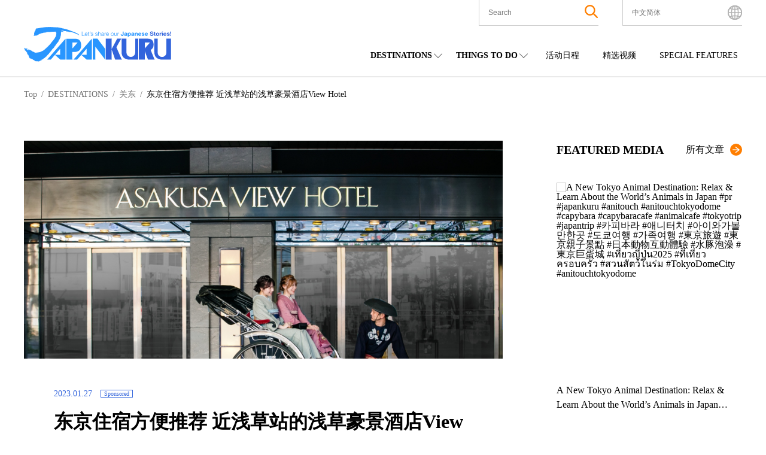

--- FILE ---
content_type: text/html; charset=UTF-8
request_url: https://www.japankuru.com/zh/accommodation/e3760/
body_size: 58828
content:


<!DOCTYPE HTML>
<html lang="zh">
<head>
<meta charset="UTF-8">
<meta http-equiv="X-UA-Compatible" content="IE=edge,chrome=1">
<meta name="viewport" content="width=device-width, initial-scale=1.0">
<link rel="icon" href="https://www.japankuru.com/gld-kanri/data/themes/japankuru/assets/favicon.ico" type="image/vnd.microsoft.icon">

<!-- Tag head -->
<!-- Google Tag Manager -->
<script>(function(w,d,s,l,i){w[l]=w[l]||[];w[l].push({'gtm.start':
new Date().getTime(),event:'gtm.js'});var f=d.getElementsByTagName(s)[0],
j=d.createElement(s),dl=l!='dataLayer'?'&l='+l:'';j.async=true;j.src=
'https://www.googletagmanager.com/gtm.js?id='+i+dl;f.parentNode.insertBefore(j,f);
})(window,document,'script','dataLayer','GTM-PNDM26');</script>
<!-- End Google Tag Manager -->

<!-- Naver Favicon Tag -->
<meta name="naver-site-verification" content="d6dcdeb13cb5f74632e8dbfff6d9838446747a9b" />


<!-- google font -->
<link rel="preconnect" href="https://fonts.googleapis.com">
<link rel="preconnect" href="https://fonts.gstatic.com" crossorigin>
<link href="https://fonts.googleapis.com/css2?family=Noto+Sans+JP:wght@400;600;700&display=swap" rel="stylesheet">


<!-- page information -->
<title>东京住宿方便推荐 近浅草站的浅草豪景酒店View Hotel</title>
<meta name="description" content="浅草豪景酒店View Hotel不仅位于交通方便的浅草，更能望见东京晴空塔®以及浅草寺等东京下町名景色，会是观光旅游不错的选择。 浅草下町住一晚 ...">
<!-- OGP -->
<meta property="og:title" content="东京住宿方便推荐 近浅草站的浅草豪景酒店View Hotel">
<meta property="og:description" content="浅草豪景酒店View Hotel不仅位于交通方便的浅草，更能望见东京晴空塔®以及浅草寺等东京下町名景色，会是观光旅游不错的选择。 浅草下町住一晚 ...">
<meta property="og:url" content="https://www.japankuru.com/zh/accommodation/e3760/">
<meta property="og:image" content="https://img.japankuru.com/prg_img/thumbnail1/img2022121919152774550900.jpg">
<meta property="og:site_name" content="JAPANKURU">
<meta property="fb:app_id" content="292258058289974">
<!-- <link rel="canonical" href="https://www.japankuru.com/zh/accommodation/e3760/"> -->
<link rel="canonical" href="https://www.japankuru.com/zh/accommodation/e3760/">
	

<!-- CSS -->

<!-- JavaScript -->
	



<meta name='robots' content='max-image-preview:large' />
	<style>img:is([sizes="auto" i], [sizes^="auto," i]) { contain-intrinsic-size: 3000px 1500px }</style>
	<link rel="alternate" href="https://www.japankuru.com/th/accommodation/e3760/" hreflang="th" />
<link rel="alternate" href="https://www.japankuru.com/tw/accommodation/e3760/" hreflang="zh-TW" />
<link rel="alternate" href="https://www.japankuru.com/en/accommodation/e3760/" hreflang="en" />
<link rel="alternate" href="https://www.japankuru.com/ko/accommodation/e3760/" hreflang="ko" />
<link rel="alternate" href="https://www.japankuru.com/zh/accommodation/e3760/" hreflang="zh-CN" />
<link rel="canonical" href="https://www.japankuru.com/zh/accommodation/e3760/">
<link rel='dns-prefetch' href='//www.google.com' />
<link rel='dns-prefetch' href='//www.googletagmanager.com' />
<script type="text/javascript" id="wpp-js" src="https://www.japankuru.com/gld-kanri/data/plugins/wordpress-popular-posts/assets/js/wpp.min.js?ver=7.3.6" data-sampling="1" data-sampling-rate="100" data-api-url="https://www.japankuru.com/wp-json/wordpress-popular-posts" data-post-id="63096" data-token="0701c9c3bb" data-lang="zh" data-debug="0"></script>
<link rel="alternate" type="application/rss+xml" title="JAPANKURU &raquo; 东京住宿方便推荐 近浅草站的浅草豪景酒店View Hotel Comments Feed" href="https://www.japankuru.com/zh/accommodation/e3760/feed/" />
<script type="text/javascript">
/* <![CDATA[ */
window._wpemojiSettings = {"baseUrl":"https:\/\/s.w.org\/images\/core\/emoji\/15.0.3\/72x72\/","ext":".png","svgUrl":"https:\/\/s.w.org\/images\/core\/emoji\/15.0.3\/svg\/","svgExt":".svg","source":{"concatemoji":"https:\/\/www.japankuru.com\/gld-kanri\/wp-includes\/js\/wp-emoji-release.min.js?ver=6.7.4"}};
/*! This file is auto-generated */
!function(i,n){var o,s,e;function c(e){try{var t={supportTests:e,timestamp:(new Date).valueOf()};sessionStorage.setItem(o,JSON.stringify(t))}catch(e){}}function p(e,t,n){e.clearRect(0,0,e.canvas.width,e.canvas.height),e.fillText(t,0,0);var t=new Uint32Array(e.getImageData(0,0,e.canvas.width,e.canvas.height).data),r=(e.clearRect(0,0,e.canvas.width,e.canvas.height),e.fillText(n,0,0),new Uint32Array(e.getImageData(0,0,e.canvas.width,e.canvas.height).data));return t.every(function(e,t){return e===r[t]})}function u(e,t,n){switch(t){case"flag":return n(e,"\ud83c\udff3\ufe0f\u200d\u26a7\ufe0f","\ud83c\udff3\ufe0f\u200b\u26a7\ufe0f")?!1:!n(e,"\ud83c\uddfa\ud83c\uddf3","\ud83c\uddfa\u200b\ud83c\uddf3")&&!n(e,"\ud83c\udff4\udb40\udc67\udb40\udc62\udb40\udc65\udb40\udc6e\udb40\udc67\udb40\udc7f","\ud83c\udff4\u200b\udb40\udc67\u200b\udb40\udc62\u200b\udb40\udc65\u200b\udb40\udc6e\u200b\udb40\udc67\u200b\udb40\udc7f");case"emoji":return!n(e,"\ud83d\udc26\u200d\u2b1b","\ud83d\udc26\u200b\u2b1b")}return!1}function f(e,t,n){var r="undefined"!=typeof WorkerGlobalScope&&self instanceof WorkerGlobalScope?new OffscreenCanvas(300,150):i.createElement("canvas"),a=r.getContext("2d",{willReadFrequently:!0}),o=(a.textBaseline="top",a.font="600 32px Arial",{});return e.forEach(function(e){o[e]=t(a,e,n)}),o}function t(e){var t=i.createElement("script");t.src=e,t.defer=!0,i.head.appendChild(t)}"undefined"!=typeof Promise&&(o="wpEmojiSettingsSupports",s=["flag","emoji"],n.supports={everything:!0,everythingExceptFlag:!0},e=new Promise(function(e){i.addEventListener("DOMContentLoaded",e,{once:!0})}),new Promise(function(t){var n=function(){try{var e=JSON.parse(sessionStorage.getItem(o));if("object"==typeof e&&"number"==typeof e.timestamp&&(new Date).valueOf()<e.timestamp+604800&&"object"==typeof e.supportTests)return e.supportTests}catch(e){}return null}();if(!n){if("undefined"!=typeof Worker&&"undefined"!=typeof OffscreenCanvas&&"undefined"!=typeof URL&&URL.createObjectURL&&"undefined"!=typeof Blob)try{var e="postMessage("+f.toString()+"("+[JSON.stringify(s),u.toString(),p.toString()].join(",")+"));",r=new Blob([e],{type:"text/javascript"}),a=new Worker(URL.createObjectURL(r),{name:"wpTestEmojiSupports"});return void(a.onmessage=function(e){c(n=e.data),a.terminate(),t(n)})}catch(e){}c(n=f(s,u,p))}t(n)}).then(function(e){for(var t in e)n.supports[t]=e[t],n.supports.everything=n.supports.everything&&n.supports[t],"flag"!==t&&(n.supports.everythingExceptFlag=n.supports.everythingExceptFlag&&n.supports[t]);n.supports.everythingExceptFlag=n.supports.everythingExceptFlag&&!n.supports.flag,n.DOMReady=!1,n.readyCallback=function(){n.DOMReady=!0}}).then(function(){return e}).then(function(){var e;n.supports.everything||(n.readyCallback(),(e=n.source||{}).concatemoji?t(e.concatemoji):e.wpemoji&&e.twemoji&&(t(e.twemoji),t(e.wpemoji)))}))}((window,document),window._wpemojiSettings);
/* ]]> */
</script>
<link rel='stylesheet' id='sbi_styles-css' href='https://www.japankuru.com/gld-kanri/data/plugins/instagram-feed/css/sbi-styles.min.css?ver=6.10.0' type='text/css' media='all' />
<style id='wp-emoji-styles-inline-css' type='text/css'>

	img.wp-smiley, img.emoji {
		display: inline !important;
		border: none !important;
		box-shadow: none !important;
		height: 1em !important;
		width: 1em !important;
		margin: 0 0.07em !important;
		vertical-align: -0.1em !important;
		background: none !important;
		padding: 0 !important;
	}
</style>
<link rel='stylesheet' id='wp-block-library-css' href='https://www.japankuru.com/gld-kanri/wp-includes/css/dist/block-library/style.min.css?ver=6.7.4' type='text/css' media='all' />
<style id='filebird-block-filebird-gallery-style-inline-css' type='text/css'>
ul.filebird-block-filebird-gallery{margin:auto!important;padding:0!important;width:100%}ul.filebird-block-filebird-gallery.layout-grid{display:grid;grid-gap:20px;align-items:stretch;grid-template-columns:repeat(var(--columns),1fr);justify-items:stretch}ul.filebird-block-filebird-gallery.layout-grid li img{border:1px solid #ccc;box-shadow:2px 2px 6px 0 rgba(0,0,0,.3);height:100%;max-width:100%;-o-object-fit:cover;object-fit:cover;width:100%}ul.filebird-block-filebird-gallery.layout-masonry{-moz-column-count:var(--columns);-moz-column-gap:var(--space);column-gap:var(--space);-moz-column-width:var(--min-width);columns:var(--min-width) var(--columns);display:block;overflow:auto}ul.filebird-block-filebird-gallery.layout-masonry li{margin-bottom:var(--space)}ul.filebird-block-filebird-gallery li{list-style:none}ul.filebird-block-filebird-gallery li figure{height:100%;margin:0;padding:0;position:relative;width:100%}ul.filebird-block-filebird-gallery li figure figcaption{background:linear-gradient(0deg,rgba(0,0,0,.7),rgba(0,0,0,.3) 70%,transparent);bottom:0;box-sizing:border-box;color:#fff;font-size:.8em;margin:0;max-height:100%;overflow:auto;padding:3em .77em .7em;position:absolute;text-align:center;width:100%;z-index:2}ul.filebird-block-filebird-gallery li figure figcaption a{color:inherit}

</style>
<style id='classic-theme-styles-inline-css' type='text/css'>
/*! This file is auto-generated */
.wp-block-button__link{color:#fff;background-color:#32373c;border-radius:9999px;box-shadow:none;text-decoration:none;padding:calc(.667em + 2px) calc(1.333em + 2px);font-size:1.125em}.wp-block-file__button{background:#32373c;color:#fff;text-decoration:none}
</style>
<style id='global-styles-inline-css' type='text/css'>
:root{--wp--preset--aspect-ratio--square: 1;--wp--preset--aspect-ratio--4-3: 4/3;--wp--preset--aspect-ratio--3-4: 3/4;--wp--preset--aspect-ratio--3-2: 3/2;--wp--preset--aspect-ratio--2-3: 2/3;--wp--preset--aspect-ratio--16-9: 16/9;--wp--preset--aspect-ratio--9-16: 9/16;--wp--preset--color--black: #000000;--wp--preset--color--cyan-bluish-gray: #abb8c3;--wp--preset--color--white: #ffffff;--wp--preset--color--pale-pink: #f78da7;--wp--preset--color--vivid-red: #cf2e2e;--wp--preset--color--luminous-vivid-orange: #ff6900;--wp--preset--color--luminous-vivid-amber: #fcb900;--wp--preset--color--light-green-cyan: #7bdcb5;--wp--preset--color--vivid-green-cyan: #00d084;--wp--preset--color--pale-cyan-blue: #8ed1fc;--wp--preset--color--vivid-cyan-blue: #0693e3;--wp--preset--color--vivid-purple: #9b51e0;--wp--preset--gradient--vivid-cyan-blue-to-vivid-purple: linear-gradient(135deg,rgba(6,147,227,1) 0%,rgb(155,81,224) 100%);--wp--preset--gradient--light-green-cyan-to-vivid-green-cyan: linear-gradient(135deg,rgb(122,220,180) 0%,rgb(0,208,130) 100%);--wp--preset--gradient--luminous-vivid-amber-to-luminous-vivid-orange: linear-gradient(135deg,rgba(252,185,0,1) 0%,rgba(255,105,0,1) 100%);--wp--preset--gradient--luminous-vivid-orange-to-vivid-red: linear-gradient(135deg,rgba(255,105,0,1) 0%,rgb(207,46,46) 100%);--wp--preset--gradient--very-light-gray-to-cyan-bluish-gray: linear-gradient(135deg,rgb(238,238,238) 0%,rgb(169,184,195) 100%);--wp--preset--gradient--cool-to-warm-spectrum: linear-gradient(135deg,rgb(74,234,220) 0%,rgb(151,120,209) 20%,rgb(207,42,186) 40%,rgb(238,44,130) 60%,rgb(251,105,98) 80%,rgb(254,248,76) 100%);--wp--preset--gradient--blush-light-purple: linear-gradient(135deg,rgb(255,206,236) 0%,rgb(152,150,240) 100%);--wp--preset--gradient--blush-bordeaux: linear-gradient(135deg,rgb(254,205,165) 0%,rgb(254,45,45) 50%,rgb(107,0,62) 100%);--wp--preset--gradient--luminous-dusk: linear-gradient(135deg,rgb(255,203,112) 0%,rgb(199,81,192) 50%,rgb(65,88,208) 100%);--wp--preset--gradient--pale-ocean: linear-gradient(135deg,rgb(255,245,203) 0%,rgb(182,227,212) 50%,rgb(51,167,181) 100%);--wp--preset--gradient--electric-grass: linear-gradient(135deg,rgb(202,248,128) 0%,rgb(113,206,126) 100%);--wp--preset--gradient--midnight: linear-gradient(135deg,rgb(2,3,129) 0%,rgb(40,116,252) 100%);--wp--preset--font-size--small: 13px;--wp--preset--font-size--medium: 20px;--wp--preset--font-size--large: 36px;--wp--preset--font-size--x-large: 42px;--wp--preset--spacing--20: 0.44rem;--wp--preset--spacing--30: 0.67rem;--wp--preset--spacing--40: 1rem;--wp--preset--spacing--50: 1.5rem;--wp--preset--spacing--60: 2.25rem;--wp--preset--spacing--70: 3.38rem;--wp--preset--spacing--80: 5.06rem;--wp--preset--shadow--natural: 6px 6px 9px rgba(0, 0, 0, 0.2);--wp--preset--shadow--deep: 12px 12px 50px rgba(0, 0, 0, 0.4);--wp--preset--shadow--sharp: 6px 6px 0px rgba(0, 0, 0, 0.2);--wp--preset--shadow--outlined: 6px 6px 0px -3px rgba(255, 255, 255, 1), 6px 6px rgba(0, 0, 0, 1);--wp--preset--shadow--crisp: 6px 6px 0px rgba(0, 0, 0, 1);}:where(.is-layout-flex){gap: 0.5em;}:where(.is-layout-grid){gap: 0.5em;}body .is-layout-flex{display: flex;}.is-layout-flex{flex-wrap: wrap;align-items: center;}.is-layout-flex > :is(*, div){margin: 0;}body .is-layout-grid{display: grid;}.is-layout-grid > :is(*, div){margin: 0;}:where(.wp-block-columns.is-layout-flex){gap: 2em;}:where(.wp-block-columns.is-layout-grid){gap: 2em;}:where(.wp-block-post-template.is-layout-flex){gap: 1.25em;}:where(.wp-block-post-template.is-layout-grid){gap: 1.25em;}.has-black-color{color: var(--wp--preset--color--black) !important;}.has-cyan-bluish-gray-color{color: var(--wp--preset--color--cyan-bluish-gray) !important;}.has-white-color{color: var(--wp--preset--color--white) !important;}.has-pale-pink-color{color: var(--wp--preset--color--pale-pink) !important;}.has-vivid-red-color{color: var(--wp--preset--color--vivid-red) !important;}.has-luminous-vivid-orange-color{color: var(--wp--preset--color--luminous-vivid-orange) !important;}.has-luminous-vivid-amber-color{color: var(--wp--preset--color--luminous-vivid-amber) !important;}.has-light-green-cyan-color{color: var(--wp--preset--color--light-green-cyan) !important;}.has-vivid-green-cyan-color{color: var(--wp--preset--color--vivid-green-cyan) !important;}.has-pale-cyan-blue-color{color: var(--wp--preset--color--pale-cyan-blue) !important;}.has-vivid-cyan-blue-color{color: var(--wp--preset--color--vivid-cyan-blue) !important;}.has-vivid-purple-color{color: var(--wp--preset--color--vivid-purple) !important;}.has-black-background-color{background-color: var(--wp--preset--color--black) !important;}.has-cyan-bluish-gray-background-color{background-color: var(--wp--preset--color--cyan-bluish-gray) !important;}.has-white-background-color{background-color: var(--wp--preset--color--white) !important;}.has-pale-pink-background-color{background-color: var(--wp--preset--color--pale-pink) !important;}.has-vivid-red-background-color{background-color: var(--wp--preset--color--vivid-red) !important;}.has-luminous-vivid-orange-background-color{background-color: var(--wp--preset--color--luminous-vivid-orange) !important;}.has-luminous-vivid-amber-background-color{background-color: var(--wp--preset--color--luminous-vivid-amber) !important;}.has-light-green-cyan-background-color{background-color: var(--wp--preset--color--light-green-cyan) !important;}.has-vivid-green-cyan-background-color{background-color: var(--wp--preset--color--vivid-green-cyan) !important;}.has-pale-cyan-blue-background-color{background-color: var(--wp--preset--color--pale-cyan-blue) !important;}.has-vivid-cyan-blue-background-color{background-color: var(--wp--preset--color--vivid-cyan-blue) !important;}.has-vivid-purple-background-color{background-color: var(--wp--preset--color--vivid-purple) !important;}.has-black-border-color{border-color: var(--wp--preset--color--black) !important;}.has-cyan-bluish-gray-border-color{border-color: var(--wp--preset--color--cyan-bluish-gray) !important;}.has-white-border-color{border-color: var(--wp--preset--color--white) !important;}.has-pale-pink-border-color{border-color: var(--wp--preset--color--pale-pink) !important;}.has-vivid-red-border-color{border-color: var(--wp--preset--color--vivid-red) !important;}.has-luminous-vivid-orange-border-color{border-color: var(--wp--preset--color--luminous-vivid-orange) !important;}.has-luminous-vivid-amber-border-color{border-color: var(--wp--preset--color--luminous-vivid-amber) !important;}.has-light-green-cyan-border-color{border-color: var(--wp--preset--color--light-green-cyan) !important;}.has-vivid-green-cyan-border-color{border-color: var(--wp--preset--color--vivid-green-cyan) !important;}.has-pale-cyan-blue-border-color{border-color: var(--wp--preset--color--pale-cyan-blue) !important;}.has-vivid-cyan-blue-border-color{border-color: var(--wp--preset--color--vivid-cyan-blue) !important;}.has-vivid-purple-border-color{border-color: var(--wp--preset--color--vivid-purple) !important;}.has-vivid-cyan-blue-to-vivid-purple-gradient-background{background: var(--wp--preset--gradient--vivid-cyan-blue-to-vivid-purple) !important;}.has-light-green-cyan-to-vivid-green-cyan-gradient-background{background: var(--wp--preset--gradient--light-green-cyan-to-vivid-green-cyan) !important;}.has-luminous-vivid-amber-to-luminous-vivid-orange-gradient-background{background: var(--wp--preset--gradient--luminous-vivid-amber-to-luminous-vivid-orange) !important;}.has-luminous-vivid-orange-to-vivid-red-gradient-background{background: var(--wp--preset--gradient--luminous-vivid-orange-to-vivid-red) !important;}.has-very-light-gray-to-cyan-bluish-gray-gradient-background{background: var(--wp--preset--gradient--very-light-gray-to-cyan-bluish-gray) !important;}.has-cool-to-warm-spectrum-gradient-background{background: var(--wp--preset--gradient--cool-to-warm-spectrum) !important;}.has-blush-light-purple-gradient-background{background: var(--wp--preset--gradient--blush-light-purple) !important;}.has-blush-bordeaux-gradient-background{background: var(--wp--preset--gradient--blush-bordeaux) !important;}.has-luminous-dusk-gradient-background{background: var(--wp--preset--gradient--luminous-dusk) !important;}.has-pale-ocean-gradient-background{background: var(--wp--preset--gradient--pale-ocean) !important;}.has-electric-grass-gradient-background{background: var(--wp--preset--gradient--electric-grass) !important;}.has-midnight-gradient-background{background: var(--wp--preset--gradient--midnight) !important;}.has-small-font-size{font-size: var(--wp--preset--font-size--small) !important;}.has-medium-font-size{font-size: var(--wp--preset--font-size--medium) !important;}.has-large-font-size{font-size: var(--wp--preset--font-size--large) !important;}.has-x-large-font-size{font-size: var(--wp--preset--font-size--x-large) !important;}
:where(.wp-block-post-template.is-layout-flex){gap: 1.25em;}:where(.wp-block-post-template.is-layout-grid){gap: 1.25em;}
:where(.wp-block-columns.is-layout-flex){gap: 2em;}:where(.wp-block-columns.is-layout-grid){gap: 2em;}
:root :where(.wp-block-pullquote){font-size: 1.5em;line-height: 1.6;}
</style>
<link rel='stylesheet' id='contact-form-7-css' href='https://www.japankuru.com/gld-kanri/data/plugins/contact-form-7/includes/css/styles.css?ver=6.1.3' type='text/css' media='all' />
<link rel='stylesheet' id='cf7msm_styles-css' href='https://www.japankuru.com/gld-kanri/data/plugins/contact-form-7-multi-step-module/resources/cf7msm.css?ver=4.5' type='text/css' media='all' />
<style id='dominant-color-styles-inline-css' type='text/css'>
img[data-dominant-color]:not(.has-transparency) { background-color: var(--dominant-color); }
</style>
<link rel='stylesheet' id='ez-toc-css' href='https://www.japankuru.com/gld-kanri/data/plugins/easy-table-of-contents/assets/css/screen.min.css?ver=2.0.77' type='text/css' media='all' />
<style id='ez-toc-inline-css' type='text/css'>
div#ez-toc-container .ez-toc-title {font-size: 120%;}div#ez-toc-container .ez-toc-title {font-weight: 500;}div#ez-toc-container ul li , div#ez-toc-container ul li a {font-size: 95%;}div#ez-toc-container ul li , div#ez-toc-container ul li a {font-weight: 500;}div#ez-toc-container nav ul ul li {font-size: 90%;}.ez-toc-box-title {font-weight: bold; margin-bottom: 10px; text-align: center; text-transform: uppercase; letter-spacing: 1px; color: #666; padding-bottom: 5px;position:absolute;top:-4%;left:5%;background-color: inherit;transition: top 0.3s ease;}.ez-toc-box-title.toc-closed {top:-25%;}
.ez-toc-container-direction {direction: ltr;}.ez-toc-counter ul{counter-reset: item ;}.ez-toc-counter nav ul li a::before {content: counters(item, '.', decimal) '. ';display: inline-block;counter-increment: item;flex-grow: 0;flex-shrink: 0;margin-right: .2em; float: left; }.ez-toc-widget-direction {direction: ltr;}.ez-toc-widget-container ul{counter-reset: item ;}.ez-toc-widget-container nav ul li a::before {content: counters(item, '.', decimal) '. ';display: inline-block;counter-increment: item;flex-grow: 0;flex-shrink: 0;margin-right: .2em; float: left; }
</style>
<link rel='stylesheet' id='wordpress-popular-posts-css-css' href='https://www.japankuru.com/gld-kanri/data/plugins/wordpress-popular-posts/assets/css/wpp.css?ver=7.3.6' type='text/css' media='all' />
<link rel='stylesheet' id='main-css' href='https://www.japankuru.com/gld-kanri/data/themes/japankuru/assets/main-CMVNMBFq.css?ver=1' type='text/css' media='all' />
<link rel='stylesheet' id='wpdiscuz-frontend-minimal-css-css' href='https://www.japankuru.com/gld-kanri/data/plugins/wpdiscuz/themes/default/style-minimal.css?ver=7.6.37' type='text/css' media='all' />
<style id='wpdiscuz-frontend-minimal-css-inline-css' type='text/css'>
 #wpdcom .ql-snow .ql-tooltip[data-mode="link"]::before{content:"输入链接："}#wpdcom .ql-snow .ql-tooltip.ql-editing a.ql-action::after{content:"保存"}
</style>
<link rel='stylesheet' id='wpdiscuz-fa-css' href='https://www.japankuru.com/gld-kanri/data/plugins/wpdiscuz/assets/third-party/font-awesome-5.13.0/css/fa.min.css?ver=7.6.37' type='text/css' media='all' />
<link rel='stylesheet' id='wpdiscuz-combo-css-css' href='https://www.japankuru.com/gld-kanri/data/plugins/wpdiscuz/assets/css/wpdiscuz-combo-no_quill.min.css?ver=6.7.4' type='text/css' media='all' />
<link rel='stylesheet' id='jquery.lightbox.min.css-css' href='https://www.japankuru.com/gld-kanri/data/plugins/wp-jquery-lightbox/lightboxes/wp-jquery-lightbox/styles/lightbox.min.css?ver=2.3.4' type='text/css' media='all' />
<link rel='stylesheet' id='jqlb-overrides-css' href='https://www.japankuru.com/gld-kanri/data/plugins/wp-jquery-lightbox/lightboxes/wp-jquery-lightbox/styles/overrides.css?ver=2.3.4' type='text/css' media='all' />
<style id='jqlb-overrides-inline-css' type='text/css'>

			#outerImageContainer {
				box-shadow: 0 0 4px 2px rgba(0,0,0,.2);
			}
			#imageContainer{
				padding: 6px;
			}
			#imageDataContainer {
				box-shadow: 0 -4px 0 0 #fff, 0 0 4px 2px rgba(0,0,0,.1);
				z-index: auto;
			}
			#prevArrow,
			#nextArrow{
				background-color: rgba(255,255,255,.7;
				color: #000000;
			}
</style>
<script type="text/javascript" src="https://www.japankuru.com/gld-kanri/wp-includes/js/jquery/jquery.min.js?ver=3.7.1" id="jquery-core-js"></script>
<script type="text/javascript" src="https://www.japankuru.com/gld-kanri/wp-includes/js/jquery/jquery-migrate.min.js?ver=3.4.1" id="jquery-migrate-js"></script>

<!-- Google tag (gtag.js) snippet added by Site Kit -->
<!-- Site Kit 添加的 Google Analytics 代码段 -->
<script type="text/javascript" src="https://www.googletagmanager.com/gtag/js?id=GT-NGBJDBD" id="google_gtagjs-js" async></script>
<script type="text/javascript" id="google_gtagjs-js-after">
/* <![CDATA[ */
window.dataLayer = window.dataLayer || [];function gtag(){dataLayer.push(arguments);}
gtag("set","linker",{"domains":["www.japankuru.com"]});
gtag("js", new Date());
gtag("set", "developer_id.dZTNiMT", true);
gtag("config", "GT-NGBJDBD", {"googlesitekit_post_date":"20230127"});
/* ]]> */
</script>
<link rel="https://api.w.org/" href="https://www.japankuru.com/wp-json/" /><link rel="alternate" title="JSON" type="application/json" href="https://www.japankuru.com/wp-json/wp/v2/posts/63096" /><link rel="EditURI" type="application/rsd+xml" title="RSD" href="https://www.japankuru.com/gld-kanri/xmlrpc.php?rsd" />
<meta name="generator" content="WordPress 6.7.4" />
<link rel='shortlink' href='https://www.japankuru.com/?p=63096' />
<link rel="alternate" title="oEmbed (JSON)" type="application/json+oembed" href="https://www.japankuru.com/wp-json/oembed/1.0/embed?url=https%3A%2F%2Fwww.japankuru.com%2Fzh%2Faccommodation%2Fe3760%2F" />
<link rel="alternate" title="oEmbed (XML)" type="text/xml+oembed" href="https://www.japankuru.com/wp-json/oembed/1.0/embed?url=https%3A%2F%2Fwww.japankuru.com%2Fzh%2Faccommodation%2Fe3760%2F&#038;format=xml" />
<meta name="generator" content="dominant-color-images 1.2.0">
<meta name="generator" content="Site Kit by Google 1.166.0" />            <style id="wpp-loading-animation-styles">@-webkit-keyframes bgslide{from{background-position-x:0}to{background-position-x:-200%}}@keyframes bgslide{from{background-position-x:0}to{background-position-x:-200%}}.wpp-widget-block-placeholder,.wpp-shortcode-placeholder{margin:0 auto;width:60px;height:3px;background:#dd3737;background:linear-gradient(90deg,#dd3737 0%,#571313 10%,#dd3737 100%);background-size:200% auto;border-radius:3px;-webkit-animation:bgslide 1s infinite linear;animation:bgslide 1s infinite linear}</style>
            <meta name="thumbnail" content="https://img.japankuru.com/prg_img/thumbnail1/img2022121919152774550900.jpg" /><meta name="google-site-verification" content="zNVWtj-hLI_8qQtYJzwlUBtQqSCosR5B-y_uebjN6yI"><meta name="google-site-verification" content="nm6y4SmenQPyNs47HvkXvjM9goM6UJbstBsAbVo6ZHE">		<style type="text/css" id="wp-custom-css">
			@media (max-width: 1200px) {
    .mvAreaContentsItem__link--textPart--text {
        font-size: 1.8rem;
    }
}
.mvAreaContentsItem__link--textPart--text>a {
   overflow: hidden;
    display: -webkit-box;
    -webkit-box-orient: vertical;
    -webkit-line-clamp: 6;
}

.eventAllList__img {background-color: transparent;}

.eventListPage {margin: 0 auto;}

@media (max-width: 768px) {
    .eventListPage {
        margin: 100px auto 50px;
    }
}



		</style>
		
<!--
<PageMap>
    <DataObject type="thumbnail">
        <Attribute name="src" value="https://img.japankuru.com/prg_img/thumbnail1/img2022121919152774550900.jpg" />
        <Attribute name="width" value="1200" />
        <Attribute name="height" value="630" />
    </DataObject>
</PageMap>
-->

</head>

<body class="post-template-default single single-post postid-63096 single-format-standard">
<!-- Tag body -->
<!-- Google Tag Manager (noscript) -->
<noscript><iframe src="https://www.googletagmanager.com/ns.html?id=GTM-PNDM26"
height="0" width="0" style="display:none;visibility:hidden"></iframe></noscript>
<!-- End Google Tag Manager (noscript) -->

  <header class="lHeader">
    <div class="inner">
      <div class="logoArea">
        <h1><a href="https://www.japankuru.com/zh"><img src="https://www.japankuru.com/gld-kanri/data/themes/japankuru/assets/images/logo.svg" alt="japankuru" width="246" height="58" loading="lazy"></a></h1>
      </div>
          <div class="headerContents">
      <div class="headerContents__setting">
        <ul class="headerContents__settingList">
          <li class="headerContents__settingListItem headerContents__settingListItem--searchArea">
            <button class="spSearchShow__btn">
              <span class="searchAreaIcon"><img class="searchAreaIconImg" src="https://www.japankuru.com/gld-kanri/data/themes/japankuru/assets/images/icon/icon_search.svg" alt="search" width="22" height="22" loading="lazy"></span>
            </button>

            <div class="inner">
              <div class="searchBox">
                <div class="searchBox__inner">
                  <form method="get" id="searchform" action="https://www.japankuru.com/zh/">
  <label for="searchWord" class="searchWord__label">The Keyword</label>
  <input type="text" name="s" value="" aria-label="search" id="searchWord" placeholder="Search" class="searchWord__input">
  <button class="searchAreaIcon searchRunBtn" type="submit">
    <img class="searchAreaIconImg" src="https://www.japankuru.com/gld-kanri/data/themes/japankuru/assets/images/icon/icon_search.svg" alt="search" width="22" height="22">
  </button>
</form>
                </div>
              </div>
            </div>

            <div class="searchClose"></div>
          </li>

          <li class="headerContents__settingListItem headerContents__settingListItem--languageArea">
            <div class="languageAreaInner">
              <div class="nowSet">
                <span class="nowSetLanguage">中文简体</span>
              </div>
              <ul class="choiceLanguage">
                	<li class="lang-item lang-item-317 lang-item-th lang-item-first"><a  lang="th" hreflang="th" href="https://www.japankuru.com/th/accommodation/e3760/">ไทย</a></li>
	<li class="lang-item lang-item-322 lang-item-vi no-translation"><a  lang="vi" hreflang="vi" href="https://www.japankuru.com/vi/">Tiếng Việt</a></li>
	<li class="lang-item lang-item-327 lang-item-tw"><a  lang="zh-TW" hreflang="zh-TW" href="https://www.japankuru.com/tw/accommodation/e3760/">中文繁體</a></li>
	<li class="lang-item lang-item-189820 lang-item-id no-translation"><a  lang="id-ID" hreflang="id-ID" href="https://www.japankuru.com/id/">Bahasa Indonesia</a></li>
	<li class="lang-item lang-item-76 lang-item-ja no-translation"><a  lang="ja" hreflang="ja" href="https://www.japankuru.com/ja/">日本語</a></li>
	<li class="lang-item lang-item-107 lang-item-en"><a  lang="en" hreflang="en" href="https://www.japankuru.com/en/accommodation/e3760/">English</a></li>
	<li class="lang-item lang-item-297 lang-item-fr no-translation"><a  lang="fr-FR" hreflang="fr-FR" href="https://www.japankuru.com/fr/">Français</a></li>
	<li class="lang-item lang-item-307 lang-item-ko"><a  lang="ko-KR" hreflang="ko-KR" href="https://www.japankuru.com/ko/accommodation/e3760/">한국어</a></li>
	<li class="lang-item lang-item-312 lang-item-zh current-lang"><a  lang="zh-CN" hreflang="zh-CN" href="https://www.japankuru.com/zh/accommodation/e3760/">中文简体</a></li>
              </ul>
              <div class="languageClose"></div>
            </div>
            <span class="languageAreaIcon"><img class="languageAreaIconImg"  src="https://www.japankuru.com/gld-kanri/data/themes/japankuru/assets/images/icon/icon_earth.svg" alt="language" width="24" height="24" loading="lazy"></span>
          </li>

        </ul>

        <div class="spMenuBtn">
          <span class="spMenuBtn__bar"></span>
          <span class="spMenuBtn__bar"></span>
          <span class="spMenuBtn__bar"></span>
        </div>
      </div>

      <div class="headerContents__navi">
        <nav>
          <ul class="headerContents__naviList">
            <li class="headerContents__naviListItem verDrop">
              <span class="parentMenu">DESTINATIONS</span>
              <div class="childMenuArea">
                <span class="childMenuTitle">REGIONS</span>
                <ul class="childMenuList verJapan">
                <li class="childMenuListItem"><a class="childMenuListItem__link" href="https://www.japankuru.com/zh/map-of-japan/nationwide/">NATIONWIDE</a></li><li class="childMenuListItem"><a class="childMenuListItem__link" href="https://www.japankuru.com/zh/map-of-japan/hokkaido/">北海道</a></li><li class="childMenuListItem"><a class="childMenuListItem__link" href="https://www.japankuru.com/zh/map-of-japan/tohoku/">东北</a></li><li class="childMenuListItem"><a class="childMenuListItem__link" href="https://www.japankuru.com/zh/map-of-japan/kanto/">关东</a></li><li class="childMenuListItem"><a class="childMenuListItem__link" href="https://www.japankuru.com/zh/map-of-japan/chubu/">中部</a></li><li class="childMenuListItem"><a class="childMenuListItem__link" href="https://www.japankuru.com/zh/map-of-japan/kansai/">关西</a></li><li class="childMenuListItem"><a class="childMenuListItem__link" href="https://www.japankuru.com/zh/map-of-japan/chugoku/">中国</a></li><li class="childMenuListItem"><a class="childMenuListItem__link" href="https://www.japankuru.com/zh/map-of-japan/shikoku/">四国</a></li><li class="childMenuListItem"><a class="childMenuListItem__link" href="https://www.japankuru.com/zh/map-of-japan/kyushu/">九州</a></li><li class="childMenuListItem"><a class="childMenuListItem__link" href="https://www.japankuru.com/zh/map-of-japan/okinawa/">冲绳</a></li>                </ul>
              </div>
            </li>
            <li class="headerContents__naviListItem verDrop">
              <span class="parentMenu">THINGS TO DO</span>
              <div class="childMenuArea verCategory">
                <span class="childMenuTitle">CATEGORIES</span>
                <ul class="childMenuList">
                                                        <li class="childMenuListItem orderFood"><a class="childMenuListItem__link"  href="https://www.japankuru.com/zh/category/food/">美食</a></li>
                                      <li class="childMenuListItem orderFood"><a class="childMenuListItem__link"  href="https://www.japankuru.com/zh/category/shopping/">购物</a></li>
                                      <li class="childMenuListItem orderFood"><a class="childMenuListItem__link"  href="https://www.japankuru.com/zh/category/accommodation/">住宿</a></li>
                                      <li class="childMenuListItem orderFood"><a class="childMenuListItem__link"  href="https://www.japankuru.com/zh/category/culture/">文化</a></li>
                                      <li class="childMenuListItem orderFood"><a class="childMenuListItem__link"  href="https://www.japankuru.com/zh/category/entertainment/">娱乐</a></li>
                                      <li class="childMenuListItem orderFood"><a class="childMenuListItem__link"  href="https://www.japankuru.com/zh/category/tour/">观光</a></li>
                                  </ul>
              </div>
            </li>
            <li class="headerContents__naviListItem">
              <a class="headerContents__naviListItemLink" href="https://www.japankuru.com/zh/event-calendar/">
                <span class="headerContents__naviListItemLink--text">
                活动日程                </span>
                <span class="naviArrow">
                  <img class="naviArrow__img" src="https://www.japankuru.com/gld-kanri/data/themes/japankuru/assets/images/icon/icon_arrow2.svg" alt="→" width="12" height="10" loading="lazy">
                </span>
              </a>
            </li>
                                    <li class="headerContents__naviListItem">
              <a class="headerContents__naviListItemLink" href="https://www.japankuru.com/zh/videos/">
                <span class="headerContents__naviListItemLink--text">精选视频</span>
                <span class="naviArrow">
                  <img class="naviArrow__img" src="https://www.japankuru.com/gld-kanri/data/themes/japankuru/assets/images/icon/icon_arrow2.svg" alt="→" width="12" height="10" loading="lazy">
                </span>
              </a>
            </li>
                        <li class="headerContents__naviListItem">
              <a class="headerContents__naviListItemLink" href="https://www.japankuru.com/en/se/">
                <span class="headerContents__naviListItemLink--text">SPECIAL FEATURES</span>
                <span class="naviArrow">
                  <img class="naviArrow__img" src="https://www.japankuru.com/gld-kanri/data/themes/japankuru/assets/images/icon/icon_arrow2.svg" alt="→" width="12" height="10" loading="lazy">
                </span>
              </a>
            </li>
                        
          </ul>
        </nav>

        <ul class="spMenuCompanyProfileList">
                                <li class="spMenuCompanyProfileListItem"><a class="spMenuCompanyProfileListItem__link" href="https://www.gldaily.com/services/japankuru/" target="_blank" rel="noopener noreferrer">ABOUT US</a></li>
                      <li class="spMenuCompanyProfileListItem"><a class="spMenuCompanyProfileListItem__link" href="https://www.japankuru.com/en/contact/" target="_blank" rel="noopener noreferrer">CONTACT</a></li>
                      <li class="spMenuCompanyProfileListItem"><a class="spMenuCompanyProfileListItem__link" href="https://www.japankuru.com/zh/privacy-policy/" target="" rel="noopener noreferrer">PRIVACY POLICY</a></li>
                      <li class="spMenuCompanyProfileListItem"><a class="spMenuCompanyProfileListItem__link" href="http://www.gldaily.com/" target="_blank" rel="noopener noreferrer">GLOBAL DAILY CO.LTD.</a></li>
                  </ul>

        <div class="spMenuSnsArea">
          <h2 class="spMenuSnsAreaTitle"><span class="spMenuSnsAreaTitleText">Follow us!</span></h2>
          <ul class="spMenuSnsAreaList">
                        <li class="spMenuSnsAreaListItem">
              <a class="spMenuSnsAreaListItem__link" href="https://www.facebook.com/Japankuru/" target="_blank" rel="noopener noreferrer">
                <img class="spMenuSnsAreaListItem__link--img" src="https://www.japankuru.com/gld-kanri/data/uploads/2024/03/icon_sns_fb.svg" alt="facebook" width="33" height="33" loading="lazy">
              </a>
            </li>
                        <li class="spMenuSnsAreaListItem">
              <a class="spMenuSnsAreaListItem__link" href="https://twitter.com/japankuru" target="_blank" rel="noopener noreferrer">
                <img class="spMenuSnsAreaListItem__link--img" src="https://www.japankuru.com/gld-kanri/data/uploads/2024/03/icon_sns_x.svg" alt="twitter X" width="33" height="33" loading="lazy">
              </a>
            </li>
                        <li class="spMenuSnsAreaListItem">
              <a class="spMenuSnsAreaListItem__link" href="https://www.instagram.com/japankuru/" target="_blank" rel="noopener noreferrer">
                <img class="spMenuSnsAreaListItem__link--img" src="https://www.japankuru.com/gld-kanri/data/uploads/2024/03/icon_sns_insta.svg" alt="instagram" width="33" height="33" loading="lazy">
              </a>
            </li>
                        <li class="spMenuSnsAreaListItem">
              <a class="spMenuSnsAreaListItem__link" href="https://www.weibo.com/japankuru" target="_blank" rel="noopener noreferrer">
                <img class="spMenuSnsAreaListItem__link--img" src="https://www.japankuru.com/gld-kanri/data/uploads/2024/03/icon_sns_weibo.svg" alt="weibo" width="33" height="33" loading="lazy">
              </a>
            </li>
                        <li class="spMenuSnsAreaListItem">
              <a class="spMenuSnsAreaListItem__link" href="https://www.pinterest.jp/japankuru/" target="_blank" rel="noopener noreferrer">
                <img class="spMenuSnsAreaListItem__link--img" src="https://www.japankuru.com/gld-kanri/data/uploads/2024/03/icon_sns_pinterest.svg" alt="Pinterest" width="33" height="33" loading="lazy">
              </a>
            </li>
                        <li class="spMenuSnsAreaListItem">
              <a class="spMenuSnsAreaListItem__link" href="https://cometojapankuru.blogspot.com/" target="_blank" rel="noopener noreferrer">
                <img class="spMenuSnsAreaListItem__link--img" src="https://www.japankuru.com/gld-kanri/data/uploads/2024/03/icon_sns_b.svg" alt="Blogger" width="33" height="33" loading="lazy">
              </a>
            </li>
                        <li class="spMenuSnsAreaListItem">
              <a class="spMenuSnsAreaListItem__link" href="https://blog.naver.com/iamryo" target="_blank" rel="noopener noreferrer">
                <img class="spMenuSnsAreaListItem__link--img" src="https://www.japankuru.com/gld-kanri/data/uploads/2024/03/icon_sns_n.svg" alt="Naver" width="33" height="33" loading="lazy">
              </a>
            </li>
                        <li class="spMenuSnsAreaListItem">
              <a class="spMenuSnsAreaListItem__link" href="https://japankuru.pixnet.net/blog" target="_blank" rel="noopener noreferrer">
                <img class="spMenuSnsAreaListItem__link--img" src="https://www.japankuru.com/gld-kanri/data/uploads/2024/03/icon_sns_pixnet.svg" alt="pixnet" width="33" height="33" loading="lazy">
              </a>
            </li>
                        <li class="spMenuSnsAreaListItem">
              <a class="spMenuSnsAreaListItem__link" href="https://vimeo.com/japankuru" target="_blank" rel="noopener noreferrer">
                <img class="spMenuSnsAreaListItem__link--img" src="https://www.japankuru.com/gld-kanri/data/uploads/2024/03/icon_sns_vimeo.svg" alt="vimeo" width="33" height="33" loading="lazy">
              </a>
            </li>
                        <li class="spMenuSnsAreaListItem">
              <a class="spMenuSnsAreaListItem__link" href="https://www.youtube.com/channel/UCXYxorFmaYudXCVRNm2DZfg" target="_blank" rel="noopener noreferrer">
                <img class="spMenuSnsAreaListItem__link--img" src="https://www.japankuru.com/gld-kanri/data/uploads/2024/03/icon_sns_yt.svg" alt="youtube" width="33" height="33" loading="lazy">
              </a>
            </li>
                      </ul>
        </div>

      </div>

    </div>

    </div>
  </header><!-- /.l-header -->

  <main id="top" class="lMain">
<nav class="breadCrumb" aria-label="Breadcrumb">
  <ul class="breadCrumb__list" itemscope itemtype="https://schema.org/BreadcrumbList">
    <li class="breadCrumb__item" itemprop="itemListElement" itemscope itemtype="https://schema.org/ListItem">
      <a class="breadCrumb__link" href="https://www.japankuru.com/zh" itemprop="item"><span itemprop="name">Top</span></a>/
      <meta itemprop="position" content="1" />
    </li>
          <li class="breadCrumb__item">
        <span class="breadCrumb__link"><span>DESTINATIONS</span></span>/
      </li>
            <li class="breadCrumb__item" itemprop="itemListElement" itemscope itemtype="https://schema.org/ListItem">
      <a class="breadCrumb__link" href="https://www.japankuru.com/zh/map-of-japan/kanto/"itemprop="item"><span itemprop="name">关东</span></a>/
      <meta itemprop="position" content="2" />
    </li>
        <li class="breadCrumb__item" itemprop="itemListElement" itemscope itemtype="https://schema.org/ListItem">
      <a class="breadCrumb__link" href="https://www.japankuru.com/zh/accommodation/e3760/"itemprop="item"><span itemprop="name">东京住宿方便推荐 近浅草站的浅草豪景酒店View Hotel</span></a>
      <meta itemprop="position" content="3" />
    </li>
  </ul>
</nav>

<article class="mainContents mainContents--order">

  <div class="singlePageArticleArea">
    <div class="singlePageArticleIntro">
      <figure class="singlePageArticleIntro__mvPart ">

              <img class="attachment-post-thumbnail size-post-thumbnail wp-post-image is-portrait" src="https://img.japankuru.com/prg_img/thumbnail1/img2022121919152774550900.jpg" alt="" width="800" height="500" loading="lazy">      
      </figure>

      <div class="singlePageArticleIntro__tltlePart">

        <div class="dayBox">
      <span class="dayBox__day"><time datetime="2023.01.27">2023.01.27</time></span>
  
    <span class="dayBox__category">Sponsored</span></span>
</div>
        <h1 class="singlePageArticleIntro__title">东京住宿方便推荐 近浅草站的浅草豪景酒店View Hotel</h1>
                  <p class="singlePageArticleIntro__sponsored">
            本文内有内容推广。          
          </p>
        
        <div class="singlePageArticleSnsBox">
          <ul class="singlePageArticleSnsBox__list">
            <li class="singlePageArticleSnsBox__listItem singlePageArticleSnsBox__listItem--verUrl">
              <button class="singlePageArticleSnsBox__link singlePageArticleSnsBox__link--verButton">
                <img class="singlePageArticleSnsBox__img singlePageArticleSnsBox__img--share" src="https://www.japankuru.com/gld-kanri/data/themes/japankuru/assets/images/icon/icon_sns_share.svg" alt="shere" width="25" height="25" loading="lazy">
              </button>
              <p class="singlePageArticleSnsBox__link--message">Copied the URL to your clipboard.</p>
            </li>

            <li class="singlePageArticleSnsBox__listItem">
              <a class="singlePageArticleSnsBox__link" href="http://www.facebook.com/share.php?u=https://www.japankuru.com/zh/accommodation/e3760/" rel="nofollow noopener" target="_blank">
                <img class="singlePageArticleSnsBox__img singlePageArticleSnsBox__img--facebook" src="https://www.japankuru.com/gld-kanri/data/themes/japankuru/assets/images/icon/icon_sns_fb.svg" alt="facebook" width="25" height="25" loading="lazy">
              </a>
            </li>

            <li class="singlePageArticleSnsBox__listItem">
              <a class="singlePageArticleSnsBox__link" href="https://twitter.com/share?url=https://www.japankuru.com/zh/accommodation/e3760/&text=东京住宿方便推荐 近浅草站的浅草豪景酒店View Hotel" rel="nofollow noopener" target="_blank">
                <img class="singlePageArticleSnsBox__img singlePageArticleSnsBox__img--x" src="https://www.japankuru.com/gld-kanri/data/themes/japankuru/assets/images/icon/icon_sns_x.svg" alt="X" width="25" height="25" loading="lazy">
              </a>
            </li>

            <li class="singlePageArticleSnsBox__listItem">
              <a class="singlePageArticleSnsBox__link" href="https://social-plugins.line.me/lineit/share?url=https://www.japankuru.com/zh/accommodation/e3760/&text=东京住宿方便推荐 近浅草站的浅草豪景酒店View Hotel" rel="nofollow noopener" target="_blank">
                <img class="singlePageArticleSnsBox__img singlePageArticleSnsBox__img--line" src="https://www.japankuru.com/gld-kanri/data/themes/japankuru/assets/images/icon/icon_sns_line.svg" alt="line" width="25" height="25" loading="lazy">
              </a>
            </li>

          </ul>
        </div>

        
      </div>

    </div>

    <div class="singlePageArticleText">

      <div id="ez-toc-container" class="ez-toc-v2_0_77 counter-hierarchy ez-toc-counter ez-toc-grey ez-toc-container-direction">
<div class="ez-toc-title-container">
<p class="ez-toc-title" style="cursor:inherit">CONTENTS</p>
<span class="ez-toc-title-toggle"></span></div>
<nav><ul class='ez-toc-list ez-toc-list-level-1 ' ><li class='ez-toc-page-1 ez-toc-heading-level-2'><a class="ez-toc-link ez-toc-heading-1" href="#%E6%B5%85%E8%8D%89%E4%B8%8B%E7%94%BA%E4%BD%8F%E4%B8%80%E6%99%9A" >浅草下町住一晚</a></li><li class='ez-toc-page-1 ez-toc-heading-level-2'><a class="ez-toc-link ez-toc-heading-2" href="#%E5%9D%90%E4%BA%AB%E4%B8%9C%E4%BA%AC%E7%BE%8E%E6%99%AF%E7%9A%84%E6%88%BF%E9%97%B4" >坐享东京美景的房间</a></li><li class='ez-toc-page-1 ez-toc-heading-level-2'><a class="ez-toc-link ez-toc-heading-3" href="#%E9%85%92%E5%BA%97%E6%97%A9%E9%A5%AD%E6%97%B6%E5%85%89" >酒店早饭时光</a></li><li class='ez-toc-page-1 ez-toc-heading-level-2'><a class="ez-toc-link ez-toc-heading-4" href="#%E6%84%9F%E5%8F%97%E6%B5%85%E8%8D%89%E4%B8%8B%E7%94%BA%E7%9A%84%E7%B9%81%E5%8D%8E" >感受浅草下町的繁华</a></li></ul></nav></div>
<p>浅草豪景酒店View Hotel不仅位于交通方便的浅草，更能望见东京晴空塔<sup>®</sup>以及浅草寺等东京下町名景色，会是观光旅游不错的选择。<br />
</p>
<h2 class="wp-block-heading"><span class="ez-toc-section" id="%E6%B5%85%E8%8D%89%E4%B8%8B%E7%94%BA%E4%BD%8F%E4%B8%80%E6%99%9A"></span>浅草下町住一晚<span class="ez-toc-section-end"></span></h2>
<p></p>
<p>        <a href="https://img.japankuru.com/prg_img/img/img2022121913223395926700.jpg" rel="lightbox[3760]"><br />
          <img decoding="async" src="https://img.japankuru.com/prg_img/img/img2022121913223395926700.jpg" alt="" title="" loading="lazy"><br />
        </a></p>
<p>
自江户时代（西元1603-1868 年）以来，东京热门的浅草区一直是日本繁华的商业和文化中心。如今，留存历史风韵的街道、老店、美味小吃等，及东京最古老的佛教寺庙&mdash;&mdash;浅草寺，让浅草依然是不少人东京旅游的必访地区。就是在这样的浅草，自然也少不了舒适的旅宿来招待外来的旅人，而浅草豪景酒店（浅草ビューホテル）就是其中之一。距离都营地下铁浅草站约7分钟左右，浅草豪景酒店的交通便利，且拥有干净舒适的住宿空间及美丽的都市窗景。<br />
</p>
<p>        <a href="https://img.japankuru.com/prg_img/img/img2022121913225005013300.jpg" rel="lightbox[3760]"><br />
          <img decoding="async" src="https://img.japankuru.com/prg_img/img/img2022121913225005013300.jpg" alt="" title="" loading="lazy"><br />
        </a></p>
<p>
不仅如此，浅草豪景酒店还直通筑波快线TX浅草站，且前往浅草寺等著名的浅草景点也只要数分钟脚程。饭店所在的街区热闹，有许多商店和餐厅，当然饭店内也有许多商店和餐厅，房型亦非常多样丰富，无论是家庭、夫妇情侣、三五好友等，都能找到适合的住宿空间。其中，更有一些房间的窗外，能见到美丽的东京都会景色。<br />
</p>
<p>        <a href="https://img.japankuru.com/prg_img/img/img2022121913230029144600.jpg" rel="lightbox[3760]"><br />
          <img decoding="async" src="https://img.japankuru.com/prg_img/img/img2022121913230029144600.jpg" alt="" title="" loading="lazy"><br />
        </a></p>
<p>
根据房间所在的楼层和朝向的不同，窗外能见到不一样的美景，从浅草寺和东京晴空塔<sup>&reg;</sup>，到远处新宿天际线的摩天大楼，甚至是美丽威严的富士山剪影。<br />
</p>
<p>        <a href="https://img.japankuru.com/prg_img/img/img2022121911515243451200.jpg" rel="lightbox[3760]"><br />
          <img decoding="async" src="https://img.japankuru.com/prg_img/img/img2022121911515243451200.jpg" alt="" title="" loading="lazy"><br />
        </a></p>
<p>
既然位于浅草，浅草豪景酒店的内部设计也非常有「浅草」风格，不仅墙面有传统和风纹样的吊饰，更能见到以歌舞伎为主题的「押绘羽子板」，或是一般只在5月浅草三社祭时会登场的神龛&mdash;&mdash;即便不是在三社祭祭典时前来，一样可以感受祭典气氛。<br />
&nbsp;<br />
<u><strong>浅草豪景酒店Asakusa View Hotel（浅草ビューホテル）</strong></u><br />
地址：<a href="https://goo.gl/maps/dKdwfDt6FmPjFdEV7" target="_blank">东京都台东区西浅草3-17-1</a><br />
Check in / Check Out：15:00 / 12:00<br />
电话：<a href="http://03-3847-1111" target="_blank">03-3847-1111</a><br />
大众交通：<br />
东京地下铁银座线「田原町」站，步行约7分钟<br />
都营浅草线「浅草」站，步行约10分钟<br />
TX筑波快线「浅草」站直通<br />
<a href="https://www.viewhotels.co.jp/asakusa/" target="_blank">官方网站</a>｜<a href="https://asp.hotel-story.ne.jp/ver3d/planlist.asp?hcod1=20110&amp;hcod2=001&amp;mode=seek&amp;clrmode=true&amp;reffrom=&amp;_ga=2.68192723.318089195.1673938437-1597929317.1673938437&amp;_gl=1*1mtbtam*_ga*MTU5NzkyOTMxNy4xNjczOTM4NDM3*_ga_X7DTKVBJRZ*MTY3Mzk0MDQ2MS4yLjEuMTY3Mzk0MDQ2Mi4wLjAuMA.." target="_blank">预约住宿</a><br />
</p>
<h2 class="wp-block-heading"><span class="ez-toc-section" id="%E5%9D%90%E4%BA%AB%E4%B8%9C%E4%BA%AC%E7%BE%8E%E6%99%AF%E7%9A%84%E6%88%BF%E9%97%B4"></span>坐享东京美景的房间<span class="ez-toc-section-end"></span></h2>
<p></p>
<p>        <a href="https://img.japankuru.com/prg_img/img/img2022121913231328167200.jpg" rel="lightbox[3760]"><br />
          <img decoding="async" src="https://img.japankuru.com/prg_img/img/img2022121913231328167200.jpg" alt="" title="" loading="lazy"><br />
        </a></p>
<p>
浅草豪景酒店的客房楼层自7楼到24楼，房型也是非常丰富。从适合单独旅行或商务办公的人们的加大单人房，到适合家庭的多人房，有的还会有更大的空间，能让小朋友尽情活动等。<br />
</p>
<p>        <a href="https://img.japankuru.com/prg_img/img/img2022122112205858524200.jpg" rel="lightbox[3760]"><br />
          <img decoding="async" src="https://img.japankuru.com/prg_img/img/img2022122112205858524200.jpg" alt="" title="" loading="lazy"><br />
        </a></p>
<p>
酒店内的所有的房间，不论是单人房还是豪华套房，都颠覆了日本酒店就是房间小的既定印象。房间内会有足够的空间来放行李，且大部分的房间内也有放有舒适的扶手椅，方便客人赏美景放松身心。这里特别推荐预约晴空塔侧的房间，才能欣赏到窗外的东京晴空塔<sup>&reg;</sup>、浅草寺和浅草其他景色。若预约入住城市景观侧的房间，则可欣赏东京都心繁忙的街道、新宿的摩天大楼和富士山。<br />
</p>
<p>        <a href="https://img.japankuru.com/prg_img/img/img2022121913232234386600.jpg" rel="lightbox[3760]"><br />
          <img decoding="async" src="https://img.japankuru.com/prg_img/img/img2022121913232234386600.jpg" alt="" title="" loading="lazy"><br />
        </a></p>
<p>
酒店的21～24楼是贵宾级行政套房所在的楼层，房间空间更大更宽敞，保证可以活动和伸展的空间。不仅如此，在行政套房中的豪华大床房，还有能饱览东京夜之美的奢华浴缸，可享受一段绝佳的放松疗愈时光。<br />
</p>
<p>        <a href="https://img.japankuru.com/prg_img/img/img2023011018111657143200.jpg" rel="lightbox[3760]"><br />
          <img decoding="async" src="https://img.japankuru.com/prg_img/img/img2023011018111657143200.jpg" alt="" title="" loading="lazy"><br />
        </a></p>
<p>
入住酒店内晴空塔景观一侧的房间，都能坐享眺望东京地标的美丽夜景。<br />
</p>
<h2 class="wp-block-heading"><span class="ez-toc-section" id="%E9%85%92%E5%BA%97%E6%97%A9%E9%A5%AD%E6%97%B6%E5%85%89"></span>酒店早饭时光<span class="ez-toc-section-end"></span></h2>
<p></p>
<p>        <a href="https://img.japankuru.com/prg_img/img/img2023010517250080452300.jpg" rel="lightbox[3760]"><br />
          <img decoding="async" src="https://img.japankuru.com/prg_img/img/img2023010517250080452300.jpg" alt="" title="" loading="lazy"><br />
        </a></p>
<p>
酒店的早饭，总是不少人入住酒店期待的部分之一。浅草豪景酒店的早饭用餐地点，是位于26楼的Sky Grill Buffet Musashi。酒店的早饭时段为7:00～10:00，采用Buffet自助式，并提供包括松软煎蛋、新鲜面包等西式餐点，也能见到如味噌汤、烤鱼、饭等日式餐点，或是广东粥、蔬菜涮涮锅等。</p>
<p>Grill Buffet Musashi的用餐空间有绝佳窗景不说，光线极佳而有氛围，一边品尝Buffet，一边俯瞰脚下的城市景色。而靠窗的「双人座位」，一直都特别受到情侣夫妇的欢迎。此外其餐厅空间的特色在于开放式厨房，在早餐时段外的用餐时段，可直接见到酒店厨师们料理食材餐点。<br />
</p>
<p>        <a href="https://img.japankuru.com/prg_img/img/img2022121913235646016600.jpg" rel="lightbox[3760]"><br />
          <img decoding="async" src="https://img.japankuru.com/prg_img/img/img2022121913235646016600.jpg" alt="" title="" loading="lazy"><br />
        </a></p>
<p>
毕竟拥有绝佳窗景，浅草豪景酒店中的中法式餐厅「SHINOWA唐红花与法式铁板莳绘」也是非常有人气的约会餐厅。它其实是中式餐厅「唐红花」与法式餐厅「莳绘」两家餐厅的合并，因此点餐时会提供两本菜单给客人选择。中式餐厅唐红花，主要是走高级路线的广东菜，提供精致且本格派的广式料理与点心。而法式餐厅莳绘则是法国铁板料理为主。两者的结合，让人感觉十分有趣。<br />
</p>
<p>        <a href="https://img.japankuru.com/prg_img/img/img2022121913241002791100.jpg" rel="lightbox[3760]"><br />
          <img decoding="async" src="https://img.japankuru.com/prg_img/img/img2022121913241002791100.jpg" alt="" title="" loading="lazy"><br />
        </a></p>
<p>
有正餐，也少不了下午茶。位于酒店28楼的Ice House是一家精致的酒吧，通常下午5点过后便能见东京华灯初上的景色。虽然是酒吧，但其实下午时可是蛮有人气的下午茶餐厅&mdash;&mdash;浅草豪景酒店基本上每两个月就会推出不同主题的套餐，包含精选甜点、咸点小吃及10多种不同的茶饮可选择。例如2023年1、2月的主题（如上图）就是有些大正复古风的「浅草摩登下午茶」。<br />
</p>
<p>        <a href="https://img.japankuru.com/prg_img/img/img2022121913241973846300.jpg" rel="lightbox[3760]"><br />
          <img decoding="async" src="https://img.japankuru.com/prg_img/img/img2022121913241973846300.jpg" alt="" title="" loading="lazy"><br />
        </a></p>
<p>
若只是嘴馋或是因为赶时间想要买点东西充饥，那么酒店内的面包店「穗乃华」会是不错的选择。其实酒店早饭的面包，也都是穗乃华制作提供，而面包店全天也都展售着美味的面包和糕点，有时还会有一些简单的菜肴。这里推荐蛮有日本风格的咖喱面包及红豆面包，若是想会房间小酌，也可以带一些小菜回房间与美景一同享用。<br />
</p>
<h2 class="wp-block-heading"><span class="ez-toc-section" id="%E6%84%9F%E5%8F%97%E6%B5%85%E8%8D%89%E4%B8%8B%E7%94%BA%E7%9A%84%E7%B9%81%E5%8D%8E"></span>感受浅草下町的繁华<span class="ez-toc-section-end"></span></h2>
<p></p>
<p>        <a href="https://img.japankuru.com/prg_img/img/img2023011215264565129500.jpg" rel="lightbox[3760]"><br />
          <img decoding="async" src="https://img.japankuru.com/prg_img/img/img2023011215264565129500.jpg" alt="" title="" loading="lazy"><br />
        </a></p>
<p>
浅草豪景酒店所在的浅草，是能感受到满满江户下町风情的区域，且不说地标性的雷门、隅田公园等，浅草一带的小巷子中，藏着不少风情十足的小街景和景点&mdash;&mdash;甚至还有一个古早的小游乐园「浅草花屋敷」。这也是为什么海外的旅客们为何这么钟意浅草了吧。<br />
</p>
<p>        <a href="https://img.japankuru.com/prg_img/img/img2022122615110561560100.jpg" rel="lightbox[3760]"><br />
          <img decoding="async" src="https://img.japankuru.com/prg_img/img/img2022122615110561560100.jpg" alt="" title="" loading="lazy"><br />
        </a></p>
<p>
浅草寺是浅草的景点。这座相传建于西元645年的佛寺，是东京最古老的寺院。它宏伟的寺院建筑成了浅草一带的中心，而入口写着「雷门」的大红灯笼，是人气纪念照景点。参道上的仲见世通也是不容错过的一条商店街，里面能见到很多日本传统小吃，或是纪念品等。而如果你不排斥，也十分推荐你参拜浅草寺抽个签啰。<br />
</p>
<p>        <a href="https://img.japankuru.com/prg_img/img/img2022121913041617514300.jpg" rel="lightbox[3760]"><br />
          <img decoding="async" src="https://img.japankuru.com/prg_img/img/img2022121913041617514300.jpg" alt="" title="" loading="lazy"><br />
        </a></p>
<p>
逛街总少不了吃，而在下町的浅草，是在日本有限的能够理所当然的边走边吃的地方。若要说街头小吃推荐，那日本的菠萝面包和酱油团子会是不错的选择。另外浅草有一家卖比脸大的台湾大鸡排的店，叫「安心屋」。如果你有兴趣也是可以去吃吃看，据说常热卖几个小时内就卖完了。</p>
<p>如果你喜欢咖啡店，那么可以往浅草游乐园浅草花屋敷那一带&mdash;&mdash;近年来那边出现越来越多时尚的小咖啡店，包括非常具有人气的February Kitchen星期二厨房。店内有提供包括咖啡、甜点及简餐。另外，这一段时间新开幕的浅草横丁美食街也颇有话题性。里面缤纷鲜明的装潢蛮适合拍照打卡，同时也能享受多种美食。若你喜欢的是更道地的居酒屋体验，那么Hoppy通（ホッピー通り）一带应该可以满足你的食欲。<br />
</p>
<p>        <a href="https://img.japankuru.com/prg_img/img/img2022121916560901842900.jpg" rel="lightbox[3760]"><br />
          <img decoding="async" src="https://img.japankuru.com/prg_img/img/img2022121916560901842900.jpg" alt="" title="" loading="lazy"><br />
        </a></p>
<p>
下町浅草，还有另一个蛮特别的地方叫做「合羽桥道具街（かっぱ桥道具街）」。这条街可是东京蛮有名的厨具街，能找到许多料理人看了会心动的厨具，包括各式刀具、锅碗瓢盆等，还有很特别的食物模型店，成为不少海外旅客购买纪念品的好地方。<br />
</p>
<p>        <a href="https://img.japankuru.com/prg_img/img/img2022121913250469539400.jpg" rel="lightbox[3760]"><br />
          <img decoding="async" src="https://img.japankuru.com/prg_img/img/img2022121913250469539400.jpg" alt="" title="" loading="lazy"><br />
        </a></p>
<p>
位于浅草这充满下町风情的地方，距离浅草站也只有10分钟以内的脚程，再加上能见到东京知名地标的绝佳美景，浅草豪景酒店无疑是众多海外旅客来到东京心神向往的住宿之所。舒适宽敞的房间空间，加上酒店美味多元的早饭餐点，作为东京旅行时的短暂的家，会是你不错的参考。</p>
      
      
    </div>

          <div class="singlePageArticleKeywords">
          


<ul class="tagMarkList"><li class="tagMarkListItem tagMarkListItem--verCategory"><a href="https://www.japankuru.com/zh/category/accommodation/" rel="category tag" class="tagMarkListItem__icon tagMarkListItem__icon--verCategory">住宿</a></li><li class="tagMarkListItem tagMarkListItem--verArea"><a href="https://www.japankuru.com/zh/map-of-japan/kanto/tokyo/" rel="category tag" class="tagMarkListItem__icon tagMarkListItem__icon--verArea">东京</a></li><li class="tagMarkListItem"><a href="https://www.japankuru.com/zh/tag/%E4%B8%9C%E4%BA%AC%E4%BD%8F%E5%AE%BF/" class="tagMarkListItem__icon tag-%E4%B8%9C%E4%BA%AC%E4%BD%8F%E5%AE%BF">东京住宿</a></li><li class="tagMarkListItem"><a href="https://www.japankuru.com/zh/tag/%E4%B8%9C%E4%BA%AC%E9%85%92%E5%BA%97/" class="tagMarkListItem__icon tag-%E4%B8%9C%E4%BA%AC%E9%85%92%E5%BA%97">东京酒店</a></li><li class="tagMarkListItem"><a href="https://www.japankuru.com/zh/tag/%E6%99%B4%E7%A9%BA%E5%A1%94%E4%BD%8F%E5%AE%BF/" class="tagMarkListItem__icon tag-%E6%99%B4%E7%A9%BA%E5%A1%94%E4%BD%8F%E5%AE%BF">晴空塔住宿</a></li><li class="tagMarkListItem"><a href="https://www.japankuru.com/zh/tag/%E6%99%B4%E7%A9%BA%E5%A1%94%E9%85%92%E5%BA%97/" class="tagMarkListItem__icon tag-%E6%99%B4%E7%A9%BA%E5%A1%94%E9%85%92%E5%BA%97">晴空塔酒店</a></li><li class="tagMarkListItem"><a href="https://www.japankuru.com/zh/tag/%E6%B5%85%E8%8D%89%E4%BD%8F%E5%AE%BF/" class="tagMarkListItem__icon tag-%E6%B5%85%E8%8D%89%E4%BD%8F%E5%AE%BF">浅草住宿</a></li><li class="tagMarkListItem"><a href="https://www.japankuru.com/zh/tag/%E6%B5%85%E8%8D%89%E9%85%92%E5%BA%97/" class="tagMarkListItem__icon tag-%E6%B5%85%E8%8D%89%E9%85%92%E5%BA%97">浅草酒店</a></li></ul>      </div>
    
    <div class="writerSpace">
  
      <div class="writerSpace__photoPart">
        <figure class="writerSpace__figure">
          <a class="writerSpace__link" href="https://www.japankuru.com/zh/author/gld-japankuru/">
            <img class="writerSpace__img" src="https://www.japankuru.com/gld-kanri/data/uploads/2024/05/IMG_3348-150x150.jpg" alt="Team JAPANKURU" width="150" height="150" loading="lazy">
          </a>
        </figure>
      </div>

      <div class="writerSpace__profilePart">

        <div class="writerSpace__name">
          
          <p class="writerSpace__profileTitle">
            <a href="https://www.japankuru.com/zh/author/gld-japankuru/" class="writerSpace__profileTitleLink">
              Team JAPANKURU            </a>
          </p>

        </div>

                  <ul class="authorsList__snsArea authorsList__snsArea--verDetail">
                          <li class="authorsList__snsItem">
                <a href="https://www.facebook.com/Japankuru" class="authorsList__snsItemLink">
                  <img class="authorsList__snsIcon" src="https://www.japankuru.com/gld-kanri/data/themes/japankuru/assets/images/icon/icon_sns_fb.svg" alt="facebook" width="25" height="25" loading="lazy">
                </a>
              </li>
            
                          <li class="authorsList__snsItem">
                <a href="https://www.instagram.com/japankuru/" class="authorsList__snsItemLink">
                  <img class="authorsList__snsIcon" src="https://www.japankuru.com/gld-kanri/data/themes/japankuru/assets/images/icon/icon_sns_insta.svg" alt="instagram" width="25" height="25" loading="lazy">
                </a>
              </li>
            
                          <li class="authorsList__snsItem">
                <a href="https://x.com/Japankuru" class="authorsList__snsItemLink">
                  <img class="authorsList__snsIcon" src="https://www.japankuru.com/gld-kanri/data/themes/japankuru/assets/images/icon/icon_sns_x.svg" alt="X" width="25" height="25" loading="lazy">
                </a>
              </li>
            
                          <li class="authorsList__snsItem">
                <a href="https://www.japankuru.com/" class="authorsList__snsItemLink">
                  <img class="authorsList__snsIcon" src="https://www.japankuru.com/gld-kanri/data/themes/japankuru/assets/images/icon/icon_earth.svg" alt="公式HP" width="25" height="25" loading="lazy">
                </a>
              </li>
                      </ul>
              </div>

                <div class="writerSpace__profileTextArea">
            <p class="writerSpace__profileText">由来自不同国家且现居日本的外国人组成的图文影音制作团队。透过走访日本各地，以不同文化圈的角度诠释「日本魅力」。社群平台上关注我们～

简体中文版 小红书 974479572、微信号 japankuru
繁体中文版 IG @japankuru_tc
国际版 FB、IG、Twitter @Japankuru</p>
          </div>
      
      </div>
    <div class="singlePageArticleSnsBox singlePageArticleSnsBox--bottomVersion">
      <ul class="singlePageArticleSnsBox__list">

        <li class="singlePageArticleSnsBox__listItem singlePageArticleSnsBox__listItem--verUrl">
          <button class="singlePageArticleSnsBox__link singlePageArticleSnsBox__link--verButton">
            <img class="singlePageArticleSnsBox__img singlePageArticleSnsBox__img--share" src="https://www.japankuru.com/gld-kanri/data/themes/japankuru/assets/images/icon/icon_sns_share.svg" alt="shere" width="25" height="25" loading="lazy">
          </button>
          <p class="singlePageArticleSnsBox__link--message">Copied the URL to your clipboard.</p>
        </li>

        <li class="singlePageArticleSnsBox__listItem">
          <a href="http://www.facebook.com/share.php?u=https://www.japankuru.com/zh/accommodation/e3760/" rel="nofollow noopener" target="_blank">
            <img class="singlePageArticleSnsBox__img singlePageArticleSnsBox__img--facebook" src="https://www.japankuru.com/gld-kanri/data/themes/japankuru/assets/images/icon/icon_sns_fb.svg" alt="facebook" width="25" height="25" loading="lazy">
          </a>
        </li>

        <li class="singlePageArticleSnsBox__listItem">
          <a href="https://twitter.com/share?url=https://www.japankuru.com/zh/accommodation/e3760/&via={Twitter ID}&related={Twitter ID}&text=东京住宿方便推荐 近浅草站的浅草豪景酒店View Hotel" rel="nofollow noopener" target="_blank">
            <img class="singlePageArticleSnsBox__img singlePageArticleSnsBox__img--x" src="https://www.japankuru.com/gld-kanri/data/themes/japankuru/assets/images/icon/icon_sns_x.svg" alt="facebook" width="25" height="25" loading="lazy">
          </a>
        </li>

        <li class="singlePageArticleSnsBox__listItem">
          <a class="singlePageArticleSnsBox__link" href="https://social-plugins.line.me/lineit/share?url=https://www.japankuru.com/zh/accommodation/e3760/&text=东京住宿方便推荐 近浅草站的浅草豪景酒店View Hotel" rel="nofollow noopener" target="_blank">
            <img class="singlePageArticleSnsBox__img singlePageArticleSnsBox__img--line" src="https://www.japankuru.com/gld-kanri/data/themes/japankuru/assets/images/icon/icon_sns_line.svg" alt="line" width="25" height="25" loading="lazy">
          </a>
        </li>

      </ul>
    </div>

    <div class="yourPostSpace">
      <h3 class="yourPostSpace__title">COMMENT</h3>

          <div class="wpdiscuz_top_clearing"></div>
    <div id='comments' class='comments-area'><div id='respond' style='width: 0;height: 0;clear: both;margin: 0;padding: 0;'></div>    <div id="wpdcom" class="wpdiscuz_unauth wpd-minimal wpd-layout-1 wpd-comments-open">
                    <div class="wc_social_plugin_wrapper">
                            </div>
            <div class="wpd-form-wrap">
                <div class="wpd-form-head">
                                            <div class="wpd-sbs-toggle">
                            <i class="far fa-envelope"></i> <span
                                class="wpd-sbs-title">订阅评论</span>
                            <i class="fas fa-caret-down"></i>
                        </div>
                                            <div class="wpd-auth">
                                                <div class="wpd-login">
                                                    </div>
                    </div>
                </div>
                                                    <div class="wpdiscuz-subscribe-bar wpdiscuz-hidden">
                                                    <form action="https://www.japankuru.com/gld-kanri/wp-admin/admin-ajax.php?action=wpdAddSubscription"
                                  method="post" id="wpdiscuz-subscribe-form">
                                <div class="wpdiscuz-subscribe-form-intro">提醒 </div>
                                <div class="wpdiscuz-subscribe-form-option"
                                     style="width:40%;">
                                    <select class="wpdiscuz_select" name="wpdiscuzSubscriptionType">
                                                                                    <option value="post">此页的新后续评论</option>
                                                                                                                                <option
                                                value="all_comment" >对我的评论的新回复</option>
                                                                                </select>
                                </div>
                                                                    <div class="wpdiscuz-item wpdiscuz-subscribe-form-email">
                                        <input class="email" type="email" name="wpdiscuzSubscriptionEmail"
                                               required="required" value=""
                                               placeholder="邮箱"/>
                                    </div>
                                                                    <div class="wpdiscuz-subscribe-form-button">
                                    <input id="wpdiscuz_subscription_button" class="wpd-prim-button wpd_not_clicked"
                                           type="submit"
                                           value="›"
                                           name="wpdiscuz_subscription_button"/>
                                </div>
                                <input type="hidden" id="wpdiscuz_subscribe_form_nonce" name="wpdiscuz_subscribe_form_nonce" value="3e562ea877" /><input type="hidden" name="_wp_http_referer" value="/zh/accommodation/e3760/" />                <div class="wpd-field-captcha wpdiscuz-item">
                    <div class="wpdiscuz-recaptcha" id='wpdiscuz-recaptcha-subscribe-form'></div>
                    <input id='wpdiscuz-recaptcha-field-subscribe-form' type='hidden'
                           name='wpdiscuz_recaptcha_subscribe_form' value="" required="required" aria-required='true'
                           class="wpdiscuz_reset"/>
                    <div class="clearfix"></div>
                </div>
                                            </form>
                                                </div>
                            <div
            class="wpd-form wpd-form-wrapper wpd-main-form-wrapper" id='wpd-main-form-wrapper-0_0'>
                                        <form  method="post" enctype="multipart/form-data" data-uploading="false" class="wpd_comm_form wpd_main_comm_form"                >
                                        <div class="wpd-field-comment">
                        <div class="wpdiscuz-item wc-field-textarea">
                            <div class="wpdiscuz-textarea-wrap wpd-txt">
                                                                                                        <div class="wpd-avatar">
                                        <img alt='guest' src='https://secure.gravatar.com/avatar/739b0d52575571429cd7fa83c7ae7ee8?s=56&#038;d=mm&#038;r=g' srcset='https://secure.gravatar.com/avatar/739b0d52575571429cd7fa83c7ae7ee8?s=112&#038;d=mm&#038;r=g 2x' class='avatar avatar-56 photo' height='56' width='56' decoding='async'/>                                    </div>
                                                <div class="wpd-textarea-wrap">
                <div id="wpd-editor-char-counter-0_0"
                     class="wpd-editor-char-counter"></div>
                <label style="display: none;" for="wc-textarea-0_0">Label</label>
                <textarea
                    id="wc-textarea-0_0"   placeholder="成为首位评论者！"
                    aria-label="成为首位评论者！" name="wc_comment"
                    class="wc_comment wpd-field"></textarea>
            </div>
            <div class="wpd-editor-buttons-right">
                            </div>
                                        </div>
                        </div>
                    </div>
                    <div class="wpd-form-foot" >
                        <div class="wpdiscuz-textarea-foot">
                                                        <div class="wpdiscuz-button-actions"></div>
                        </div>
                                <div class="wpd-form-row">
                    <div class="wpd-form-col-left">
                        <div class="wpdiscuz-item wc_name-wrapper wpd-has-icon">
                                    <div class="wpd-field-icon"><i
                            class="fas fa-user"></i>
                    </div>
                                    <input id="wc_name-0_0" value=""                        class="wc_name wpd-field" type="text"
                       name="wc_name"
                       placeholder="名字"
                       maxlength="50" pattern='.{3,50}'                       title="">
                <label for="wc_name-0_0"
                       class="wpdlb">Name</label>
                            </div>
                        <div class="wpdiscuz-item wc_email-wrapper wpd-has-icon">
                                    <div class="wpd-field-icon"><i
                            class="fas fa-at"></i>
                    </div>
                                    <input id="wc_email-0_0" value=""                        class="wc_email wpd-field" type="email"
                       name="wc_email"
                       placeholder="Email"/>
                <label for="wc_email-0_0"
                       class="wpdlb">Email</label>
                            </div>
                    </div>
                <div class="wpd-form-col-right">
                        <div class="wpd-field-captcha wpdiscuz-item">
                <div class="wpdiscuz-recaptcha" id='wpdiscuz-recaptcha-0_0'></div>
                <input id='wpdiscuz-recaptcha-field-0_0' type='hidden' name='wc_captcha'
                       value="" required="required" aria-required='true' class="wpdiscuz_reset"/>
                <div class="clearfix"></div>
            </div>
                    <div class="wc-field-submit">
                                                <label class="wpd_label"
                           wpd-tooltip="通知此评论的新回复">
                        <input id="wc_notification_new_comment-0_0"
                               class="wc_notification_new_comment-0_0 wpd_label__checkbox"
                               value="comment" type="checkbox"
                               name="wpdiscuz_notification_type" />
                        <span class="wpd_label__text">
                                <span class="wpd_label__check">
                                    <i class="fas fa-bell wpdicon wpdicon-on"></i>
                                    <i class="fas fa-bell-slash wpdicon wpdicon-off"></i>
                                </span>
                            </span>
                    </label>
                            <input id="wpd-field-submit-0_0"
                   class="wc_comm_submit wpd_not_clicked wpd-prim-button" type="submit"
                   name="submit" value="Post Comment"
                   aria-label="Post Comment"/>
        </div>
                </div>
                    <div class="clearfix"></div>
        </div>
                            </div>
                                        <input type="hidden" class="wpdiscuz_unique_id" value="0_0"
                           name="wpdiscuz_unique_id">
                                    </form>
                        </div>
                <div id="wpdiscuz_hidden_secondary_form" style="display: none;">
                    <div
            class="wpd-form wpd-form-wrapper wpd-secondary-form-wrapper" id='wpd-secondary-form-wrapper-wpdiscuzuniqueid' style='display: none;'>
                            <div class="wpd-secondary-forms-social-content"></div>
                <div class="clearfix"></div>
                                        <form  method="post" enctype="multipart/form-data" data-uploading="false" class="wpd_comm_form wpd-secondary-form-wrapper"                >
                                        <div class="wpd-field-comment">
                        <div class="wpdiscuz-item wc-field-textarea">
                            <div class="wpdiscuz-textarea-wrap wpd-txt">
                                                                                                        <div class="wpd-avatar">
                                        <img alt='guest' src='https://secure.gravatar.com/avatar/7e2eccf8693e67097fac16e97be3b9bc?s=56&#038;d=mm&#038;r=g' srcset='https://secure.gravatar.com/avatar/7e2eccf8693e67097fac16e97be3b9bc?s=112&#038;d=mm&#038;r=g 2x' class='avatar avatar-56 photo' height='56' width='56' decoding='async'/>                                    </div>
                                                <div class="wpd-textarea-wrap">
                <div id="wpd-editor-char-counter-wpdiscuzuniqueid"
                     class="wpd-editor-char-counter"></div>
                <label style="display: none;" for="wc-textarea-wpdiscuzuniqueid">Label</label>
                <textarea
                    id="wc-textarea-wpdiscuzuniqueid"   placeholder="欢迎分享您的想法！"
                    aria-label="欢迎分享您的想法！" name="wc_comment"
                    class="wc_comment wpd-field"></textarea>
            </div>
            <div class="wpd-editor-buttons-right">
                            </div>
                                        </div>
                        </div>
                    </div>
                    <div class="wpd-form-foot" >
                        <div class="wpdiscuz-textarea-foot">
                                                        <div class="wpdiscuz-button-actions"></div>
                        </div>
                                <div class="wpd-form-row">
                    <div class="wpd-form-col-left">
                        <div class="wpdiscuz-item wc_name-wrapper wpd-has-icon">
                                    <div class="wpd-field-icon"><i
                            class="fas fa-user"></i>
                    </div>
                                    <input id="wc_name-wpdiscuzuniqueid" value=""                        class="wc_name wpd-field" type="text"
                       name="wc_name"
                       placeholder="名字"
                       maxlength="50" pattern='.{3,50}'                       title="">
                <label for="wc_name-wpdiscuzuniqueid"
                       class="wpdlb">Name</label>
                            </div>
                        <div class="wpdiscuz-item wc_email-wrapper wpd-has-icon">
                                    <div class="wpd-field-icon"><i
                            class="fas fa-at"></i>
                    </div>
                                    <input id="wc_email-wpdiscuzuniqueid" value=""                        class="wc_email wpd-field" type="email"
                       name="wc_email"
                       placeholder="Email"/>
                <label for="wc_email-wpdiscuzuniqueid"
                       class="wpdlb">Email</label>
                            </div>
                    </div>
                <div class="wpd-form-col-right">
                        <div class="wpd-field-captcha wpdiscuz-item">
                <div class="wpdiscuz-recaptcha" id='wpdiscuz-recaptcha-wpdiscuzuniqueid'></div>
                <input id='wpdiscuz-recaptcha-field-wpdiscuzuniqueid' type='hidden' name='wc_captcha'
                       value="" required="required" aria-required='true' class="wpdiscuz_reset"/>
                <div class="clearfix"></div>
            </div>
                    <div class="wc-field-submit">
                                                <label class="wpd_label"
                           wpd-tooltip="通知此评论的新回复">
                        <input id="wc_notification_new_comment-wpdiscuzuniqueid"
                               class="wc_notification_new_comment-wpdiscuzuniqueid wpd_label__checkbox"
                               value="comment" type="checkbox"
                               name="wpdiscuz_notification_type" />
                        <span class="wpd_label__text">
                                <span class="wpd_label__check">
                                    <i class="fas fa-bell wpdicon wpdicon-on"></i>
                                    <i class="fas fa-bell-slash wpdicon wpdicon-off"></i>
                                </span>
                            </span>
                    </label>
                            <input id="wpd-field-submit-wpdiscuzuniqueid"
                   class="wc_comm_submit wpd_not_clicked wpd-prim-button" type="submit"
                   name="submit" value="Post Comment"
                   aria-label="Post Comment"/>
        </div>
                </div>
                    <div class="clearfix"></div>
        </div>
                            </div>
                                        <input type="hidden" class="wpdiscuz_unique_id" value="wpdiscuzuniqueid"
                           name="wpdiscuz_unique_id">
                                    </form>
                        </div>
                </div>
                    </div>
                        <div id="wpd-threads" class="wpd-thread-wrapper">
                <div class="wpd-thread-head">
                    <div class="wpd-thread-info "
                         data-comments-count="0">
                        <span class='wpdtc' title='0'>0</span> Comments                    </div>
                                        <div class="wpd-space"></div>
                    <div class="wpd-thread-filter">
                                                    <div class="wpd-filter wpdf-reacted wpd_not_clicked wpdiscuz-hidden"
                                 wpd-tooltip="最具反响的评论">
                                <i class="fas fa-bolt"></i></div>
                                                        <div class="wpd-filter wpdf-hottest wpd_not_clicked wpdiscuz-hidden"
                                 wpd-tooltip="最热门的评论线程">
                                <i class="fas fa-fire"></i></div>
                                                        <div class="wpd-filter wpdf-sorting wpdiscuz-hidden">
                                                                        <span class="wpdiscuz-sort-button wpdiscuz-date-sort-asc wpdiscuz-sort-button-active"
                                              data-sorting="oldest">最旧</span>
                                                                        <i class="fas fa-sort-down"></i>
                                <div class="wpdiscuz-sort-buttons">
                                                                            <span class="wpdiscuz-sort-button wpdiscuz-date-sort-desc"
                                              data-sorting="newest">最新</span>
                                                                                <span class="wpdiscuz-sort-button wpdiscuz-vote-sort-up"
                                              data-sorting="by_vote">最多投票</span>
                                                                        </div>
                            </div>
                                                </div>
                </div>
                <div class="wpd-comment-info-bar">
                    <div class="wpd-current-view"><i
                            class="fas fa-quote-left"></i> 内联反馈                    </div>
                    <div class="wpd-filter-view-all">查看所有评论</div>
                </div>
                                <div class="wpd-thread-list">
                                        <div class="wpdiscuz-comment-pagination">
                                            </div>
                </div>
            </div>
                </div>
        </div>
    <div id="wpdiscuz-loading-bar"
         class="wpdiscuz-loading-bar-unauth"></div>
    <div id="wpdiscuz-comment-message"
         class="wpdiscuz-comment-message-unauth"></div>
          
    </div>
  </div>

  
<div class="sideContents">
  <div class="featuredMedia">
  <div class="inner featuredMedia__inner">
    <div class="featuredMediaTop">
      <h2 class="chapterTitle chapterTitle--featuredMedia">FEATURED MEDIA</h2>

      <a class="vieweAll__link" href="https://www.japankuru.com/zh/instagram-feed/">
  所有文章  <span class="viewAllArrow">
    <img class="arrowStyleWhite__icon" src="https://www.japankuru.com/gld-kanri/data/themes/japankuru/assets/images/icon/icon_arrow2.svg" alt="→" width="12" height="9" loading="lazy">
  </span>
</a>
    </div>
    <div class="featuredMedia__arrowPosition">
      <div class="featuredMediaList">
        <div class="featuredMediaListItem">  <a href="https://www.instagram.com/reel/DMrFheQS-gY/" target="_blank" rel="noopener">    <p class="featuredMediaListItem__figure">      <img class="lightBox-trigger is-video" src="https://scontent-itm1-1.cdninstagram.com/v/t51.71878-15/523941312_1460653601731532_8761683555367590902_n.jpg?stp=dst-jpg_e35_tt6&amp;_nc_cat=104&amp;ccb=7-5&amp;_nc_sid=18de74&amp;efg=eyJlZmdfdGFnIjoiQ0xJUFMuYmVzdF9pbWFnZV91cmxnZW4uQzMifQ%3D%3D&amp;_nc_ohc=8zm-JR5Jh0UQ7kNvwGR5Wd9&amp;_nc_oc=AdmnduAP8wLEdGIXGWHQoh70EgECs9E0z30CGen1dqmJQCvFL5eShGUMna3GwkOSq2A&amp;_nc_zt=23&amp;_nc_ht=scontent-itm1-1.cdninstagram.com&amp;edm=AEQ6tj4EAAAA&amp;_nc_gid=4J-HZGMSdvrQNYHwF10fhQ&amp;oh=00_Afi39Yr6SN6VRiL4IO_UCZ4ogVDEynnYMCw9-o3psWsPkw&amp;oe=6924D169" data-src="https://scontent-itm1-1.cdninstagram.com/o1/v/t2/f2/m86/AQMKZS0YNBd2F_HQFhK7TjAatiNWRoOTxgcdvrzBx1FdoZtgzXUIzObF2AlCqtlrd6sRqk1llJK8SXov_cw1UFd8qd5Tzln1-J5pGrs.mp4?_nc_cat=111&amp;_nc_sid=5e9851&amp;_nc_ht=scontent-itm1-1.cdninstagram.com&amp;_nc_ohc=9iX87oo-NYsQ7kNvwH2An_k&amp;efg=[base64]%3D&amp;ccb=17-1&amp;_nc_gid=4J-HZGMSdvrQNYHwF10fhQ&amp;edm=AEQ6tj4EAAAA&amp;_nc_zt=28&amp;vs=60822f6862cf7f9e&amp;_nc_vs=[base64]&amp;oh=00_AfixCXsjyNK9_YD8-037FifMt1bwmpiLICOAHrm_qarA1w&amp;oe=6920EE4C" alt="A New Tokyo Animal Destination: Relax &amp; Learn About the World&rsquo;s Animals in Japan
#pr #japankuru #anitouch #anitouchtokyodome #capybara #capybaracafe #animalcafe #tokyotrip #japantrip #카피바라 #애니터치 #아이와가볼만한곳 #도쿄여행 #가족여행 #東京旅遊 #東京親子景點 #日本動物互動體驗 #水豚泡澡 #東京巨蛋城 #เที่ยวญี่ปุ่น2025 #ที่เที่ยวครอบครัว #สวนสัตว์ในร่ม #TokyoDomeCity #anitouchtokyodome">    </p>  </a>  <p class="featuredMediaListItem__text">A New Tokyo Animal Destination: Relax &amp; Learn About the World&rsquo;s Animals in Japan<br />
#pr #japankuru #anitouch #anitouchtokyodome #capybara #capybaracafe #animalcafe #tokyotrip #japantrip #카피바라 #애니터치 #아이와가볼만한곳 #도쿄여행 #가족여행 #東京旅遊 #東京親子景點 #日本動物互動體驗 #水豚泡澡 #東京巨蛋城 #เที่ยวญี่ปุ่น2025 #ที่เที่ยวครอบครัว #สวนสัตว์ในร่ม #TokyoDomeCity #anitouchtokyodome</p></div><div class="featuredMediaListItem">  <a href="https://www.instagram.com/reel/DMz0VxFyl5C/" target="_blank" rel="noopener">    <p class="featuredMediaListItem__figure">      <img class="lightBox-trigger is-video" src="https://scontent-itm1-1.cdninstagram.com/v/t51.71878-15/526444014_1657836851580116_4715205307016684829_n.jpg?stp=dst-jpg_e35_tt6&amp;_nc_cat=108&amp;ccb=7-5&amp;_nc_sid=18de74&amp;efg=eyJlZmdfdGFnIjoiQ0xJUFMuYmVzdF9pbWFnZV91cmxnZW4uQzMifQ%3D%3D&amp;_nc_ohc=U0QKcibANDIQ7kNvwFrwiFJ&amp;_nc_oc=AdmMCVQO68m1VdOtw983bbJ7t5HMWbtteW-gHV6F8WGLOSn0QKA6FP9snAXGoGqkhr0&amp;_nc_zt=23&amp;_nc_ht=scontent-itm1-1.cdninstagram.com&amp;edm=AEQ6tj4EAAAA&amp;_nc_gid=4J-HZGMSdvrQNYHwF10fhQ&amp;oh=00_Afiter7HwuSd50_OCLzF3PCppt6OG5FzAQTtTqHCLn5Qow&amp;oe=6924C3EB" data-src="https://scontent-itm1-1.cdninstagram.com/o1/v/t2/f2/m86/AQPN4WahwkilelnigYW7LX6yk4plZD-AZFhSCVGgfGuMrYPVZHcUAd7TPAa98FCem-hsmk3ziHDZ3JmMZcGHnXr1cUwW59DJZE92EMY.mp4?_nc_cat=108&amp;_nc_sid=5e9851&amp;_nc_ht=scontent-itm1-1.cdninstagram.com&amp;_nc_ohc=9mHpQog0qGwQ7kNvwERlg99&amp;efg=[base64]%3D&amp;ccb=17-1&amp;_nc_gid=4J-HZGMSdvrQNYHwF10fhQ&amp;edm=AEQ6tj4EAAAA&amp;_nc_zt=28&amp;vs=fe38cc1a6f658097&amp;_nc_vs=[base64]&amp;oh=00_AfhaZBqUuOnG7-LQ0RAjKwKj8M80WVkjxgsuDmrb4wdTNQ&amp;oe=6920D77D" alt="Shohei Ohtani Collab Developed Products &amp; Other Japanese Drugstore Recommendations From Kowa
#pr #japankuru 
#kowa #syncronkowa #japanshopping #preworkout #postworkout #tokyoshopping #japantrip #일본쇼핑 #일본이온음료 #오타니 #오타니쇼헤이 #코와 #興和 #日本必買 #日本旅遊 #運動補充能量 #運動飲品 #ช้อปปิ้งญี่ปุ่น #เครื่องดื่มออกกำลังกาย #นักกีฬา #ผลิตภัณฑ์ญี่ปุ่น #อาหารเสริมญี่ปุ่น">    </p>  </a>  <p class="featuredMediaListItem__text">Shohei Ohtani Collab Developed Products &amp; Other Japanese Drugstore Recommendations From Kowa<br />
#pr #japankuru <br />
#kowa #syncronkowa #japanshopping #preworkout #postworkout #tokyoshopping #japantrip #일본쇼핑 #일본이온음료 #오타니 #오타니쇼헤이 #코와 #興和 #日本必買 #日本旅遊 #運動補充能量 #運動飲品 #ช้อปปิ้งญี่ปุ่น #เครื่องดื่มออกกำลังกาย #นักกีฬา #ผลิตภัณฑ์ญี่ปุ่น #อาหารเสริมญี่ปุ่น</p></div><div class="featuredMediaListItem">  <a href="https://www.instagram.com/reel/DL3gnB6yrdb/" target="_blank" rel="noopener">    <p class="featuredMediaListItem__figure">      <img class="lightBox-trigger is-video" src="https://scontent-itm1-1.cdninstagram.com/v/t51.71878-15/518457172_1266316875219523_2406846452656115877_n.jpg?stp=dst-jpg_e35_tt6&amp;_nc_cat=105&amp;ccb=7-5&amp;_nc_sid=18de74&amp;efg=eyJlZmdfdGFnIjoiQ0xJUFMuYmVzdF9pbWFnZV91cmxnZW4uQzMifQ%3D%3D&amp;_nc_ohc=jADQ29l47hMQ7kNvwGW_WMh&amp;_nc_oc=AdkO0CyjmulLxrdBwpl7PLtryFmLICePNQympT05wwts-J9JpJyR5WfY1CqsMUgzSWQ&amp;_nc_zt=23&amp;_nc_ht=scontent-itm1-1.cdninstagram.com&amp;edm=AEQ6tj4EAAAA&amp;_nc_gid=4J-HZGMSdvrQNYHwF10fhQ&amp;oh=00_AfjlPi7wjr_wnu7GbQ4CeTpFk5-Z3ZypDGjWIr3TK7ljwQ&amp;oe=6924C338" data-src="https://scontent-itm1-1.cdninstagram.com/o1/v/t2/f2/m86/AQOpreyD-MurNgr38p5NLt4FE3FkCSKD1k1OzJuaHtihRD7_Xcj-L0yg0H6XXyDuMFjCCRzcydN77sRZdQd4tfm4kaa6245b6FARSn0.mp4?_nc_cat=110&amp;_nc_sid=5e9851&amp;_nc_ht=scontent-itm1-1.cdninstagram.com&amp;_nc_ohc=Uzodu8MEY7AQ7kNvwF7Lgyt&amp;efg=[base64]%3D&amp;ccb=17-1&amp;_nc_gid=4J-HZGMSdvrQNYHwF10fhQ&amp;edm=AEQ6tj4EAAAA&amp;_nc_zt=28&amp;vs=53944c9a535342e&amp;_nc_vs=[base64]&amp;oh=00_AfhpkKSnw8cPt2rU96qEa67FgDMO3DiWySe_agrlkyzWzw&amp;oe=6920E417" alt="도쿄 근교 당일치기 여행 추천! 작은 에도라 불리는 &lsquo;가와고에&rsquo;
세이부 &lsquo;가와고에 패스(디지털)&rsquo; 하나면 편리하게 이동 + 가성비까지 완벽하게! 필름카메라 감성 가득한 레트로 거리 길거리 먹방부터 귀여움 끝판왕 핫플&amp;포토 스폿까지 총집합!

Looking for day trips from Tokyo? Try Kawagoe, AKA Little Edo!
Use the SEIBU KAWAGOE PASS (Digital) for easy, affordable transportation!

Check out the historic streets of Kawagoe for some great street food and plenty of picturesque retro photo ops.

#pr #japankuru #도쿄근교여행 #가와고에 #가와고에패스 #세이부패스 #기모노체험 #가와고에여행 #도쿄여행코스 #도쿄근교당일치기 #세이부가와고에패스
#tokyotrip #kawagoe #tokyodaytrip #seibukawagoepass #kimono #japantrip">    </p>  </a>  <p class="featuredMediaListItem__text">도쿄 근교 당일치기 여행 추천! 작은 에도라 불리는 &lsquo;가와고에&rsquo;<br />
세이부 &lsquo;가와고에 패스(디지털)&rsquo; 하나면 편리하게 이동 + 가성비까지 완벽하게! 필름카메라 감성 가득한 레트로 거리 길거리 먹방부터 귀여움 끝판왕 핫플&amp;포토 스폿까지 총집합!<br />
<br />
Looking for day trips from Tokyo? Try Kawagoe, AKA Little Edo!<br />
Use the SEIBU KAWAGOE PASS (Digital) for easy, affordable transportation!<br />
<br />
Check out the historic streets of Kawagoe for some great street food and plenty of picturesque retro photo ops.<br />
<br />
#pr #japankuru #도쿄근교여행 #가와고에 #가와고에패스 #세이부패스 #기모노체험 #가와고에여행 #도쿄여행코스 #도쿄근교당일치기 #세이부가와고에패스<br />
#tokyotrip #kawagoe #tokyodaytrip #seibukawagoepass #kimono #japantrip</p></div><div class="featuredMediaListItem">  <a href="https://www.instagram.com/reel/DLhGpGxSmcV/" target="_blank" rel="noopener">    <p class="featuredMediaListItem__figure">      <img class="lightBox-trigger is-video" src="https://scontent-itm1-1.cdninstagram.com/v/t51.71878-15/514915918_1119095693373936_3975149145779914566_n.jpg?stp=dst-jpg_e35_tt6&amp;_nc_cat=103&amp;ccb=7-5&amp;_nc_sid=18de74&amp;efg=eyJlZmdfdGFnIjoiQ0xJUFMuYmVzdF9pbWFnZV91cmxnZW4uQzMifQ%3D%3D&amp;_nc_ohc=Akd6naRlYR8Q7kNvwHf0Cgb&amp;_nc_oc=Adndb65POma4FUswzRd0iT-teawFZaPQTuf80Tp9wM3ID7faE_onmy0DHRPpdHyygjo&amp;_nc_zt=23&amp;_nc_ht=scontent-itm1-1.cdninstagram.com&amp;edm=AEQ6tj4EAAAA&amp;_nc_gid=4J-HZGMSdvrQNYHwF10fhQ&amp;oh=00_AfhNX2gHcz-pH0IkmVfeslIo5En3BiKmaYQfHhgItyk1YQ&amp;oe=6924E757" data-src="https://scontent-itm1-1.cdninstagram.com/o1/v/t2/f2/m86/AQMS1-jlWvrJ5F5IgTgsyfgZYTOqMQLPjekG0JNgb-a6QfcLWIIIhZ9HT6kXYOGCkdZObqMM9dxa-v6mz0PAW02IIGIijOw1wFbmWKg.mp4?_nc_cat=106&amp;_nc_sid=5e9851&amp;_nc_ht=scontent-itm1-1.cdninstagram.com&amp;_nc_ohc=8jMOeF7dqQ0Q7kNvwG-Reoq&amp;efg=[base64]%3D&amp;ccb=17-1&amp;_nc_gid=4J-HZGMSdvrQNYHwF10fhQ&amp;edm=AEQ6tj4EAAAA&amp;_nc_zt=28&amp;vs=46b11f93d957d201&amp;_nc_vs=[base64]&amp;oh=00_AfjfvnhebPfZRf_GmKtHinV3y6jdSPubFQ9JRSlVhSlD_Q&amp;oe=6920EEB3" alt="Hirakata Park, Osaka: Enjoy the Classic Japanese Theme Park Experience!
#pr #japankuru #hirakatapark #amusementpark #japantrip #osakatrip #familytrip #rollercoaster #retr&ocirc;vibes #枚方公園 #大阪旅遊 #關西私房景點 #日本親子旅行 #日本遊樂園  #木造雲霄飛車 #히라카타파크 #สวนสนุกฮิราคาตะพาร์ค">    </p>  </a>  <p class="featuredMediaListItem__text">Hirakata Park, Osaka: Enjoy the Classic Japanese Theme Park Experience!<br />
#pr #japankuru #hirakatapark #amusementpark #japantrip #osakatrip #familytrip #rollercoaster #retr&ocirc;vibes #枚方公園 #大阪旅遊 #關西私房景點 #日本親子旅行 #日本遊樂園  #木造雲霄飛車 #히라카타파크 #สวนสนุกฮิราคาตะพาร์ค</p></div><div class="featuredMediaListItem">  <a href="https://www.instagram.com/reel/DKyrYxXSK4G/" target="_blank" rel="noopener">    <p class="featuredMediaListItem__figure">      <img class="lightBox-trigger is-video" src="https://scontent-itm1-1.cdninstagram.com/v/t51.75761-15/505144134_18516986851020577_6236248241538736335_n.jpg?stp=dst-jpg_e35_tt6&amp;_nc_cat=111&amp;ccb=7-5&amp;_nc_sid=18de74&amp;efg=eyJlZmdfdGFnIjoiQ0xJUFMuYmVzdF9pbWFnZV91cmxnZW4uQzMifQ%3D%3D&amp;_nc_ohc=KXPBDucz96gQ7kNvwGtlh-e&amp;_nc_oc=AdnIoQR0_Mw0eZ1gwUft0F25TY8fPjtDXKCuLCsTKzzMgRMQQDgh7YEUctuvZoAiEu8&amp;_nc_zt=23&amp;_nc_ht=scontent-itm1-1.cdninstagram.com&amp;edm=AEQ6tj4EAAAA&amp;_nc_gid=4J-HZGMSdvrQNYHwF10fhQ&amp;oh=00_AfgJiObazgxGCqirknYnFJFN6nU6w9g7hOWvm_RU9jPKmw&amp;oe=6924C233" data-src="https://scontent-itm1-1.cdninstagram.com/o1/v/t2/f2/m86/AQPyCPS5FdxU8QRgcRMBxjVC76iVWIuUiCsxm9FBK_s3MIs-XOzQo0i9TZbzq29LEz84DjMtLuBTBLA1i1FqKOsFBK_pC7VNyvGcqJA.mp4?_nc_cat=111&amp;_nc_sid=5e9851&amp;_nc_ht=scontent-itm1-1.cdninstagram.com&amp;_nc_ohc=nnkY4saIcYsQ7kNvwH23Ohr&amp;efg=[base64]%3D&amp;ccb=17-1&amp;vs=890ee2e880953d2f&amp;_nc_vs=[base64]&amp;_nc_gid=4J-HZGMSdvrQNYHwF10fhQ&amp;edm=AEQ6tj4EAAAA&amp;_nc_zt=28&amp;oh=00_Afh03DOqP_d0497HYC-Z4OjQfFxYOc0tFkXrGkoNbWDwKA&amp;oe=6920E5B4" alt="🍵Love Matcha? Upgrade Your Matcha Experience With Tsujiri! 
・160년 전통 일본 말차 브랜드 츠지리에서 말차 덕후들이 픽한 인기템만 골라봤어요 
・抹茶控的天堂！甜點、餅乾、飲品一次滿足，連伴手禮都幫你列好清單了
・ส่องมัทฉะสุดฮิต พร้อมพาเที่ยวร้านดังในอุจิ เกียวโต

#pr #japankuru #matcha #matchalover #uji #kyoto #japantrip #ujimatcha #matchalatte #matchasweets #tsujiri #말차 #말차덕후 #츠지리 #교토여행 #말차라떼 #辻利抹茶 #抹茶控 #日本抹茶 #宇治 #宇治抹茶 #日本伴手禮 #抹茶拿鐵 #抹茶甜點  #มัทฉะ #ของฝากญี่ปุ่น #ชาเขียวญี่ปุ่น #ซึจิริ #เกียวโต">    </p>  </a>  <p class="featuredMediaListItem__text">🍵Love Matcha? Upgrade Your Matcha Experience With Tsujiri! <br />
・160년 전통 일본 말차 브랜드 츠지리에서 말차 덕후들이 픽한 인기템만 골라봤어요 <br />
・抹茶控的天堂！甜點、餅乾、飲品一次滿足，連伴手禮都幫你列好清單了<br />
・ส่องมัทฉะสุดฮิต พร้อมพาเที่ยวร้านดังในอุจิ เกียวโต<br />
<br />
#pr #japankuru #matcha #matchalover #uji #kyoto #japantrip #ujimatcha #matchalatte #matchasweets #tsujiri #말차 #말차덕후 #츠지리 #교토여행 #말차라떼 #辻利抹茶 #抹茶控 #日本抹茶 #宇治 #宇治抹茶 #日本伴手禮 #抹茶拿鐵 #抹茶甜點  #มัทฉะ #ของฝากญี่ปุ่น #ชาเขียวญี่ปุ่น #ซึจิริ #เกียวโต</p></div><div class="featuredMediaListItem">  <a href="https://www.instagram.com/reel/DKvbApSS9Vd/" target="_blank" rel="noopener">    <p class="featuredMediaListItem__figure">      <img class="lightBox-trigger is-video" src="https://scontent-itm1-1.cdninstagram.com/v/t51.71878-15/504732881_1065610072185529_1676989797935855577_n.jpg?stp=dst-jpg_e35_tt6&amp;_nc_cat=111&amp;ccb=7-5&amp;_nc_sid=18de74&amp;efg=eyJlZmdfdGFnIjoiQ0xJUFMuYmVzdF9pbWFnZV91cmxnZW4uQzMifQ%3D%3D&amp;_nc_ohc=HudPFYGawi4Q7kNvwHiaMKW&amp;_nc_oc=AdmW6IyAvQy4MmwMquKkId1_zHqZVBWdIUsgzCfDd1FruOCTngMH7asM3TtuKekwdM4&amp;_nc_zt=23&amp;_nc_ht=scontent-itm1-1.cdninstagram.com&amp;edm=AEQ6tj4EAAAA&amp;_nc_gid=4J-HZGMSdvrQNYHwF10fhQ&amp;oh=00_Afis8GNAZihGUgyeY2EMQBKzQy25clgZYNxUJvQKXbbyfA&amp;oe=6924DF3D" data-src="https://scontent-itm1-1.cdninstagram.com/o1/v/t2/f2/m86/AQMo9jmEZiEUdAi2lj8stmqPUHoXSmQC16dKi8Ks-Rvg3L92ZXeB7KLo2F4oH_TsSKBdqHVXlK26-GUheVozRqAy0thMgqqbCurRaYc.mp4?_nc_cat=111&amp;_nc_sid=5e9851&amp;_nc_ht=scontent-itm1-1.cdninstagram.com&amp;_nc_ohc=oUPIcMGB4aoQ7kNvwH_XZai&amp;efg=[base64]%3D&amp;ccb=17-1&amp;_nc_gid=4J-HZGMSdvrQNYHwF10fhQ&amp;edm=AEQ6tj4EAAAA&amp;_nc_zt=28&amp;vs=183ebba46ef1b42c&amp;_nc_vs=[base64]&amp;oh=00_AfhdY6VwzbFKay95cmxPr6gwJz7oiFzXezh86LT6-ugdqA&amp;oe=6920EC2C" alt="・What Is Nenaito? And How Does This Sleep Care Supplement Work?
・你的睡眠保健品&mdash;&mdash;認識「睡眠茶氨酸錠」
・수면 케어 서플리먼트 &lsquo;네나이토&rsquo;란?
・ผลิตภัณฑ์เสริมอาหารดูแลการนอน &ldquo;Nenaito(ネナイト)&rdquo; คืออะไร?

#pr #japankuru #sleepcare #japanshopping #nenaito #sleepsupplement #asahi #睡眠茶氨酸錠 #睡眠保健 #朝日 #l茶胺酸 #日本藥妝 #日本必買 #일본쇼핑 #수면 #건강하자 #네나이토 #일본영양제 #อาหารเสริมญี่ปุ่น #ช้อปปิ้งญี่ปุ่น #ร้านขายยาญี่ปุ่น #ดูแลตัวเองก่อนนอน #อาซาฮิ">    </p>  </a>  <p class="featuredMediaListItem__text">・What Is Nenaito? And How Does This Sleep Care Supplement Work?<br />
・你的睡眠保健品&mdash;&mdash;認識「睡眠茶氨酸錠」<br />
・수면 케어 서플리먼트 &lsquo;네나이토&rsquo;란?<br />
・ผลิตภัณฑ์เสริมอาหารดูแลการนอน &ldquo;Nenaito(ネナイト)&rdquo; คืออะไร?<br />
<br />
#pr #japankuru #sleepcare #japanshopping #nenaito #sleepsupplement #asahi #睡眠茶氨酸錠 #睡眠保健 #朝日 #l茶胺酸 #日本藥妝 #日本必買 #일본쇼핑 #수면 #건강하자 #네나이토 #일본영양제 #อาหารเสริมญี่ปุ่น #ช้อปปิ้งญี่ปุ่น #ร้านขายยาญี่ปุ่น #ดูแลตัวเองก่อนนอน #อาซาฮิ</p></div><div class="featuredMediaListItem">  <a href="https://www.instagram.com/reel/DKf_x1ZS32v/" target="_blank" rel="noopener">    <p class="featuredMediaListItem__figure">      <img class="lightBox-trigger is-video" src="https://scontent-itm1-1.cdninstagram.com/v/t51.71878-15/503001489_632125229873193_3318486924429892110_n.jpg?stp=dst-jpg_e35_tt6&amp;_nc_cat=110&amp;ccb=7-5&amp;_nc_sid=18de74&amp;efg=eyJlZmdfdGFnIjoiQ0xJUFMuYmVzdF9pbWFnZV91cmxnZW4uQzMifQ%3D%3D&amp;_nc_ohc=tM1zG2dnOVEQ7kNvwHKtZUv&amp;_nc_oc=Adn4wAz4kKR7UYiPjfoU4HE98v_7ZkNl3UyFRXROx0lCP-8KHzG4zazIli-UKR7osQ4&amp;_nc_zt=23&amp;_nc_ht=scontent-itm1-1.cdninstagram.com&amp;edm=AEQ6tj4EAAAA&amp;_nc_gid=4J-HZGMSdvrQNYHwF10fhQ&amp;oh=00_AfgJ_nFBAVtSRak_x_JdNL54Y9K7k1Zptiv1gujh3T-gbQ&amp;oe=6924C86A" data-src="https://scontent-itm1-1.cdninstagram.com/o1/v/t2/f2/m86/AQNlbEdZxK-JwAgpGrPc1OkYOMw1kkmWNdQUPIzdSd6a4f9u5PK6KstjEbd7-Ip3ZwfR5yQJec52f9KY7yEIaS3Prv7bg6ySVuTA6IE.mp4?_nc_cat=108&amp;_nc_sid=5e9851&amp;_nc_ht=scontent-itm1-1.cdninstagram.com&amp;_nc_ohc=M7BVtKC7BUkQ7kNvwFY8vDj&amp;efg=[base64]&amp;ccb=17-1&amp;vs=e2e8a86bb1d2a267&amp;_nc_vs=[base64]&amp;_nc_gid=4J-HZGMSdvrQNYHwF10fhQ&amp;edm=AEQ6tj4EAAAA&amp;_nc_zt=28&amp;oh=00_Afh3Yh78IDmOn4PzDuLW4CgSK68j967Ru-6_pU0ZxyD2GA&amp;oe=6920E8F9" alt="Japanese Drugstore Must-Buys! Essential Items from Hisamitsu&reg; Pharmaceutical 
#PR #japankuru #hisamitsu #salonpas #feitas #hisamitsupharmaceutical #japanshopping #tokyoshopping #traveltips #japanhaul #japantrip #japantravel">    </p>  </a>  <p class="featuredMediaListItem__text">Japanese Drugstore Must-Buys! Essential Items from Hisamitsu&reg; Pharmaceutical <br />
#PR #japankuru #hisamitsu #salonpas #feitas #hisamitsupharmaceutical #japanshopping #tokyoshopping #traveltips #japanhaul #japantrip #japantravel</p></div><div class="featuredMediaListItem">  <a href="https://www.instagram.com/p/DKZVzQovBe3/" target="_blank" rel="noopener">    <p class="featuredMediaListItem__figure">      <img class="lightBox-trigger not-video" src="https://scontent-itm1-1.cdninstagram.com/v/t39.30808-6/500236691_1078059261020589_7911670447692256900_n.jpg?stp=dst-jpg_e35_tt6&amp;_nc_cat=101&amp;ccb=7-5&amp;_nc_sid=18de74&amp;efg=eyJlZmdfdGFnIjoiQ0FST1VTRUxfSVRFTS5iZXN0X2ltYWdlX3VybGdlbi5DMyJ9&amp;_nc_ohc=vZhRrdkfJ4YQ7kNvwE8AJDL&amp;_nc_oc=AdmQl93-dQXEDRN9fXqdz2pys5EA1dqhg4jl-XBtLGFoCQ4nBlavSH0poY2S_0zLz3U&amp;_nc_zt=23&amp;_nc_ht=scontent-itm1-1.cdninstagram.com&amp;edm=AEQ6tj4EAAAA&amp;_nc_gid=4J-HZGMSdvrQNYHwF10fhQ&amp;oh=00_AfjheHpRO_Z2Oujl3n1OsFdp8BJkbWBQOgI3ZiTmMafI-Q&amp;oe=6924F25C" data-src="https://scontent-itm1-1.cdninstagram.com/v/t39.30808-6/500236691_1078059261020589_7911670447692256900_n.jpg?stp=dst-jpg_e35_tt6&amp;_nc_cat=101&amp;ccb=7-5&amp;_nc_sid=18de74&amp;efg=eyJlZmdfdGFnIjoiQ0FST1VTRUxfSVRFTS5iZXN0X2ltYWdlX3VybGdlbi5DMyJ9&amp;_nc_ohc=vZhRrdkfJ4YQ7kNvwE8AJDL&amp;_nc_oc=AdmQl93-dQXEDRN9fXqdz2pys5EA1dqhg4jl-XBtLGFoCQ4nBlavSH0poY2S_0zLz3U&amp;_nc_zt=23&amp;_nc_ht=scontent-itm1-1.cdninstagram.com&amp;edm=AEQ6tj4EAAAA&amp;_nc_gid=4J-HZGMSdvrQNYHwF10fhQ&amp;oh=00_AfjheHpRO_Z2Oujl3n1OsFdp8BJkbWBQOgI3ZiTmMafI-Q&amp;oe=6924F25C" alt="Whether you grew up with Dragon Ball or you just fell in love with Dragon Ball DAIMA, you&#039;ll like the newest JINS collab. Shop this limited-edition Dragon Ball accessory collection to find some of the best Dragon Ball merchandise in Japan!
&gt;&gt; Find out more at Japankuru.com! (link in bio)
#japankuru #dragonball #dragonballdaima #animecollab #japanshopping #jins #japaneseglasses #japantravel #animemerch #pr">    </p>  </a>  <p class="featuredMediaListItem__text">Whether you grew up with Dragon Ball or you just fell in love with Dragon Ball DAIMA, you&#039;ll like the newest JINS collab. Shop this limited-edition Dragon Ball accessory collection to find some of the best Dragon Ball merchandise in Japan!<br />
&gt;&gt; Find out more at Japankuru.com! (link in bio)<br />
#japankuru #dragonball #dragonballdaima #animecollab #japanshopping #jins #japaneseglasses #japantravel #animemerch #pr</p></div><div class="featuredMediaListItem">  <a href="https://www.instagram.com/p/DKJmaaQpumd/" target="_blank" rel="noopener">    <p class="featuredMediaListItem__figure">      <img class="lightBox-trigger not-video" src="https://scontent-itm1-1.cdninstagram.com/v/t39.30808-6/501198928_1076732271153288_4859802140359232816_n.jpg?stp=dst-jpg_e35_tt6&amp;_nc_cat=100&amp;ccb=7-5&amp;_nc_sid=18de74&amp;efg=eyJlZmdfdGFnIjoiQ0FST1VTRUxfSVRFTS5iZXN0X2ltYWdlX3VybGdlbi5DMyJ9&amp;_nc_ohc=0Ru5X53_QEsQ7kNvwEbV_gM&amp;_nc_oc=AdkEsH031rG7UqBtIEwA-S9p23jxLZfIVlDteGjdH61O1YOJiKFWx5bhCqHAYVnwlAk&amp;_nc_zt=23&amp;_nc_ht=scontent-itm1-1.cdninstagram.com&amp;edm=AEQ6tj4EAAAA&amp;_nc_gid=4J-HZGMSdvrQNYHwF10fhQ&amp;oh=00_AfhJt_SIkHTyTjVPJ5gaYoUNlPMYyppf_Wnozt0yqekUqA&amp;oe=6924F523" data-src="https://scontent-itm1-1.cdninstagram.com/v/t39.30808-6/501198928_1076732271153288_4859802140359232816_n.jpg?stp=dst-jpg_e35_tt6&amp;_nc_cat=100&amp;ccb=7-5&amp;_nc_sid=18de74&amp;efg=eyJlZmdfdGFnIjoiQ0FST1VTRUxfSVRFTS5iZXN0X2ltYWdlX3VybGdlbi5DMyJ9&amp;_nc_ohc=0Ru5X53_QEsQ7kNvwEbV_gM&amp;_nc_oc=AdkEsH031rG7UqBtIEwA-S9p23jxLZfIVlDteGjdH61O1YOJiKFWx5bhCqHAYVnwlAk&amp;_nc_zt=23&amp;_nc_ht=scontent-itm1-1.cdninstagram.com&amp;edm=AEQ6tj4EAAAA&amp;_nc_gid=4J-HZGMSdvrQNYHwF10fhQ&amp;oh=00_AfhJt_SIkHTyTjVPJ5gaYoUNlPMYyppf_Wnozt0yqekUqA&amp;oe=6924F523" alt="This month, Japankuru teamed up with @official_korekoko  to invite three influencers (originally from Thailand, China, and Taiwan) on a trip to Yokohama. Check out the article (in Chinese) on Japankuru.com for all of their travel tips and photography hints - and look forward to more cool collaborations coming soon!

【橫濱夜散策 x 教你怎麼拍出網美照 📸✨】
每次來日本玩，是不是都會先找旅日網紅的推薦清單？
這次，我們邀請擁有日本豐富旅遊經驗的🇹🇭泰國、🇨🇳中國、🇹🇼台灣網紅，帶你走進夜晚的橫濱！從玩樂路線到拍照技巧，教你怎麼拍出最美的夜景照。那些熟悉的景點，換個視角說不定會有新發現～快跟他們一起出發吧！

#japankuru #橫濱紅磚倉庫 #汽車道 #中華街 #yokohama #japankuru #橫濱紅磚倉庫 #汽車道 #中華街 #yokohama #yokohamaredbrickwarehouse #yokohamachinatown">    </p>  </a>  <p class="featuredMediaListItem__text">This month, Japankuru teamed up with @official_korekoko  to invite three influencers (originally from Thailand, China, and Taiwan) on a trip to Yokohama. Check out the article (in Chinese) on Japankuru.com for all of their travel tips and photography hints - and look forward to more cool collaborations coming soon!<br />
<br />
【橫濱夜散策 x 教你怎麼拍出網美照 📸✨】<br />
每次來日本玩，是不是都會先找旅日網紅的推薦清單？<br />
這次，我們邀請擁有日本豐富旅遊經驗的🇹🇭泰國、🇨🇳中國、🇹🇼台灣網紅，帶你走進夜晚的橫濱！從玩樂路線到拍照技巧，教你怎麼拍出最美的夜景照。那些熟悉的景點，換個視角說不定會有新發現～快跟他們一起出發吧！<br />
<br />
#japankuru #橫濱紅磚倉庫 #汽車道 #中華街 #yokohama #japankuru #橫濱紅磚倉庫 #汽車道 #中華街 #yokohama #yokohamaredbrickwarehouse #yokohamachinatown</p></div><div class="featuredMediaListItem">  <a href="https://www.instagram.com/p/DKOA2nSppGu/" target="_blank" rel="noopener">    <p class="featuredMediaListItem__figure">      <img class="lightBox-trigger not-video" src="https://scontent-itm1-1.cdninstagram.com/v/t39.30808-6/501458826_1077995617693620_8811566040309151810_n.jpg?stp=dst-jpg_e35_tt6&amp;_nc_cat=101&amp;ccb=7-5&amp;_nc_sid=18de74&amp;efg=eyJlZmdfdGFnIjoiRkVFRC5iZXN0X2ltYWdlX3VybGdlbi5DMyJ9&amp;_nc_ohc=cRwKZLFRMcoQ7kNvwFBMF51&amp;_nc_oc=AdmEptY-5PvhePR4-OSOSXdFUn1ijrUisXJFIHH5sq5HX0vPu7CGPwrqMYT6VjrYYaI&amp;_nc_zt=23&amp;_nc_ht=scontent-itm1-1.cdninstagram.com&amp;edm=AEQ6tj4EAAAA&amp;_nc_gid=4J-HZGMSdvrQNYHwF10fhQ&amp;oh=00_Afgua3Y5418IKuebyiN_KjJ9QLEGkAydjiV0JC7kbvRDPA&amp;oe=6924CD2A" data-src="https://scontent-itm1-1.cdninstagram.com/v/t39.30808-6/501458826_1077995617693620_8811566040309151810_n.jpg?stp=dst-jpg_e35_tt6&amp;_nc_cat=101&amp;ccb=7-5&amp;_nc_sid=18de74&amp;efg=eyJlZmdfdGFnIjoiRkVFRC5iZXN0X2ltYWdlX3VybGdlbi5DMyJ9&amp;_nc_ohc=cRwKZLFRMcoQ7kNvwFBMF51&amp;_nc_oc=AdmEptY-5PvhePR4-OSOSXdFUn1ijrUisXJFIHH5sq5HX0vPu7CGPwrqMYT6VjrYYaI&amp;_nc_zt=23&amp;_nc_ht=scontent-itm1-1.cdninstagram.com&amp;edm=AEQ6tj4EAAAA&amp;_nc_gid=4J-HZGMSdvrQNYHwF10fhQ&amp;oh=00_Afgua3Y5418IKuebyiN_KjJ9QLEGkAydjiV0JC7kbvRDPA&amp;oe=6924CD2A" alt="If you&rsquo;re a fan of Vivienne Westwood&#039;s Japanese designs, and you&rsquo;re looking forward to shopping in Harajuku this summer, we&rsquo;ve got important news for you. Vivienne Westwood RED LABEL Laforet Harajuku is now closed for renovations - but the grand reopening is scheduled for July!
&gt;&gt; Find out more at Japankuru.com! (link in bio)
#japankuru #viviennewestwood #harajuku #omotesando #viviennewestwoodredlabel #viviennewestwoodjapan #비비안웨스트우드 #오모테산도 #하라주쿠 #日本購物 #薇薇安魏斯伍德 #日本時尚 #原宿 #表參道 #japantrip #japanshopping #pr">    </p>  </a>  <p class="featuredMediaListItem__text">If you&rsquo;re a fan of Vivienne Westwood&#039;s Japanese designs, and you&rsquo;re looking forward to shopping in Harajuku this summer, we&rsquo;ve got important news for you. Vivienne Westwood RED LABEL Laforet Harajuku is now closed for renovations - but the grand reopening is scheduled for July!<br />
&gt;&gt; Find out more at Japankuru.com! (link in bio)<br />
#japankuru #viviennewestwood #harajuku #omotesando #viviennewestwoodredlabel #viviennewestwoodjapan #비비안웨스트우드 #오모테산도 #하라주쿠 #日本購物 #薇薇安魏斯伍德 #日本時尚 #原宿 #表參道 #japantrip #japanshopping #pr</p></div><div class="featuredMediaListItem">  <a href="https://www.instagram.com/p/DKPJp-tM7rw/" target="_blank" rel="noopener">    <p class="featuredMediaListItem__figure">      <img class="lightBox-trigger not-video" src="https://scontent-itm1-1.cdninstagram.com/v/t39.30808-6/501426192_1078061884353660_5274768564442302051_n.jpg?stp=dst-jpg_e35_tt6&amp;_nc_cat=109&amp;ccb=7-5&amp;_nc_sid=18de74&amp;efg=eyJlZmdfdGFnIjoiQ0FST1VTRUxfSVRFTS5iZXN0X2ltYWdlX3VybGdlbi5DMyJ9&amp;_nc_ohc=RMa-xnjnprAQ7kNvwG1plok&amp;_nc_oc=AdmM4J-M4yw69WYoMv0GJU3k8nrD5b03f0Ea4TGQsDC7wkk2x5RUjMcuuhVRXMA8YYw&amp;_nc_zt=23&amp;_nc_ht=scontent-itm1-1.cdninstagram.com&amp;edm=AEQ6tj4EAAAA&amp;_nc_gid=4J-HZGMSdvrQNYHwF10fhQ&amp;oh=00_AfjqnIN6aQ94m9D_fmF0h_h5MR7xqeSCKh01UR-i2KVHsQ&amp;oe=6924CD20" data-src="https://scontent-itm1-1.cdninstagram.com/v/t39.30808-6/501426192_1078061884353660_5274768564442302051_n.jpg?stp=dst-jpg_e35_tt6&amp;_nc_cat=109&amp;ccb=7-5&amp;_nc_sid=18de74&amp;efg=eyJlZmdfdGFnIjoiQ0FST1VTRUxfSVRFTS5iZXN0X2ltYWdlX3VybGdlbi5DMyJ9&amp;_nc_ohc=RMa-xnjnprAQ7kNvwG1plok&amp;_nc_oc=AdmM4J-M4yw69WYoMv0GJU3k8nrD5b03f0Ea4TGQsDC7wkk2x5RUjMcuuhVRXMA8YYw&amp;_nc_zt=23&amp;_nc_ht=scontent-itm1-1.cdninstagram.com&amp;edm=AEQ6tj4EAAAA&amp;_nc_gid=4J-HZGMSdvrQNYHwF10fhQ&amp;oh=00_AfjqnIN6aQ94m9D_fmF0h_h5MR7xqeSCKh01UR-i2KVHsQ&amp;oe=6924CD20" alt="Ready to see TeamLab in Kyoto!? At TeamLab Biovortex Kyoto, the collective is taking their acclaimed immersive art and bringing it to Japan&#039;s ancient capital. We can&#039;t wait to see it for ourselves this autumn!
&gt;&gt; Find out more at Japankuru.com! (link in bio)
#japankuru #teamlab #teamlabbiovortex #kyoto #kyototrip #japantravel #artnews 
Photos courtesy of teamLab, Exhibition view of teamLab Biovortex Kyoto, 2025, Kyoto &reg; teamLab, courtesy Pace Gallery">    </p>  </a>  <p class="featuredMediaListItem__text">Ready to see TeamLab in Kyoto!? At TeamLab Biovortex Kyoto, the collective is taking their acclaimed immersive art and bringing it to Japan&#039;s ancient capital. We can&#039;t wait to see it for ourselves this autumn!<br />
&gt;&gt; Find out more at Japankuru.com! (link in bio)<br />
#japankuru #teamlab #teamlabbiovortex #kyoto #kyototrip #japantravel #artnews <br />
Photos courtesy of teamLab, Exhibition view of teamLab Biovortex Kyoto, 2025, Kyoto &reg; teamLab, courtesy Pace Gallery</p></div><div class="featuredMediaListItem">  <a href="https://www.instagram.com/reel/C86XgfPvI_o/" target="_blank" rel="noopener">    <p class="featuredMediaListItem__figure">      <img class="lightBox-trigger is-video" src="https://scontent-itm1-1.cdninstagram.com/v/t51.71878-15/503004016_490396960830224_2215889085915459553_n.jpg?stp=dst-jpg_e35_tt6&amp;_nc_cat=110&amp;ccb=7-5&amp;_nc_sid=18de74&amp;efg=eyJlZmdfdGFnIjoiQ0xJUFMuYmVzdF9pbWFnZV91cmxnZW4uQzMifQ%3D%3D&amp;_nc_ohc=r8kNH-SCC2wQ7kNvwH7OKsK&amp;_nc_oc=Adk0iMe8v4wobIwDSnoqqGT2dHf4JRZnp8AF9tkhbrp8ZXA0pDIZBGtYJfLxeu_Z1V4&amp;_nc_zt=23&amp;_nc_ht=scontent-itm1-1.cdninstagram.com&amp;edm=AEQ6tj4EAAAA&amp;_nc_gid=4J-HZGMSdvrQNYHwF10fhQ&amp;oh=00_AfhMiqmFRmyngkIkJ9erJP_hXXM0jV-TrE7nP5L38uoZNA&amp;oe=6924D327" data-src="https://scontent-itm1-1.cdninstagram.com/o1/v/t2/f2/m86/AQMu4FmRY4RqFAywGcA6PYnLUxqjMpes_T5JhvdTfT4zRW_MRuDrxLWgRckCHRZLR7alWbtHl5ObU2Ar1iQg8NI-.mp4?_nc_cat=108&amp;_nc_sid=5e9851&amp;_nc_ht=scontent-itm1-1.cdninstagram.com&amp;_nc_ohc=k3sp5656lU8Q7kNvwGp45cn&amp;efg=[base64]%3D&amp;ccb=17-1&amp;_nc_gid=4J-HZGMSdvrQNYHwF10fhQ&amp;edm=AEQ6tj4EAAAA&amp;_nc_zt=28&amp;vs=aaeb8a6d4023c96b&amp;_nc_vs=[base64]&amp;oh=00_AfgZyFNZHLpP8-qw-2ImLThUmPza-Qm1CU3-UiKvecFD-g&amp;oe=6920CEEE" alt="Japanese Makeup Shopping &bull; A Trip to Kamakura &amp; Enoshima With Canmake&rsquo;s Cool-Toned Summer Makeup
#pr #canmake #enoshima #enoden #에노시마 #캔메이크 #japanesemakeup #japanesecosmetics">    </p>  </a>  <p class="featuredMediaListItem__text">Japanese Makeup Shopping &bull; A Trip to Kamakura &amp; Enoshima With Canmake&rsquo;s Cool-Toned Summer Makeup<br />
#pr #canmake #enoshima #enoden #에노시마 #캔메이크 #japanesemakeup #japanesecosmetics</p></div><div class="featuredMediaListItem">  <a href="https://www.instagram.com/p/C8eOwRAprv3/" target="_blank" rel="noopener">    <p class="featuredMediaListItem__figure">      <img class="lightBox-trigger not-video" src="https://scontent-itm1-1.cdninstagram.com/v/t39.30808-6/481474038_1015287737297742_2401038460122215029_n.jpg?stp=dst-jpg_e35_tt6&amp;_nc_cat=110&amp;ccb=7-5&amp;_nc_sid=18de74&amp;efg=eyJlZmdfdGFnIjoiQ0FST1VTRUxfSVRFTS5iZXN0X2ltYWdlX3VybGdlbi5DMyJ9&amp;_nc_ohc=j3AT7lRhUe0Q7kNvwEydqPE&amp;_nc_oc=Adna6e4EvUGlkIzdMYJUKzUmzGDskb_agvDkTDviNzX3EoGEFjDdppYRY-_RqL5Sp_g&amp;_nc_zt=23&amp;_nc_ht=scontent-itm1-1.cdninstagram.com&amp;edm=AEQ6tj4EAAAA&amp;_nc_gid=4J-HZGMSdvrQNYHwF10fhQ&amp;oh=00_Afh9Agj7lmMw-jOh5PabN2dH0plk4BRQuvyyOC-W7ZRJHg&amp;oe=6924E1BA" data-src="https://scontent-itm1-1.cdninstagram.com/v/t39.30808-6/481474038_1015287737297742_2401038460122215029_n.jpg?stp=dst-jpg_e35_tt6&amp;_nc_cat=110&amp;ccb=7-5&amp;_nc_sid=18de74&amp;efg=eyJlZmdfdGFnIjoiQ0FST1VTRUxfSVRFTS5iZXN0X2ltYWdlX3VybGdlbi5DMyJ9&amp;_nc_ohc=j3AT7lRhUe0Q7kNvwEydqPE&amp;_nc_oc=Adna6e4EvUGlkIzdMYJUKzUmzGDskb_agvDkTDviNzX3EoGEFjDdppYRY-_RqL5Sp_g&amp;_nc_zt=23&amp;_nc_ht=scontent-itm1-1.cdninstagram.com&amp;edm=AEQ6tj4EAAAA&amp;_nc_gid=4J-HZGMSdvrQNYHwF10fhQ&amp;oh=00_Afh9Agj7lmMw-jOh5PabN2dH0plk4BRQuvyyOC-W7ZRJHg&amp;oe=6924E1BA" alt="⚔️The Robot Restaurant is gone, but the Samurai Restaurant is here to take its place. Check it out, and don&#039;t forget your coupon!
🍣신주쿠의 명소 로봇 레스토랑이 사무라이 레스토랑으로 부활! 절찬 쿠폰 발급중
💃18歲以上才能入場的歌舞秀，和你想的不一樣！拿好優惠券去看看～
#tokyo #shinjuku #samurairestaurant #robotrestaurant #tokyotrip #도쿄여행 #신주쿠 #사무라이레스토랑 #이색체험 #할인이벤트 #歌舞伎町 #東京景點 #武士餐廳 #日本表演 #日本文化體驗 #japankuru #japantrip #japantravel #japanlovers #japan_of_insta">    </p>  </a>  <p class="featuredMediaListItem__text">⚔️The Robot Restaurant is gone, but the Samurai Restaurant is here to take its place. Check it out, and don&#039;t forget your coupon!<br />
🍣신주쿠의 명소 로봇 레스토랑이 사무라이 레스토랑으로 부활! 절찬 쿠폰 발급중<br />
💃18歲以上才能入場的歌舞秀，和你想的不一樣！拿好優惠券去看看～<br />
#tokyo #shinjuku #samurairestaurant #robotrestaurant #tokyotrip #도쿄여행 #신주쿠 #사무라이레스토랑 #이색체험 #할인이벤트 #歌舞伎町 #東京景點 #武士餐廳 #日本表演 #日本文化體驗 #japankuru #japantrip #japantravel #japanlovers #japan_of_insta</p></div><div class="featuredMediaListItem">  <a href="https://www.instagram.com/p/C8B9XhvPfuM/" target="_blank" rel="noopener">    <p class="featuredMediaListItem__figure">      <img class="lightBox-trigger not-video" src="https://scontent-itm1-1.cdninstagram.com/v/t39.30808-6/448014290_833189525507565_4808127449469128790_n.jpg?stp=dst-jpg_e35_tt6&amp;_nc_cat=100&amp;ccb=7-5&amp;_nc_sid=18de74&amp;efg=eyJlZmdfdGFnIjoiQ0FST1VTRUxfSVRFTS5iZXN0X2ltYWdlX3VybGdlbi5DMyJ9&amp;_nc_ohc=LYMaVxKr1PgQ7kNvwENigj3&amp;_nc_oc=AdklaevXvvuHFkAEIpBYQQ06lqodsvo0P--LwU_3cAZOCI0R2LwwnjcHp7-SzYniZpk&amp;_nc_zt=23&amp;_nc_ht=scontent-itm1-1.cdninstagram.com&amp;edm=AEQ6tj4EAAAA&amp;_nc_gid=4J-HZGMSdvrQNYHwF10fhQ&amp;oh=00_Afh3_1QO633wgq4AXHvkGDVIr2YrCe8rm6jLVwJUgy8CMA&amp;oe=6924CC76" data-src="https://scontent-itm1-1.cdninstagram.com/v/t39.30808-6/448014290_833189525507565_4808127449469128790_n.jpg?stp=dst-jpg_e35_tt6&amp;_nc_cat=100&amp;ccb=7-5&amp;_nc_sid=18de74&amp;efg=eyJlZmdfdGFnIjoiQ0FST1VTRUxfSVRFTS5iZXN0X2ltYWdlX3VybGdlbi5DMyJ9&amp;_nc_ohc=LYMaVxKr1PgQ7kNvwENigj3&amp;_nc_oc=AdklaevXvvuHFkAEIpBYQQ06lqodsvo0P--LwU_3cAZOCI0R2LwwnjcHp7-SzYniZpk&amp;_nc_zt=23&amp;_nc_ht=scontent-itm1-1.cdninstagram.com&amp;edm=AEQ6tj4EAAAA&amp;_nc_gid=4J-HZGMSdvrQNYHwF10fhQ&amp;oh=00_Afh3_1QO633wgq4AXHvkGDVIr2YrCe8rm6jLVwJUgy8CMA&amp;oe=6924CC76" alt="Japanese appliance &amp; electronics shopping with our KOJIMA x BicCamera coupon!
用JAPANKURU的KOJIMA x BicCamera優惠券買這些正好❤️
코지마 x 빅 카메라 쿠폰으로 일본 가전 제품 쇼핑하기

#pr #japankuru #japanshopping #kojima #biccamera #japaneseskincare #yaman #dji #osmopocket3 #skincaredevice #日本購物 #美容儀 #相機 #雅萌 #日本家電 #일본여행 #면세 #여행꿀팁 #일본쇼핑리스트 #쿠폰 #일본쇼핑 #일본브랜드 #할인 #코지마 #빅카메라 #japankurucoupon">    </p>  </a>  <p class="featuredMediaListItem__text">Japanese appliance &amp; electronics shopping with our KOJIMA x BicCamera coupon!<br />
用JAPANKURU的KOJIMA x BicCamera優惠券買這些正好❤️<br />
코지마 x 빅 카메라 쿠폰으로 일본 가전 제품 쇼핑하기<br />
<br />
#pr #japankuru #japanshopping #kojima #biccamera #japaneseskincare #yaman #dji #osmopocket3 #skincaredevice #日本購物 #美容儀 #相機 #雅萌 #日本家電 #일본여행 #면세 #여행꿀팁 #일본쇼핑리스트 #쿠폰 #일본쇼핑 #일본브랜드 #할인 #코지마 #빅카메라 #japankurucoupon</p></div>      </div>
      <div class="lightBox" id="lightBox" style="display: none;">
        <div class="lightBox__inner">
          <span class="close-btn lightBox__closeBtn" id="close-btn">&times;</span>
          <img class="lightBox__img" src="" alt="" width="1080" height="1920" loading="lazy">
          <video class="lightBox__video" src="" controls muted autoplay playsinline preload="metadata" controlslist="nodownload" oncontextmenu="return false;" onmousedown="return false;"><track src=""></track></video>
        </div>
      </div>
      <script>
        document.addEventListener('DOMContentLoaded', function () {
            const lightbox = document.getElementById('lightBox');
            const lightboxVideo = lightbox.querySelector('video');
            const lightboxImg = lightbox.querySelector('img');
            const closeBtn = document.getElementById('close-btn');
            const triggersVideo = document.querySelectorAll('.lightBox-trigger.is-video');
            const triggersImg = document.querySelectorAll('.lightBox-trigger.not-video');

            triggersVideo.forEach(trigger => {
                trigger.addEventListener('click', function () {
                    const imgSrc = this.getAttribute('data-src');
                    lightboxVideo.setAttribute('src', imgSrc);
                    lightbox.style.display = 'flex';
                    lightboxImg.style.display = 'none';
                    lightboxVideo.style.display = 'block';
                });
            });

            triggersImg.forEach(trigger => {
                trigger.addEventListener('click', function () {
                    const imgSrc = this.getAttribute('data-src');
                    lightboxImg.setAttribute('src', imgSrc);
                    lightbox.style.display = 'flex';
                    lightboxVideo.style.display = 'none';
                    lightboxImg.style.display = 'block';
                });
            });

            closeBtn.addEventListener('click', function () {
                lightbox.style.display = 'none';
            });
        });
      </script>
      <div class="featuredMedia__arrowPosition--slideNumber">
        <span class="featuredMedia__arrowPosition--nowNumber"></span>|<span class="featuredMedia__arrowPosition--maxNumber"></span>
      </div>
    </div>
  </div>
</div>
  <div class="mapOfJapan mapOfJapan--spVersion">
    <h2 class="chapterTitle chapterTitle__mapOfJapan">
日本全国地图</h2>

<div class="inner mapOfJapan__inner">
  <div class="mapPart">
    <h3 class="mapPart__title">SEARCH BY REGION
      <img class="mapPart__titleIcon" src="https://www.japankuru.com/gld-kanri/data/themes/japankuru/assets/images/icon/icon_arrow_long.svg" alt="→" width="324" height="28" loading="lazy">
    </h3>

    <div class="japanMap" aria-hidden="true">

      <!-- Generator: Adobe Illustrator 28.0.0, SVG Export Plug-In . SVG Version: 6.00 Build 0)  -->
      <svg viewBox="0 0 481.41 453.1">
        <g class="japanMap__group japanMap__group--okinawa" role="button" aria-label="Okinawa" data-index="8">
          <path class="japanMap__map" d="m183.41,226.44h-38.88c-.55,0-1-.45-1-1s.45-1,1-1h38.44l34.54-36.86c.38-.4,1.01-.42,1.41-.05.4.38.42,1.01.05,1.41l-34.84,37.17c-.19.2-.45.32-.73.32Z"/>
          <path class="japanMap__map" d="m181.18,183.22h-8.75v5.26h-10.7v10.06h-2.54v7.08h4.38v-4.96l6.91-5.99,5.11-4.36h5.59v-7.08Z"/>

          
          
          
          
          
          
            <path class="japanMap__textShadow japanMap__textShadow--zhOkinawa" d="m125.08,188.77v-4.81c0-.44-.19-.84-.49-1.11v-3.01c0-.83-.67-1.5-1.5-1.5h-6.18c-.36,0-.7.13-.96.35-.11-.09-.23-.17-.36-.23l-1.25-.57c-.39-.18-.84-.18-1.23,0-.39.17-.69.51-.82.92-.3.94-.77,1.93-1.13,2.62-.16-.65-.75-1.14-1.45-1.14h-2.1v-1.04c0-.83-.67-1.5-1.5-1.5h-1.32c-.83,0-1.5.67-1.5,1.5v1.04h-1.93c-.13,0-.26.02-.38.05-.57-.54-1.23-1.06-1.74-1.44-.59-.43-1.4-.38-1.92.12l-.92.88c-.31.3-.48.72-.46,1.16.02.43.23.84.57,1.11.8.62,1.69,1.49,2.03,1.96.06.09.13.16.21.23-.15.13-.28.29-.37.48-.71,1.46-1.71,3.22-2.44,4.28-.23.33-.31.74-.23,1.13.08.39.31.74.64.96l1.22.81c.34.23.76.3,1.16.21.4-.09.75-.34.96-.69.34-.57.7-1.21,1.07-1.9.19.08.39.13.61.13h1.29c.23,0,.45-.05.64-.14v2.47c0,.83.67,1.5,1.5,1.5h1.32c.83,0,1.5-.67,1.5-1.5v-2.6c.22.13.48.2.76.2h1.34s.08,0,.13-.01c-.07.23-.09.49-.03.74l.28,1.27c.09.42.36.78.74.99.38.21.82.25,1.23.1.57-.2,1.21-.42,1.89-.66.58-.2,1.18-.41,1.78-.62.21.11.44.17.69.17h1.22c.15,0,.29-.02.42-.06.37,1.19,1.31,1.77,2.87,1.77h1.72c2.67,0,2.88-2.44,2.95-3.36.04-.49-.16-.95-.51-1.26Z"/>

            <g class="japanMap__text japanMap__text--zhOkinawa">
              <path d="m97.17,189.96c.73-1.07,1.77-2.86,2.55-4.47l1.04.8c-.71,1.5-1.58,3.17-2.37,4.48l-1.22-.81Zm2.58-6.71c-.46-.64-1.48-1.61-2.33-2.27l.92-.88c.84.62,1.91,1.53,2.4,2.16l-.99.99Zm9.96-1.47v6.42h-1.34v-.7h-2.26v4.59h-1.32v-4.59h-2.14v.77h-1.29v-6.49h3.43v-2.54h1.32v2.54h3.6Zm-4.92,4.4v-3.1h-2.14v3.1h2.14Zm3.57,0v-3.1h-2.26v3.1h2.26Z"/>
              <path d="m114.27,183.63c.29-.46.56-.97.8-1.46l1.06.64c-.78,1.42-1.75,2.84-2.75,4.02l2.42-.42c-.04.34-.06.84-.03,1.09-3.29.66-3.82.8-4.12.98-.07-.25-.27-.84-.39-1.15.29-.07.62-.41,1.04-.91.24-.25.71-.87,1.23-1.67-1.44.18-1.77.27-1.98.38-.07-.27-.28-.9-.42-1.23.25-.08.5-.39.8-.84.29-.45,1.26-2.18,1.78-3.82l1.25.57c-.56,1.36-1.34,2.79-2.16,3.95l1.46-.14Zm-3,6.47c1.11-.29,2.76-.8,4.38-1.3l.22,1.08c-1.51.53-3.1,1.07-4.33,1.5l-.28-1.27Zm11.28.83c.39,0,.46-.27.52-1.44.25.18.71.35,1.04.42-.13,1.51-.43,1.99-1.46,1.99h-1.72c-1.19,0-1.54-.32-1.54-1.58v-.98h-1.75v.85h-1.22v-6.22h2.97v-.9h-2.47v-3.22h6.18v3.22h-2.49v.9h2.98v5.37h-2.98v.98c0,.52.08.62.53.62h1.42Zm-4.92-5.9v1.11h1.75v-1.11h-1.75Zm1.75,3.25v-1.12h-1.75v1.12h1.75Zm-1.4-6.23h3.99v-1.18h-3.99v1.18Zm2.62,2.98v1.11h1.81v-1.11h-1.81Zm1.81,3.25v-1.12h-1.81v1.12h1.81Z"/>
            </g>        </g><!--　okinawa end　-->

        <g class="japanMap__group japanMap__group--kyushu" role="button" aria-label="Kyushu" data-index="7">
          <path class="japanMap__map" d="m14.09,358.02h15.19l2.81-5.25h25.67l.02,10.5h1.54c.86,0,1.56-.7,1.56-1.56v-3.69h10.13v70.26h-9.61v1.56c0,.86.7,1.56,1.56,1.56h8.04v6.99l-14.56,14.7h-6.06v-13.88c0-.86-.7-1.56-1.56-1.56h-15.24c-.86,0-1.56.7-1.56,1.56v8.71h-11.54v-25.89l.02-3.13.02-1.38,6.52-5.04c.38-.3.61-.75.61-1.24v-29.7h-10.28v6.7h-5.81v-1.64c0-.86-.7-1.56-1.56-1.56H0v-20.79l14.08-6.23Z"/>

                                                  
          
            <path class="japanMap__textShadow japanMap__textShadow--zhKyushu" d="m40.62,395.94h-1.3c-.71,0-1.3.49-1.46,1.15-.25-.48-.75-.8-1.33-.8h-1.27c-.51,0-.96.26-1.23.65-.22-.56-.76-.96-1.4-.96h-1.29c-.83,0-1.5.67-1.5,1.5v1.68c-.34-.04-.69.04-.98.23-.36.23-.6.61-.67,1.03-.19,1.25-.59,2.51-1.01,3.21-.22.37-.27.83-.14,1.24.05.16.14.3.23.43-.43-.27-.97-.32-1.43-.1,0,0,0,0,0,0v-4.47c0-.83-.67-1.5-1.5-1.5h-2.61c0-.37.01-.75.01-1.13v-.67c.01-.4-.14-.79-.43-1.07-.28-.29-.67-.45-1.07-.45h-1.42c-.83,0-1.5.67-1.5,1.5,0,.62,0,1.23,0,1.82h-2.14c-.83,0-1.5.67-1.5,1.5v1.32c0,.83.67,1.5,1.5,1.5h1.78c-.45,2.09-1.4,3.31-3.12,4.16-.47.23-.79.7-.83,1.23-.04.53.2,1.04.63,1.34.14.1.43.42.54.61.28.46.77.72,1.28.72.23,0,.47-.05.69-.17,3.65-1.9,4.81-5.04,5.26-7.88h.06v4.44c0,2.27,1.04,3.42,3.1,3.42h1.55c.98,0,1.64-.34,2.09-.85.1.11.19.21.23.27.22.39.61.67,1.06.74.08.01.17.02.25.02.36,0,.72-.13.99-.38,1.59-1.41,2.45-3.09,2.9-4.84.04,0,.07,0,.11,0v2.79c0,.83.67,1.5,1.5,1.5h1.27c.55,0,1.02-.29,1.29-.73h0c0,.84.67,1.51,1.5,1.51h1.3c.83,0,1.5-.67,1.5-1.5v-12.51c0-.83-.67-1.5-1.5-1.5Zm-11.61,10.31s.06.02.08.03c-.02.05-.06.09-.09.14-.05-.09-.1-.17-.17-.25l.17.07Z"/>
            <g class="japanMap__text japanMap__text--zhKyushu">
              <path d="m26.01,408.62c.36,0,.43-.34.48-2.06.32.25.87.49,1.23.59-.13,2.07-.46,2.76-1.58,2.76h-1.55c-1.19,0-1.6-.42-1.6-1.92v-5.94h-2.89c-.32,3.43-1.32,6.33-4.62,8.05-.2-.32-.62-.81-.95-1.05,3.01-1.48,3.91-3.98,4.19-7h-3.52v-1.32h3.6c.04-1.06.04-2.17.04-3.32h1.42c-.01,1.13-.01,2.25-.07,3.32h4.16v7.27c0,.55.06.62.46.62h1.2Z"/>
              <path d="m30.79,400.96c-.24,1.29-.6,2.91-1.2,3.91l-1.12-.46c.59-.98,1.01-2.48,1.2-3.75l1.12.31Zm1.83-3.47v4.34c0,2.89-.31,6-2.87,8.26-.18-.32-.64-.78-.92-1.01,2.26-2,2.51-4.76,2.51-7.26v-4.34h1.29Zm1.15,3.42c.5,1.12.98,2.56,1.11,3.47l-1.12.5c-.11-.92-.56-2.41-1.04-3.57l1.05-.41Zm2.76-3.11v11.37h-1.27v-11.37h1.27Zm1.06,2.98c.64,1.09,1.32,2.51,1.53,3.4l-1.06.59c-.21-.92-.83-2.4-1.44-3.49l.98-.5Zm3.03-3.33v12.51h-1.3v-12.51h1.3Z"/>
            </g>        </g><!--　kyushu end　-->

        <g class="japanMap__group japanMap__group--shikoku" role="button" aria-label="Shikoku" data-index="6">
          <path class="japanMap__map" d="m150.09,371.43v-8.74h26.53v46.42h-26.53v-5.37c0-.86-.7-1.56-1.56-1.56h-21.39c-.86,0-1.56.7-1.56,1.56v4.4h-31.68v-36.05l25.94-9.77,4.8,8.34c.28.48.8.78,1.35.78h24.09Z"/>

                                                  
          
            <g class="japanMap__text japanMap__text--zhShikoku">
              <path d="m134.26,381.49v11.09h-1.37v-.84h-8.87v.95h-1.3v-11.21h11.54Zm-1.37,8.99v-3.75c-.03.31-.07.56-.13.7-.1.28-.27.43-.52.56-.2.08-.57.13-.84.13h-.94c-.32,0-.74-.08-.98-.29-.25-.2-.36-.46-.36-1.34v-3.74h-1.55c-.15,2.82-.56,4.94-2.61,6.23-.17-.31-.52-.76-.81-.97,1.75-1.06,2.04-2.87,2.14-5.27h-2.27v7.75h8.87Zm0-7.75h-2.51v3.81c0,.22.03.38.1.42.07.04.18.07.31.07h.52c.15,0,.29-.01.38-.06.08-.03.15-.13.18-.31.04-.2.06-.63.07-1.22.22.2.63.42.95.53v-3.25Z"/>
              <path d="m148.25,380.85v12.26h-1.39v-.69h-8.88v.69h-1.32v-12.26h11.58Zm-1.39,10.37v-9.16h-8.88v9.16h8.88Zm-.66-2.16v1.08h-7.47v-1.08h3.04v-2.07h-2.48v-1.11h2.48v-1.7h-2.84v-1.15h6.99v1.15h-2.93v1.7h2.62v1.11h-2.62v2.07h1.93c-.25-.43-.78-1.06-1.25-1.53l.83-.45c.48.43,1.04,1.06,1.3,1.46l-.85.52h1.25Z"/>
            </g>
        </g><!--　shikoku end　-->

        <g class="japanMap__group japanMap__group--chugoku" role="button" aria-label="Chugoku" data-index="5">
          <path class="japanMap__map" d="m104.06,353.92h-23.54v-28.86l25.5-14.27h57.36v36.99h-56.2l-3.12,6.14Z"/>

                                                  
          
            <g class="japanMap__text japanMap__text--zhChugoku">
              <path d="m121.79,326.7v6.7h-1.36v-.76h-3.64v4.45h-1.36v-4.45h-3.63v.83h-1.3v-6.77h4.93v-2.44h1.36v2.44h5Zm-6.36,4.66v-3.39h-3.63v3.39h3.63Zm5,0v-3.39h-3.64v3.39h3.64Z"/>
              <path d="m135.93,324.85v12.26h-1.39v-.69h-8.88v.69h-1.32v-12.26h11.58Zm-1.39,10.37v-9.16h-8.88v9.16h8.88Zm-.66-2.16v1.08h-7.47v-1.08h3.04v-2.07h-2.48v-1.11h2.48v-1.7h-2.84v-1.15h6.99v1.15h-2.93v1.7h2.62v1.11h-2.62v2.07h1.93c-.25-.43-.78-1.06-1.25-1.53l.83-.45c.48.43,1.04,1.06,1.3,1.46l-.85.52h1.25Z"/>
            </g>
        </g><!--　chugoku end　-->

        <g class="japanMap__group japanMap__group--kansai" role="button" aria-label="kansai" data-index="4">
          <path class="japanMap__map" d="m195.93,352.99h-7.35v2.96h-4.69v8.9h7.35v-5.91h4.69v-5.95Z"/>
          <path class="japanMap__map" d="m203.63,356.16c0-.86-.7-1.56-1.56-1.56h-1.36v-11.53h-33.87v-32.24h45.44v9.28c0,.86.7,1.56,1.56,1.56h45.02v78.42l-55.23-.1v-43.84Z"/>

          
          
          
          
          
          
            <g class="japanMap__textShadow japanMap__textShadow--zhKansai">
              <path d="m207.11,362.65c-.5,0-.97-.25-1.26-.68-.13-.2-.42-.53-.54-.62-.44-.33-.67-.87-.59-1.42.08-.54.45-1,.96-1.2,1.08-.4,1.8-.84,2.29-1.28h-1.26c-.83,0-1.5-.67-1.5-1.5v-1.23c0-.55.29-1.02.73-1.29-.16-.24-.25-.52-.25-.83v-1.25c0-.62.37-1.14.9-1.38-.04-.05-.07-.1-.11-.15-.27-.36-.36-.81-.26-1.25.1-.43.4-.8.8-1l1.08-.53c.62-.31,1.38-.15,1.82.39.56.68,1.09,1.48,1.44,2.19.36-.59.74-1.35.93-1.88.27-.78,1.13-1.19,1.91-.92l1.37.48c.42.15.76.47.92.89s.12.89-.11,1.27c-.09.16-.2.34-.3.52.51.24.87.76.87,1.36v1.25c0,.3-.09.58-.24.82.45.26.75.74.75,1.3v1.23c0,.83-.67,1.5-1.5,1.5h-1.04c.52.48,1.14.83,1.87,1.06.51.16.9.58,1.02,1.11s-.06,1.07-.46,1.43c-.17.15-.46.53-.56.73-.35.67-1.14.98-1.85.71-1.38-.51-2.55-1.33-3.48-2.45-.92,1-2.16,1.82-3.75,2.48-.19.08-.38.11-.57.11Z"/>
              <path d="m220.98,362.54h-1.27c-.83,0-1.5-.67-1.5-1.5v-8.89c0-.19.04-.37.1-.54-.41-.27-.67-.73-.67-1.25v-1.26c0-.83.67-1.5,1.5-1.5h12.3c.83,0,1.5.67,1.5,1.5v1.26c0,.5-.24.93-.61,1.21.08.18.12.38.12.59v8.87c0,.83-.67,1.5-1.5,1.5h-1.32c-.57,0-1.06-.32-1.32-.78h-5.99c-.25.48-.75.81-1.33.81Zm3.52-5.03h.6c-.11-.14-.2-.29-.27-.44-.1.15-.21.3-.33.44Z"/>
            </g>
            <g class="japanMap__text japanMap__text--zhKansai">
              <path d="m212.17,355.95c.74,1.92,2.07,3.35,4.15,3.99-.31.28-.7.8-.88,1.15-1.89-.7-3.15-2.02-3.99-3.84-.56,1.43-1.77,2.83-4.33,3.89-.18-.28-.59-.77-.91-1.01,3.04-1.13,3.96-2.72,4.23-4.19h-3.73v-1.23h3.84v-2.12h-3.36v-1.25h8.25v1.25h-3.54v2.12h4.05v1.23h-3.77Zm-3.42-7.55c.59.71,1.19,1.67,1.46,2.34l-1.15.62c-.22-.67-.83-1.68-1.39-2.42l1.08-.53Zm6.32.32c-.52.9-1.13,1.91-1.61,2.54l-1.09-.43c.48-.69,1.05-1.78,1.33-2.58l1.37.48Z"/>
              <path d="m227.34,350.35v1.79h3.6v8.87h-1.32v-.78h-8.64v.81h-1.27v-8.89h3.28v-1.79h-3.85v-1.26h12.3v1.26h-4.09Zm2.28,8.66v-2.37c-.21.21-.49.28-.88.28h-1.29c-1.16,0-1.42-.34-1.42-1.5v-2.07h-1.78v.45c0,1.33-.43,2.91-2.41,3.91-.15-.22-.59-.63-.87-.81v2.12h8.64Zm-8.64-5.66v3.47c1.77-.87,2.07-2.06,2.07-3.07v-.41h-2.07Zm5.07-3h-1.79v1.79h1.79v-1.79Zm3.57,3h-2.34v2.07c0,.32.04.35.36.35h.94c.28,0,.34-.11.38-.91.14.11.41.24.66.32v-1.83Z"/>
            </g>        </g><!--　kansai end　-->

        <g class="japanMap__group japanMap__group--chubu" role="button" aria-label="Chubu" data-index="3">
          <path class="japanMap__map" d="m307.6,228.1h-8.75v3.53h-5.59v10.59h8.75v-7.04h5.59v-7.08Z"/>
          <path class="japanMap__map" d="m339.89,319.32v52.6h-9.58v-10.92c0-.86-.7-1.56-1.56-1.56-.45,0-.88.2-1.18.54l-10.45,12.02h-47.72v-12.84c0-.86-.7-1.56-1.56-1.56h-5.56v-39.16h-46.74v-4.73h15.77c.86,0,1.56-.7,1.56-1.56v-13.05l17.91-24.15c.2-.27.3-.59.3-.93v-10.31h13.32v14.16h13.44c.33,0,.66-.11.93-.3l22.2-16.37,3.13-2.48,33.91-28.38c.36-.3.56-.74.56-1.2v-10.36h9.83v51.29l-24.36.03v46.1h-3.89c-.86,0-1.56.7-1.56,1.56v1.57h21.34Z"/>


                                                  
          
            <g class="japanMap__text japanMap__text--zhChubu">
              <path d="m287.75,301.7v6.7h-1.36v-.76h-3.64v4.45h-1.36v-4.45h-3.63v.83h-1.3v-6.77h4.93v-2.44h1.36v2.44h5Zm-6.36,4.66v-3.39h-3.63v3.39h3.63Zm5,0v-3.39h-3.64v3.39h3.64Z"/>
              <path d="m289.7,304.54h7.17v1.19h-7.17v-1.19Zm6.99-2.7h-6.65v-1.13h2.69v-1.39h1.26v1.39h2.7v1.13Zm-6.11,4.97h5.59v5.24h-1.27v-.7h-3.11v.76h-1.2v-5.29Zm.84-2.35c-.06-.59-.28-1.5-.55-2.17l1.08-.24c.31.66.53,1.57.62,2.14l-1.15.27Zm.36,3.5v2.26h3.11v-2.26h-3.11Zm2.26-3.74c.25-.6.55-1.58.7-2.24l1.23.28c-.31.78-.62,1.65-.9,2.23l-1.04-.27Zm8.53-3.61c-.55,1.33-1.22,2.94-1.82,4.16,1.29,1.27,1.6,2.37,1.6,3.32s-.21,1.6-.71,1.93c-.27.18-.57.28-.94.34-.32.04-.76.03-1.15.03-.01-.38-.14-.92-.35-1.29.36.03.7.04.95.03.22-.01.41-.06.56-.15.28-.17.38-.53.38-1.04,0-.81-.36-1.83-1.65-3,.5-1.09,1.05-2.56,1.44-3.66h-2.23v10.83h-1.28v-12.05h4.02l.21-.06.97.6Z"/>
            </g>
        </g><!--　chubu end　-->

        <g class="japanMap__group japanMap__group--kanto" role="button" aria-label="Kanto" data-index="2">
          <path class="japanMap__map" d="m382.4,334.68c0-.85.69-1.55,1.54-1.56l5.9.02c.85.01,1.54.71,1.54,1.56v19.19h22.48v-18.8c0-.06,0-.13.01-.19l2.42-19.83c.02-.15.06-.3.12-.44l1.79-5.13h0l-5.01-11.35c-.17-.26-.26-.56-.26-.86v-24.04h-85.1v42.98l15.82.02-.05,40.85h8.4l.04-2.7c.01-.85.71-1.54,1.56-1.54h14.21c.86,0,1.56.7,1.56,1.56v2.67h13.04v-22.4Z"/>

                                                  
          
            <g class="japanMap__text japanMap__text--zhKanto">
              <path d="m367.75,302.95c.74,1.92,2.07,3.35,4.15,3.99-.31.28-.7.8-.88,1.15-1.89-.7-3.15-2.02-3.99-3.84-.56,1.43-1.77,2.83-4.33,3.89-.18-.28-.59-.77-.91-1.01,3.04-1.13,3.96-2.72,4.23-4.19h-3.73v-1.23h3.84v-2.12h-3.36v-1.25h8.25v1.25h-3.54v2.12h4.05v1.23h-3.77Zm-3.42-7.55c.59.71,1.19,1.67,1.46,2.34l-1.15.62c-.22-.67-.83-1.68-1.39-2.42l1.08-.53Zm6.32.32c-.52.9-1.13,1.91-1.61,2.54l-1.09-.43c.48-.69,1.05-1.78,1.33-2.58l1.37.48Z"/>
              <path d="m378.67,303.68c-.66,1.48-1.7,2.97-2.7,3.92-.24-.24-.78-.64-1.09-.84.99-.84,1.96-2.13,2.49-3.43l1.3.35Zm3.53-1.34v4.1c0,.71-.15,1.09-.64,1.3-.48.22-1.22.25-2.21.25-.08-.38-.29-.98-.49-1.33.77.01,1.51.03,1.74.01.22-.01.29-.07.29-.27v-4.08h-2.98c-.78,0-1.43.08-1.54.22-.08-.29-.32-.97-.49-1.34.36-.08.64-.46,1.09-1.06.22-.28.67-.95,1.18-1.83h-3.14v-1.25h3.81c.32-.62.62-1.26.88-1.9l1.42.53c-.21.46-.45.92-.67,1.37h6.3v1.25h-7c-.57,1.01-1.21,1.93-1.82,2.76h2.97v-1.91h1.32v1.91h3.92v1.26h-3.92Zm2.06.99c1.02,1.02,2.28,2.48,2.84,3.45l-1.18.63c-.53-.97-1.74-2.47-2.76-3.54l1.09-.53Z"/>
            </g>        </g><!--　kanto end　-->

        <g class="japanMap__group japanMap__group--tohoku" role="button" aria-label="Tohoku" data-index="1">
          <path class="japanMap__map" d="m412.92,269.77h-60.86v-52.88c0-.86-.7-1.56-1.56-1.56h-11.38v-68.25l14.42-11.04,8.35.03v10.57c0,.86.7,1.56,1.56,1.56h25.71c.86,0,1.56-.7,1.56-1.56v-6.94c0-.86-.7-1.56-1.56-1.56h-8.92v-6.37h26.36v39.12l10.89,15.75v16.81l-4.55,3.13v63.19Z"/>

                                                  
          
            <g class="japanMap__text japanMap__text--zhTohoku">
              <path d="m367.72,192.68c-.66,1.48-1.7,2.97-2.7,3.92-.24-.24-.78-.64-1.09-.84.99-.84,1.96-2.13,2.49-3.43l1.3.35Zm3.53-1.34v4.1c0,.71-.15,1.09-.64,1.3-.48.22-1.22.25-2.21.25-.08-.38-.29-.98-.49-1.33.77.01,1.51.03,1.74.01.22-.01.29-.07.29-.27v-4.08h-2.98c-.78,0-1.43.08-1.54.22-.08-.29-.32-.97-.49-1.34.36-.08.64-.46,1.09-1.06.22-.28.67-.95,1.18-1.83h-3.14v-1.25h3.81c.32-.62.62-1.26.88-1.9l1.42.53c-.21.46-.45.92-.67,1.37h6.3v1.25h-7c-.57,1.01-1.21,1.93-1.82,2.76h2.97v-1.91h1.32v1.91h3.92v1.26h-3.92Zm2.06.99c1.02,1.02,2.28,2.48,2.84,3.45l-1.18.63c-.53-.97-1.74-2.47-2.76-3.54l1.09-.53Z"/>
              <path d="m381.3,184.5h1.34v12.47h-1.34v-3.03c-1.16.5-2.35,1.02-3.31,1.42l-.59-1.32c.97-.32,2.44-.85,3.89-1.4v-3.67h-3.45v-1.3h3.45v-3.17Zm7.21,11.04c.6,0,.69-.6.78-2.87.34.25.88.52,1.25.6-.13,2.59-.48,3.54-1.92,3.54h-2.07c-1.41,0-1.83-.49-1.83-2.19v-10.13h1.36v4.41c1.19-.73,2.37-1.6,3.18-2.31l.95,1.15c-1.19.87-2.72,1.76-4.13,2.54v4.37c0,.76.1.88.66.88h1.78Z"/>
            </g>        </g><!--　tohoku end　-->

        <g class="japanMap__group japanMap__group--hokkaido on" role="button" aria-label="Hokkaido" data-index="0">
          <path class="japanMap__map" d="m481.41,82.56h-7.12v-37.93h-19.31v9.17h-3.96l-30.66-21.34h.27L384.49,0h-24.68v49.71h.06v18.64l-22.25,20.54h-.08v27.38h38.47v-15.16h10.43l28.6,19.91,28.6-19.91h30.65v-.03h7.12v-18.52Z"/>


                                                  
          
            <g class="japanMap__text japanMap__text--zhTohoku">
              <path d="m395.19,63.5h1.34v12.47h-1.34v-3.03c-1.16.5-2.35,1.02-3.31,1.42l-.59-1.32c.97-.32,2.44-.85,3.89-1.4v-3.67h-3.45v-1.3h3.45v-3.17Zm7.21,11.04c.6,0,.69-.6.78-2.87.34.25.88.52,1.25.6-.13,2.59-.48,3.54-1.92,3.54h-2.07c-1.42,0-1.83-.49-1.83-2.19v-10.13h1.36v4.41c1.19-.73,2.37-1.6,3.18-2.31l.95,1.15c-1.19.87-2.72,1.76-4.13,2.54v4.37c0,.76.1.88.66.88h1.78Z"/>
              <path d="m407.69,69.47c-.48-.46-1.48-1.08-2.31-1.46l.73-.95c.81.34,1.85.9,2.35,1.36l-.77,1.05Zm-2.02,5.76c.62-1.11,1.48-2.9,2.12-4.51l1.04.73c-.57,1.48-1.32,3.17-1.97,4.5l-1.18-.71Zm2.65-9.37c-.46-.48-1.47-1.13-2.28-1.54l.73-.94c.81.36,1.85.95,2.34,1.44l-.78,1.04Zm2.89.24c-.42.81-.91,1.54-1.4,2.12-.25-.22-.8-.59-1.11-.76.99-1.01,1.81-2.59,2.25-4.22l1.29.28c-.14.48-.31.94-.49,1.4h6.37v1.18h-6.92Zm5.97,5.08c-.04.73-.08,1.33-.14,1.85h1.25v1.12h-1.39c-.13.73-.27,1.13-.45,1.36-.28.39-.59.49-1.02.55-.41.06-1.09.04-1.76,0-.01-.31-.14-.78-.32-1.08.67.06,1.26.07,1.54.07.22,0,.38-.04.5-.21.1-.11.18-.34.27-.69h-4.75l-.11.64-1.25-.11c.18-.94.39-2.19.59-3.5h-1.26v-1.19h1.42c.14-.98.25-1.95.34-2.8h6.75s-.01.42-.03.57c-.03.83-.07,1.57-.1,2.23h1.13v1.19h-1.21Zm-5.84,0c-.08.64-.18,1.26-.27,1.85h1.72c.07-.55.14-1.19.22-1.85h-1.68Zm.36-2.86c-.07.55-.14,1.11-.21,1.67h1.64c.06-.57.11-1.13.15-1.67h-1.58Zm4.12,4.71c.06-.49.11-1.11.15-1.85h-1.83c-.07.67-.14,1.3-.21,1.85h1.89Zm.22-3.04c.03-.5.06-1.06.08-1.67h-1.72c-.04.53-.1,1.11-.15,1.67h1.79Z"/>
              <path d="m422.61,73.11c.62.97,1.76,1.41,3.31,1.47,1.55.06,4.67.01,6.42-.1-.15.31-.36.92-.43,1.33-1.58.07-4.4.1-6,.03-1.78-.07-2.98-.53-3.87-1.61-.66.57-1.33,1.13-2.06,1.74l-.67-1.34c.63-.39,1.37-.91,2.03-1.44v-3.29h-1.79v-1.21h3.07v4.43Zm-.64-6.54c-.45-.66-1.46-1.6-2.34-2.21l.97-.78c.87.6,1.92,1.47,2.4,2.14l-1.02.85Zm4.61.36c.07-.31.14-.64.2-.95h-3.56v-1.07h2.18c-.18-.41-.49-.88-.78-1.26l1.01-.39c.42.45.83,1.08.98,1.53l-.31.13h2.07c.31-.49.67-1.19.87-1.68l1.32.31c-.29.49-.6.98-.87,1.37h2.37v1.07h-3.87c-.13.34-.27.66-.39.95h3.17v6.65h-6.63v-6.65h2.24Zm3.1.95h-4.1v.97h4.1v-.97Zm0,1.86h-4.1v.97h4.1v-.97Zm0,1.89h-4.1v.97h4.1v-.97Z"/>
            </g>        </g><!--　←Hokkaido end　-->
      </svg>
    </div>
  </div>

  <div class="sliderPart">
    <ul class="sliderPart__list">
      <li class="sliderPart__item sliderPart__item--hokkaido">
        <div class="prefArea">
          <ul class="prefArea__list">
                            <li class="prefArea__item">
                  
<div class="cityBox">
    <div class="cityBox__top">
        <h3 class="cityBox__title">北海道</h3>

        <a class="cityBox__link" href="https://www.japankuru.com/zh/map-of-japan/hokkaido/">
        所有文章            <span class="viewAllArrow searchArrow">
                <img class="arrowStyleWhite__icon" src="https://www.japankuru.com/gld-kanri/data/themes/japankuru/assets/images/icon/icon_arrow2.svg" alt="→" width="12" height="9" loading="lazy">
            </span>
        </a>

    </div>
    <div class="cityBox__contents">
        <figure class="cityBox__figure">
            <a href="https://www.japankuru.com/zh/map-of-japan/hokkaido/"  class="cityBox__figure--link">
                <img class="cityBox__figure--img" src="https://www.japankuru.com/gld-kanri/data/uploads/2024/05/D4S_3411_OG-scaled.jpg" alt="" width="444" height="258" loading="lazy">
            </a>
        </figure>
        <div class="cityBox__textWrapper">
          <p class="cityBox__text">位于日本最北端的北海道，是日本面积最大的行政区。这里有连接世界的海岸线，有最新鲜的海鲜；在秋冬，整个北海道只剩一种颜色，无边无际的白雪和温泉；到春夏，则变身为五颜六色的薰衣草和花卉交织而成的花海。地大物博的北海道．物产丰富，拥有香浓醇厚的牛奶和奶制品，以及壮丽辽阔的大自然景观。北海道的魅力，需要你用一年四季来体会。</p>
        </div>
    </div>
</div>
                </li>
                                <li class="prefArea__item">
                  
<div class="cityBox">
    <div class="cityBox__top">
        <h3 class="cityBox__title">小樽</h3>

        <a class="cityBox__link" href="https://www.japankuru.com/zh/map-of-japan/hokkaido/otaru/">
        所有文章            <span class="viewAllArrow searchArrow">
                <img class="arrowStyleWhite__icon" src="https://www.japankuru.com/gld-kanri/data/themes/japankuru/assets/images/icon/icon_arrow2.svg" alt="→" width="12" height="9" loading="lazy">
            </span>
        </a>

    </div>
    <div class="cityBox__contents">
        <figure class="cityBox__figure">
            <a href="https://www.japankuru.com/zh/map-of-japan/hokkaido/otaru/"  class="cityBox__figure--link">
                <img class="cityBox__figure--img" src="https://www.japankuru.com/gld-kanri/data/uploads/2024/05/Hokkaido-Trip03_Nontext-scaled.jpg" alt="" width="444" height="258" loading="lazy">
            </a>
        </figure>
        <div class="cityBox__textWrapper">
          <p class="cityBox__text">位于北海道西部，距离札幌站约30分钟车程。在19～20世纪前半，作为贸易港和鲱鱼渔港而繁荣起来。当年的旧建筑与仓库，如今在小樽运河沿岸可见，并成为了北海道的代表观光景点。正因曾作为渔港繁荣，小樽的海鲜寿司可是出了名的。市内拥有上百家寿司店，还有一条寿司店聚集的寿司街呢。</p>
        </div>
    </div>
</div>
                </li>
                                <li class="prefArea__item">
                  
<div class="cityBox">
    <div class="cityBox__top">
        <h3 class="cityBox__title">札幌</h3>

        <a class="cityBox__link" href="https://www.japankuru.com/zh/map-of-japan/hokkaido/sapporo/">
        所有文章            <span class="viewAllArrow searchArrow">
                <img class="arrowStyleWhite__icon" src="https://www.japankuru.com/gld-kanri/data/themes/japankuru/assets/images/icon/icon_arrow2.svg" alt="→" width="12" height="9" loading="lazy">
            </span>
        </a>

    </div>
    <div class="cityBox__contents">
        <figure class="cityBox__figure">
            <a href="https://www.japankuru.com/zh/map-of-japan/hokkaido/sapporo/"  class="cityBox__figure--link">
                <img class="cityBox__figure--img" src="https://www.japankuru.com/gld-kanri/data/uploads/2024/03/sapporo.jpg" alt="" width="444" height="258" loading="lazy">
            </a>
        </figure>
        <div class="cityBox__textWrapper">
          <p class="cityBox__text">位于北海道西南部的政经都市和交通枢纽，附近有新千岁机场，连结东京、大阪等日本国内大城市及海外各大城市。每年2月，在大通公园举办的「札幌雪祭」是闻名海外的北海道重要活动。由于以拉面、成吉思汗烤肉、汤咖喱为代表美食，还有新鲜的海鲜丼、寿司等北海道物产及料理，都可以在这里尝到，因此也被称为「食之宝库」。</p>
        </div>
    </div>
</div>
                </li>
                          </ul>
          <div class="prefArea__switch">
            <ul class="prefArea__switchList">
                                <li class="prefArea__switchItem">
                    <button type="button" class="prefArea__switchTab on" data-index="0">
                      <img class="prefArea__switchTabImage" src="https://www.japankuru.com/gld-kanri/data/themes/japankuru/assets/images/icon/icon_map_pin.svg" alt="↓" width="16" height="21" loading="lazy">北海道                    </button>
                  </li>
                                    <li class="prefArea__switchItem">
                    <button type="button" class="prefArea__switchTab" data-index="1">
                      <img class="prefArea__switchTabImage" src="https://www.japankuru.com/gld-kanri/data/themes/japankuru/assets/images/icon/icon_map_pin.svg" alt="↓" width="16" height="21" loading="lazy">小樽                    </button>
                  </li>
                                    <li class="prefArea__switchItem">
                    <button type="button" class="prefArea__switchTab" data-index="2">
                      <img class="prefArea__switchTabImage" src="https://www.japankuru.com/gld-kanri/data/themes/japankuru/assets/images/icon/icon_map_pin.svg" alt="↓" width="16" height="21" loading="lazy">札幌                    </button>
                  </li>
                              </ul>
          </div>
        </div>
      </li>

      <li class="sliderPart__item verTohoku">
        <div class="prefArea">
          <ul class="prefArea__list">
                            <li class="prefArea__item">
                  
<div class="cityBox">
    <div class="cityBox__top">
        <h3 class="cityBox__title">东北</h3>

        <a class="cityBox__link" href="https://www.japankuru.com/zh/map-of-japan/tohoku/">
        所有文章            <span class="viewAllArrow searchArrow">
                <img class="arrowStyleWhite__icon" src="https://www.japankuru.com/gld-kanri/data/themes/japankuru/assets/images/icon/icon_arrow2.svg" alt="→" width="12" height="9" loading="lazy">
            </span>
        </a>

    </div>
    <div class="cityBox__contents">
        <figure class="cityBox__figure">
            <a href="https://www.japankuru.com/zh/map-of-japan/tohoku/"  class="cityBox__figure--link">
                <img class="cityBox__figure--img" src="https://www.japankuru.com/gld-kanri/data/uploads/2024/05/Yamagata_Story02_Nontext-scaled.jpg" alt="" width="444" height="258" loading="lazy">
            </a>
        </figure>
        <div class="cityBox__textWrapper">
          <p class="cityBox__text"></p>
        </div>
    </div>
</div>
                </li>
                                <li class="prefArea__item">
                  
<div class="cityBox">
    <div class="cityBox__top">
        <h3 class="cityBox__title">山形</h3>

        <a class="cityBox__link" href="https://www.japankuru.com/zh/map-of-japan/tohoku/yamagata/">
        所有文章            <span class="viewAllArrow searchArrow">
                <img class="arrowStyleWhite__icon" src="https://www.japankuru.com/gld-kanri/data/themes/japankuru/assets/images/icon/icon_arrow2.svg" alt="→" width="12" height="9" loading="lazy">
            </span>
        </a>

    </div>
    <div class="cityBox__contents">
        <figure class="cityBox__figure">
            <a href="https://www.japankuru.com/zh/map-of-japan/tohoku/yamagata/"  class="cityBox__figure--link">
                <img class="cityBox__figure--img" src="https://www.japankuru.com/gld-kanri/data/uploads/2024/05/Yamagata_Story02_Nontext-1-scaled.jpg" alt="" width="444" height="258" loading="lazy">
            </a>
        </figure>
        <div class="cityBox__textWrapper">
          <p class="cityBox__text">位于东北地方南部，依傍日本海，因为又有温泉又能滑雪，是冬天热门的观光区。藏王温泉滑雪场和月山滑雪场最负盛名，有很多外国滑雪客来访，近年神秘且梦幻的绝景「藏王树冰」亦人气节节攀升。一年四季都适合来访的景点，还有有「山寺」之称的「宝珠山立石市」、有复古街道的银山温泉、藏王御釜等，很多拍起来十分美丽的景色，而且这里还有三大和牛之一的「米泽牛」可以品尝。</p>
        </div>
    </div>
</div>
                </li>
                                <li class="prefArea__item">
                  
<div class="cityBox">
    <div class="cityBox__top">
        <h3 class="cityBox__title">福岛</h3>

        <a class="cityBox__link" href="https://www.japankuru.com/zh/map-of-japan/tohoku/fukushima/">
        所有文章            <span class="viewAllArrow searchArrow">
                <img class="arrowStyleWhite__icon" src="https://www.japankuru.com/gld-kanri/data/themes/japankuru/assets/images/icon/icon_arrow2.svg" alt="→" width="12" height="9" loading="lazy">
            </span>
        </a>

    </div>
    <div class="cityBox__contents">
        <figure class="cityBox__figure">
            <a href="https://www.japankuru.com/zh/map-of-japan/tohoku/fukushima/"  class="cityBox__figure--link">
                <img class="cityBox__figure--img" src="https://www.japankuru.com/gld-kanri/data/uploads/2024/03/fukushima.jpg" alt="" width="444" height="258" loading="lazy">
            </a>
        </figure>
        <div class="cityBox__textWrapper">
          <p class="cityBox__text">位于东北地方最南方，拥有「滨通」、「中通」、「会津」三大区域，且各区特色分明多元。会津地方有丰富的历史和文化，且因为冬天会降雪，因而也是体验冬季运动的热门地；中通则是福岛商业中心地带，拥有郡山市和福岛市两大城市，也是东北交通重要枢纽；临太平洋的滨通，则自然是水上活动的热门地。要说当地的美食，喜多方拉面、日本酒、桃都是名物，还有可以吃到丰富的山珍海味。</p>
        </div>
    </div>
</div>
                </li>
                                <li class="prefArea__item">
                  
<div class="cityBox">
    <div class="cityBox__top">
        <h3 class="cityBox__title">秋田</h3>

        <a class="cityBox__link" href="https://www.japankuru.com/zh/map-of-japan/tohoku/akita/">
        所有文章            <span class="viewAllArrow searchArrow">
                <img class="arrowStyleWhite__icon" src="https://www.japankuru.com/gld-kanri/data/themes/japankuru/assets/images/icon/icon_arrow2.svg" alt="→" width="12" height="9" loading="lazy">
            </span>
        </a>

    </div>
    <div class="cityBox__contents">
        <figure class="cityBox__figure">
            <a href="https://www.japankuru.com/zh/map-of-japan/tohoku/akita/"  class="cityBox__figure--link">
                <img class="cityBox__figure--img" src="https://www.japankuru.com/gld-kanri/data/uploads/2024/03/akita.jpg" alt="" width="444" height="258" loading="lazy">
            </a>
        </figure>
        <div class="cityBox__textWrapper">
          <p class="cityBox__text">座落于东北地方的北东北，依傍着日本海，是拥有日本重要无形民俗文化财最多的县，包括男鹿半岛的生鬼柴灯祭、东北三大祭的「竿灯祭」等，如今都还能在此体验。尤其是「生鬼柴灯祭」，由于2018年作为「来访神：假面伪装的神祗们」的其中之一被选入联合国世界无形文化遗产，因而在国际上更添知名度。另外，境内的「大汤环状列石」、「泷之头」等秘境景点也是非常推荐的。</p>
        </div>
    </div>
</div>
                </li>
                          </ul>
          <div class="prefArea__switch">
            <ul class="prefArea__switchList">
                                <li class="prefArea__switchItem">
                    <button type="button" class="prefArea__switchTab on" data-index="0">
                      <img class="prefArea__switchTabImage" src="https://www.japankuru.com/gld-kanri/data/themes/japankuru/assets/images/icon/icon_map_pin.svg" alt="↓" width="16" height="21" loading="lazy">东北                    </button>
                  </li>
                                    <li class="prefArea__switchItem">
                    <button type="button" class="prefArea__switchTab" data-index="1">
                      <img class="prefArea__switchTabImage" src="https://www.japankuru.com/gld-kanri/data/themes/japankuru/assets/images/icon/icon_map_pin.svg" alt="↓" width="16" height="21" loading="lazy">山形                    </button>
                  </li>
                                    <li class="prefArea__switchItem">
                    <button type="button" class="prefArea__switchTab" data-index="2">
                      <img class="prefArea__switchTabImage" src="https://www.japankuru.com/gld-kanri/data/themes/japankuru/assets/images/icon/icon_map_pin.svg" alt="↓" width="16" height="21" loading="lazy">福岛                    </button>
                  </li>
                                    <li class="prefArea__switchItem">
                    <button type="button" class="prefArea__switchTab" data-index="3">
                      <img class="prefArea__switchTabImage" src="https://www.japankuru.com/gld-kanri/data/themes/japankuru/assets/images/icon/icon_map_pin.svg" alt="↓" width="16" height="21" loading="lazy">秋田                    </button>
                  </li>
                              </ul>
          </div>
        </div>
      </li>

      <li class="sliderPart__item verKanto">
        <div class="prefArea">
          <ul class="prefArea__list">
                            <li class="prefArea__item">
                  
<div class="cityBox">
    <div class="cityBox__top">
        <h3 class="cityBox__title">关东</h3>

        <a class="cityBox__link" href="https://www.japankuru.com/zh/map-of-japan/kanto/">
        所有文章            <span class="viewAllArrow searchArrow">
                <img class="arrowStyleWhite__icon" src="https://www.japankuru.com/gld-kanri/data/themes/japankuru/assets/images/icon/icon_arrow2.svg" alt="→" width="12" height="9" loading="lazy">
            </span>
        </a>

    </div>
    <div class="cityBox__contents">
        <figure class="cityBox__figure">
            <a href="https://www.japankuru.com/zh/map-of-japan/kanto/"  class="cityBox__figure--link">
                <img class="cityBox__figure--img" src="https://www.japankuru.com/gld-kanri/data/uploads/2024/03/kanto_sp.jpg" alt="" width="444" height="258" loading="lazy">
            </a>
        </figure>
        <div class="cityBox__textWrapper">
          <p class="cityBox__text">以东京和神奈川为中心的关东地区，可以说是日本最繁荣的地方。身为国际大都市的东京当然不在话下，但是附近的城市你又有多少了解呢？可以共享温泉和富士山的「箱根」、可以体验户外活动和日本第一草津温泉的「群马」、作为世界文化遗产的「日光社寺」和被称为草莓天堂的「栃木」、最后是一望无垠的粉蝶花田「茨城」等等，现代与历史以及大自然交织而成的关东地区，是作为认识日本第一步的好地方。</p>
        </div>
    </div>
</div>
                </li>
                                <li class="prefArea__item">
                  
<div class="cityBox">
    <div class="cityBox__top">
        <h3 class="cityBox__title">东京</h3>

        <a class="cityBox__link" href="https://www.japankuru.com/zh/map-of-japan/kanto/tokyo/">
        所有文章            <span class="viewAllArrow searchArrow">
                <img class="arrowStyleWhite__icon" src="https://www.japankuru.com/gld-kanri/data/themes/japankuru/assets/images/icon/icon_arrow2.svg" alt="→" width="12" height="9" loading="lazy">
            </span>
        </a>

    </div>
    <div class="cityBox__contents">
        <figure class="cityBox__figure">
            <a href="https://www.japankuru.com/zh/map-of-japan/kanto/tokyo/"  class="cityBox__figure--link">
                <img class="cityBox__figure--img" src="https://www.japankuru.com/gld-kanri/data/uploads/2024/04/img2019051416194341460900-2.jpg" alt="" width="444" height="258" loading="lazy">
            </a>
        </figure>
        <div class="cityBox__textWrapper">
          <p class="cityBox__text">作为日本首都的「东京」，在这里有各式各样最具代表性的东西。象征日本的东京铁塔、世界第一高的晴空塔、闻名世界的涩谷大、路口、日本最繁华的街道－新宿和银座、引领年轻人潮流的坐标－原宿、动漫与御宅族文化为中心的秋叶原等等。不仅要走在世界的前端，悠久的传统和历史也不能错过，经典的浅草灯笼、和食精华所在的筑地，都是让你感受日本当地风土人情的好地方。 关于日本最新的流行、美食与话题，还有魅力无穷的观光景点与悠久历史，在东京都可以一次搜集，这就是东京最大的魅力</p>
        </div>
    </div>
</div>
                </li>
                                <li class="prefArea__item">
                  
<div class="cityBox">
    <div class="cityBox__top">
        <h3 class="cityBox__title">栃木</h3>

        <a class="cityBox__link" href="https://www.japankuru.com/zh/map-of-japan/kanto/tochigi/">
        所有文章            <span class="viewAllArrow searchArrow">
                <img class="arrowStyleWhite__icon" src="https://www.japankuru.com/gld-kanri/data/themes/japankuru/assets/images/icon/icon_arrow2.svg" alt="→" width="12" height="9" loading="lazy">
            </span>
        </a>

    </div>
    <div class="cityBox__contents">
        <figure class="cityBox__figure">
            <a href="https://www.japankuru.com/zh/map-of-japan/kanto/tochigi/"  class="cityBox__figure--link">
                <img class="cityBox__figure--img" src="https://www.japankuru.com/gld-kanri/data/uploads/2024/03/tochigi.jpg" alt="" width="444" height="258" loading="lazy">
            </a>
        </figure>
        <div class="cityBox__textWrapper">
          <p class="cityBox__text">县厅宇都宫市相距东京莫约1小时车程，交通十分方便，而且是个饺子控必访的城市。县内拥有许多自然观光地，春日赏花、秋赏红叶，四季不同乐趣，更有许多大名鼎鼎的观光名所，包括代表日本的世界遗产「日光东照宫」及「中禅寺湖」、紫藤花名所「足立花卉公园」等，而昔日本皇室御用官邸改建的「那须皇家度假村」，近年也颇受关注。丰富的自然资源，加上许多不同的体验设施，是它人气的最大原因。</p>
        </div>
    </div>
</div>
                </li>
                                <li class="prefArea__item">
                  
<div class="cityBox">
    <div class="cityBox__top">
        <h3 class="cityBox__title">群马</h3>

        <a class="cityBox__link" href="https://www.japankuru.com/zh/map-of-japan/kanto/gunma/">
        所有文章            <span class="viewAllArrow searchArrow">
                <img class="arrowStyleWhite__icon" src="https://www.japankuru.com/gld-kanri/data/themes/japankuru/assets/images/icon/icon_arrow2.svg" alt="→" width="12" height="9" loading="lazy">
            </span>
        </a>

    </div>
    <div class="cityBox__contents">
        <figure class="cityBox__figure">
            <a href="https://www.japankuru.com/zh/map-of-japan/kanto/gunma/"  class="cityBox__figure--link">
                <img class="cityBox__figure--img" src="https://www.japankuru.com/gld-kanri/data/uploads/2024/03/gunma.jpg" alt="" width="444" height="258" loading="lazy">
            </a>
        </figure>
        <div class="cityBox__textWrapper">
          <p class="cityBox__text">拥有「草津」、「伊香保」、「水上」、「四万」等丰富且优质的温泉，以及「尾濑」、「吹割瀑布」等自然景点，群马可说是日本屈指可数的温泉王国之一，且从东京出发交通非常便利。境内还有2014年被登录为世界遗产的「富冈纺纱厂」、世界稀有的Abt式齿轨铁路旧址「眼镜桥」（碓冰岭）和有小火车运行的「渡良濑溪谷铁道」等名所，吸引许多喜欢历史迷和铁道迷到访。</p>
        </div>
    </div>
</div>
                </li>
                          </ul>
          <div class="prefArea__switch">
            <ul class="prefArea__switchList">
                                <li class="prefArea__switchItem">
                    <button type="button" class="prefArea__switchTab on" data-index="0">
                      <img class="prefArea__switchTabImage" src="https://www.japankuru.com/gld-kanri/data/themes/japankuru/assets/images/icon/icon_map_pin.svg" alt="↓" width="16" height="21" loading="lazy">关东                    </button>
                  </li>
                                    <li class="prefArea__switchItem">
                    <button type="button" class="prefArea__switchTab" data-index="1">
                      <img class="prefArea__switchTabImage" src="https://www.japankuru.com/gld-kanri/data/themes/japankuru/assets/images/icon/icon_map_pin.svg" alt="↓" width="16" height="21" loading="lazy">东京                    </button>
                  </li>
                                    <li class="prefArea__switchItem">
                    <button type="button" class="prefArea__switchTab" data-index="2">
                      <img class="prefArea__switchTabImage" src="https://www.japankuru.com/gld-kanri/data/themes/japankuru/assets/images/icon/icon_map_pin.svg" alt="↓" width="16" height="21" loading="lazy">栃木                    </button>
                  </li>
                                    <li class="prefArea__switchItem">
                    <button type="button" class="prefArea__switchTab" data-index="3">
                      <img class="prefArea__switchTabImage" src="https://www.japankuru.com/gld-kanri/data/themes/japankuru/assets/images/icon/icon_map_pin.svg" alt="↓" width="16" height="21" loading="lazy">群马                    </button>
                  </li>
                              </ul>
          </div>
        </div>
      </li>

      <li class="sliderPart__item verChubu">
        <div class="prefArea">
          <ul class="prefArea__list">
                            <li class="prefArea__item">
                  
<div class="cityBox">
    <div class="cityBox__top">
        <h3 class="cityBox__title">中部</h3>

        <a class="cityBox__link" href="https://www.japankuru.com/zh/map-of-japan/chubu/">
        所有文章            <span class="viewAllArrow searchArrow">
                <img class="arrowStyleWhite__icon" src="https://www.japankuru.com/gld-kanri/data/themes/japankuru/assets/images/icon/icon_arrow2.svg" alt="→" width="12" height="9" loading="lazy">
            </span>
        </a>

    </div>
    <div class="cityBox__contents">
        <figure class="cityBox__figure">
            <a href="https://www.japankuru.com/zh/map-of-japan/chubu/"  class="cityBox__figure--link">
                <img class="cityBox__figure--img" src="https://www.japankuru.com/gld-kanri/data/uploads/2024/03/chubu_sp.jpg" alt="" width="444" height="258" loading="lazy">
            </a>
        </figure>
        <div class="cityBox__textWrapper">
          <p class="cityBox__text">中部地方位于日本列岛的中央地区，举世闻名的日本象征「富士山」坐落于山梨与静冈之间，围绕附近的「富士五湖」从不同角度观赏富士山之美。拥有日本阿尔卑斯山之称的长野，不仅高山缭绕适合养心度假，作为最重要的避暑胜地「轻井泽」有吃又有逛，好水好米出好酒的新泻更是一绝！往下走到爱知、岐阜、三重、静冈一带，从松阪牛到鳗鱼三吃，山珍海味一次可以满足，用味觉来开启日本中部地区吧！</p>
        </div>
    </div>
</div>
                </li>
                                <li class="prefArea__item">
                  
<div class="cityBox">
    <div class="cityBox__top">
        <h3 class="cityBox__title">名古屋</h3>

        <a class="cityBox__link" href="https://www.japankuru.com/zh/map-of-japan/chubu/nagoya/">
        所有文章            <span class="viewAllArrow searchArrow">
                <img class="arrowStyleWhite__icon" src="https://www.japankuru.com/gld-kanri/data/themes/japankuru/assets/images/icon/icon_arrow2.svg" alt="→" width="12" height="9" loading="lazy">
            </span>
        </a>

    </div>
    <div class="cityBox__contents">
        <figure class="cityBox__figure">
            <a href="https://www.japankuru.com/zh/map-of-japan/chubu/nagoya/"  class="cityBox__figure--link">
                <img class="cityBox__figure--img" src="https://www.japankuru.com/gld-kanri/data/uploads/2024/03/nagoya.jpg" alt="" width="444" height="258" loading="lazy">
            </a>
        </figure>
        <div class="cityBox__textWrapper">
          <p class="cityBox__text">位于日本列岛中心部，县厅名古屋市是中部地方的政经和文化中枢，且因丰田的汽车制造，成为制造业繁盛的一大城市。与此同时，却又拥有「佐久岛」、「恋路之滨」、「凤来寺山」等有山有海的自然美景。除此之外，由于这一带过去是不少战国名将活动的地域，包括织田信长、丰臣秀吉、德川家康等，因而也保存了许多历史古迹，如名古屋城、犬山城、博物馆明治村等。</p>
        </div>
    </div>
</div>
                </li>
                                <li class="prefArea__item">
                  
<div class="cityBox">
    <div class="cityBox__top">
        <h3 class="cityBox__title">新泻</h3>

        <a class="cityBox__link" href="https://www.japankuru.com/zh/map-of-japan/chubu/niigata/">
        所有文章            <span class="viewAllArrow searchArrow">
                <img class="arrowStyleWhite__icon" src="https://www.japankuru.com/gld-kanri/data/themes/japankuru/assets/images/icon/icon_arrow2.svg" alt="→" width="12" height="9" loading="lazy">
            </span>
        </a>

    </div>
    <div class="cityBox__contents">
        <figure class="cityBox__figure">
            <a href="https://www.japankuru.com/zh/map-of-japan/chubu/niigata/"  class="cityBox__figure--link">
                <img class="cityBox__figure--img" src="https://www.japankuru.com/gld-kanri/data/uploads/2024/03/niigata.jpeg" alt="" width="444" height="258" loading="lazy">
            </a>
        </figure>
        <div class="cityBox__textWrapper">
          <p class="cityBox__text">位于日本本州西边的新泻，西临日本海，县政府位于新泻市，拥有优美的自然环境与丰富资源。以人气滑雪度假圣地越后汤泽为首，境内拥有许多著名的温泉和国家公园，更有如佐渡岛这样的经典观光地，而当地名产则非海鲜及日本酒莫属。</p>
        </div>
    </div>
</div>
                </li>
                                <li class="prefArea__item">
                  
<div class="cityBox">
    <div class="cityBox__top">
        <h3 class="cityBox__title">長野</h3>

        <a class="cityBox__link" href="https://www.japankuru.com/zh/map-of-japan/chubu/nagano/">
        所有文章            <span class="viewAllArrow searchArrow">
                <img class="arrowStyleWhite__icon" src="https://www.japankuru.com/gld-kanri/data/themes/japankuru/assets/images/icon/icon_arrow2.svg" alt="→" width="12" height="9" loading="lazy">
            </span>
        </a>

    </div>
    <div class="cityBox__contents">
        <figure class="cityBox__figure">
            <a href="https://www.japankuru.com/zh/map-of-japan/chubu/nagano/"  class="cityBox__figure--link">
                <img class="cityBox__figure--img" src="https://www.japankuru.com/gld-kanri/data/uploads/2024/03/nagano.jpg" alt="" width="444" height="258" loading="lazy">
            </a>
        </figure>
        <div class="cityBox__textWrapper">
          <p class="cityBox__text">古之信浓国，也被称为「信州」，县内拥有国宝松本城、善光寺、户隐神社等历史古迹不说，更拥有阿尔卑斯山山脉座落的壮阔山景和自然环境，蕴藏了丰富的温泉资源，还有能见到「猿猴泡温泉」的地狱谷野猿公苑这样的著名景点。与此同时，这里也是盛产水果，其中以信州苹果最为有名，境内也有很多可以体验采果的果园。作为1998年冬季奥运的重要赛场，长野的白马和志贺高原都是十分日本代表性的滑雪胜地，备受国内外滑雪客爱戴。</p>
        </div>
    </div>
</div>
                </li>
                                <li class="prefArea__item">
                  
<div class="cityBox">
    <div class="cityBox__top">
        <h3 class="cityBox__title">靜岡</h3>

        <a class="cityBox__link" href="https://www.japankuru.com/zh/map-of-japan/chubu/shizuoka/">
        所有文章            <span class="viewAllArrow searchArrow">
                <img class="arrowStyleWhite__icon" src="https://www.japankuru.com/gld-kanri/data/themes/japankuru/assets/images/icon/icon_arrow2.svg" alt="→" width="12" height="9" loading="lazy">
            </span>
        </a>

    </div>
    <div class="cityBox__contents">
        <figure class="cityBox__figure">
            <a href="https://www.japankuru.com/zh/map-of-japan/chubu/shizuoka/"  class="cityBox__figure--link">
                <img class="cityBox__figure--img" src="https://www.japankuru.com/gld-kanri/data/uploads/2024/03/shizuoka.jpg" alt="" width="444" height="258" loading="lazy">
            </a>
        </figure>
        <div class="cityBox__textWrapper">
          <p class="cityBox__text">位于东西日本中间，所以无论去东京或是大阪都非常方便。境内有世界遗产富士山、骏河湾、滨名湖、寸又峡等能体验丰富自然之美的景点。另外伊豆半岛更是著名的温泉王国，热海、伊东、下田、修善寺、堂之岛等都是非常人气的温泉名所。其他还有与德川家有关的古迹、大井川铁道、鳗鱼滨松饺子静冈茶园等，也都是境内的著名景点名物。</p>
        </div>
    </div>
</div>
                </li>
                          </ul>
          <div class="prefArea__switch">
            <ul class="prefArea__switchList">
                                <li class="prefArea__switchItem">
                    <button type="button" class="prefArea__switchTab on" data-index="0">
                      <img class="prefArea__switchTabImage" src="https://www.japankuru.com/gld-kanri/data/themes/japankuru/assets/images/icon/icon_map_pin.svg" alt="↓" width="16" height="21" loading="lazy">中部                    </button>
                  </li>
                                    <li class="prefArea__switchItem">
                    <button type="button" class="prefArea__switchTab" data-index="1">
                      <img class="prefArea__switchTabImage" src="https://www.japankuru.com/gld-kanri/data/themes/japankuru/assets/images/icon/icon_map_pin.svg" alt="↓" width="16" height="21" loading="lazy">名古屋                    </button>
                  </li>
                                    <li class="prefArea__switchItem">
                    <button type="button" class="prefArea__switchTab" data-index="2">
                      <img class="prefArea__switchTabImage" src="https://www.japankuru.com/gld-kanri/data/themes/japankuru/assets/images/icon/icon_map_pin.svg" alt="↓" width="16" height="21" loading="lazy">新泻                    </button>
                  </li>
                                    <li class="prefArea__switchItem">
                    <button type="button" class="prefArea__switchTab" data-index="3">
                      <img class="prefArea__switchTabImage" src="https://www.japankuru.com/gld-kanri/data/themes/japankuru/assets/images/icon/icon_map_pin.svg" alt="↓" width="16" height="21" loading="lazy">長野                    </button>
                  </li>
                                    <li class="prefArea__switchItem">
                    <button type="button" class="prefArea__switchTab" data-index="4">
                      <img class="prefArea__switchTabImage" src="https://www.japankuru.com/gld-kanri/data/themes/japankuru/assets/images/icon/icon_map_pin.svg" alt="↓" width="16" height="21" loading="lazy">靜岡                    </button>
                  </li>
                              </ul>
          </div>
        </div>
      </li>

      <li class="sliderPart__item verKansai">
        <div class="prefArea">
          <ul class="prefArea__list">
                            <li class="prefArea__item">
                  
<div class="cityBox">
    <div class="cityBox__top">
        <h3 class="cityBox__title">关西</h3>

        <a class="cityBox__link" href="https://www.japankuru.com/zh/map-of-japan/kansai/">
        所有文章            <span class="viewAllArrow searchArrow">
                <img class="arrowStyleWhite__icon" src="https://www.japankuru.com/gld-kanri/data/themes/japankuru/assets/images/icon/icon_arrow2.svg" alt="→" width="12" height="9" loading="lazy">
            </span>
        </a>

    </div>
    <div class="cityBox__contents">
        <figure class="cityBox__figure">
            <a href="https://www.japankuru.com/zh/map-of-japan/kansai/"  class="cityBox__figure--link">
                <img class="cityBox__figure--img" src="https://www.japankuru.com/gld-kanri/data/uploads/2024/03/kansai_sp.jpg" alt="" width="444" height="258" loading="lazy">
            </a>
        </figure>
        <div class="cityBox__textWrapper">
          <p class="cityBox__text">说到美食与古迹，怎么能少了拥有大阪和京都的「关西地区」呢。充满人情味与平价美食的大阪，信手拈来便是「金阁寺」、「伏见稻荷大社」等充满历史感的京都，没吃过也听过的神户牛则是来自兵库，当然也少不了温泉胜地——日本三大古汤之一的「有马温泉」，它也是坐落于兵库。关西地区设有不少周游券，移动起来更加畅通无阻，许多日本自助旅行的第一步，便是从关西开始。</p>
        </div>
    </div>
</div>
                </li>
                                <li class="prefArea__item">
                  
<div class="cityBox">
    <div class="cityBox__top">
        <h3 class="cityBox__title">京都</h3>

        <a class="cityBox__link" href="https://www.japankuru.com/zh/map-of-japan/kansai/kyoto/">
        所有文章            <span class="viewAllArrow searchArrow">
                <img class="arrowStyleWhite__icon" src="https://www.japankuru.com/gld-kanri/data/themes/japankuru/assets/images/icon/icon_arrow2.svg" alt="→" width="12" height="9" loading="lazy">
            </span>
        </a>

    </div>
    <div class="cityBox__contents">
        <figure class="cityBox__figure">
            <a href="https://www.japankuru.com/zh/map-of-japan/kansai/kyoto/"  class="cityBox__figure--link">
                <img class="cityBox__figure--img" src="https://www.japankuru.com/gld-kanri/data/uploads/2024/03/kyoto.jpg" alt="" width="444" height="258" loading="lazy">
            </a>
        </figure>
        <div class="cityBox__textWrapper">
          <p class="cityBox__text">古都京都，自西元794年起成为日本的首都，也是日本的政治和文化中心。西元1868年明治维新政府迁都至东京，保留丰富历史文化的京都，依然是日本传统文化的代表，逐渐发展为国际旅游城市。境内如今依然能见到许多历史悠久的古迹，包括京都御所二条城、银阁寺、清水寺、平湾神社，更有超过2000座拥有千年历史的寺庙和神社。</p>
        </div>
    </div>
</div>
                </li>
                                <li class="prefArea__item">
                  
<div class="cityBox">
    <div class="cityBox__top">
        <h3 class="cityBox__title">大阪</h3>

        <a class="cityBox__link" href="https://www.japankuru.com/zh/map-of-japan/kansai/osaka/">
        所有文章            <span class="viewAllArrow searchArrow">
                <img class="arrowStyleWhite__icon" src="https://www.japankuru.com/gld-kanri/data/themes/japankuru/assets/images/icon/icon_arrow2.svg" alt="→" width="12" height="9" loading="lazy">
            </span>
        </a>

    </div>
    <div class="cityBox__contents">
        <figure class="cityBox__figure">
            <a href="https://www.japankuru.com/zh/map-of-japan/kansai/osaka/"  class="cityBox__figure--link">
                <img class="cityBox__figure--img" src="https://www.japankuru.com/gld-kanri/data/uploads/2024/03/osaka.jpg" alt="" width="444" height="258" loading="lazy">
            </a>
        </figure>
        <div class="cityBox__textWrapper">
          <p class="cityBox__text">比邻古都京都的大阪，如今是关西地区第一大城市，也是仅次于东京的日本第二大城市。公元16世纪，丰臣秀吉一统天下，而大阪作为日本经济中心发展起来，还有「天下的厨房」之称号，可见在大阪可尝到的美食之丰富，其中最有名的当然莫过于大阪烧、章鱼烧、串炸等，另外还有寿司、豆皮乌龙面、饺子等，都受到海内外游客的欢迎。在拥有大阪城这样历史景点的同时，梅田的「GrandFront大阪」、天王寺的「阿倍野HARUKAS300展望台」这样的大型都市设施，近年来也引起一阵话题，而大阪环球影城更是不少观光客来关西必访的主题乐园。 2025年，大阪将举办世界博览会，将进一步成为国际化的大城市。</p>
        </div>
    </div>
</div>
                </li>
                                <li class="prefArea__item">
                  
<div class="cityBox">
    <div class="cityBox__top">
        <h3 class="cityBox__title">奈良</h3>

        <a class="cityBox__link" href="https://www.japankuru.com/zh/map-of-japan/kansai/nara/">
        所有文章            <span class="viewAllArrow searchArrow">
                <img class="arrowStyleWhite__icon" src="https://www.japankuru.com/gld-kanri/data/themes/japankuru/assets/images/icon/icon_arrow2.svg" alt="→" width="12" height="9" loading="lazy">
            </span>
        </a>

    </div>
    <div class="cityBox__contents">
        <figure class="cityBox__figure">
            <a href="https://www.japankuru.com/zh/map-of-japan/kansai/nara/"  class="cityBox__figure--link">
                <img class="cityBox__figure--img" src="https://www.japankuru.com/gld-kanri/data/uploads/2024/03/nara.jpg" alt="" width="444" height="258" loading="lazy">
            </a>
        </figure>
        <div class="cityBox__textWrapper">
          <p class="cityBox__text">奈良作为历史古都，和大阪、京都同为关西一带的旅游热门点，古被称为「平城京」，是古代丝路的终点，曾集结各国地方物产与文化，创造了许多许多重要文化财。如今，奈良依然是日本国宝级古迹保存数量最多地，而奈良公园的「奈良的鹿」也被选为日本天然记念物，另外像赏樱名所「吉野山」等，四季能赏花的地方也不少。</p>
        </div>
    </div>
</div>
                </li>
                          </ul>
          <div class="prefArea__switch">
            <ul class="prefArea__switchList">
                                <li class="prefArea__switchItem">
                    <button type="button" class="prefArea__switchTab on" data-index="0">
                      <img class="prefArea__switchTabImage" src="https://www.japankuru.com/gld-kanri/data/themes/japankuru/assets/images/icon/icon_map_pin.svg" alt="↓" width="16" height="21" loading="lazy">关西                    </button>
                  </li>
                                    <li class="prefArea__switchItem">
                    <button type="button" class="prefArea__switchTab" data-index="1">
                      <img class="prefArea__switchTabImage" src="https://www.japankuru.com/gld-kanri/data/themes/japankuru/assets/images/icon/icon_map_pin.svg" alt="↓" width="16" height="21" loading="lazy">京都                    </button>
                  </li>
                                    <li class="prefArea__switchItem">
                    <button type="button" class="prefArea__switchTab" data-index="2">
                      <img class="prefArea__switchTabImage" src="https://www.japankuru.com/gld-kanri/data/themes/japankuru/assets/images/icon/icon_map_pin.svg" alt="↓" width="16" height="21" loading="lazy">大阪                    </button>
                  </li>
                                    <li class="prefArea__switchItem">
                    <button type="button" class="prefArea__switchTab" data-index="3">
                      <img class="prefArea__switchTabImage" src="https://www.japankuru.com/gld-kanri/data/themes/japankuru/assets/images/icon/icon_map_pin.svg" alt="↓" width="16" height="21" loading="lazy">奈良                    </button>
                  </li>
                              </ul>
          </div>
        </div>
      </li>

      <li class="sliderPart__item verChugoku">
        <div class="prefArea">
          <ul class="prefArea__list">
                            <li class="prefArea__item">
                  
<div class="cityBox">
    <div class="cityBox__top">
        <h3 class="cityBox__title">中国</h3>

        <a class="cityBox__link" href="https://www.japankuru.com/zh/map-of-japan/chugoku/">
        所有文章            <span class="viewAllArrow searchArrow">
                <img class="arrowStyleWhite__icon" src="https://www.japankuru.com/gld-kanri/data/themes/japankuru/assets/images/icon/icon_arrow2.svg" alt="→" width="12" height="9" loading="lazy">
            </span>
        </a>

    </div>
    <div class="cityBox__contents">
        <figure class="cityBox__figure">
            <a href="https://www.japankuru.com/zh/map-of-japan/chugoku/"  class="cityBox__figure--link">
                <img class="cityBox__figure--img" src="https://www.japankuru.com/gld-kanri/data/uploads/2024/03/chugoku_sp-1.jpg" alt="" width="444" height="258" loading="lazy">
            </a>
        </figure>
        <div class="cityBox__textWrapper">
          <p class="cityBox__text">这个「中国」，是指日本本岛西部地区，以广岛为中心与其包围的四个城市区域。拥有两项世界文化遗产（原爆巨蛋与宫岛严岛神社）的广岛，除了无人不晓的广岛烧之外，著名的鳗鱼饭和红叶馒头也是广岛的代表性美食。日本第一水街的「仓敷美观地区」，保留独树一格的历史风貌，岛根则有以结缘而闻名的出云大社。当时节进入夏日时分，濑户内海的群岛最推荐大家自驾兜风，来一趟不一样的放松之旅。</p>
        </div>
    </div>
</div>
                </li>
                                <li class="prefArea__item">
                  
<div class="cityBox">
    <div class="cityBox__top">
        <h3 class="cityBox__title">广岛</h3>

        <a class="cityBox__link" href="https://www.japankuru.com/zh/map-of-japan/chugoku/hiroshima/">
        所有文章            <span class="viewAllArrow searchArrow">
                <img class="arrowStyleWhite__icon" src="https://www.japankuru.com/gld-kanri/data/themes/japankuru/assets/images/icon/icon_arrow2.svg" alt="→" width="12" height="9" loading="lazy">
            </span>
        </a>

    </div>
    <div class="cityBox__contents">
        <figure class="cityBox__figure">
            <a href="https://www.japankuru.com/zh/map-of-japan/chugoku/hiroshima/"  class="cityBox__figure--link">
                <img class="cityBox__figure--img" src="https://www.japankuru.com/gld-kanri/data/uploads/2024/03/hiroshima.jpg" alt="" width="444" height="258" loading="lazy">
            </a>
        </figure>
        <div class="cityBox__textWrapper">
          <p class="cityBox__text">从东京搭飞机只要一个半小时，若搭乘新干线则需要4小时，便能到广岛这个拥有自然和壮阔世界遗产的美食之地。宫岛的严岛神社、和平纪念馆，这两个地方都是广岛非常有名的世界遗产。在这里也能享受到以牡蛎为首的濑户内海海产、广岛烧、柠檬等美食，同时欣赏濑户内海的绝景及各式海岛风光。</p>
        </div>
    </div>
</div>
                </li>
                          </ul>
          <div class="prefArea__switch">
            <ul class="prefArea__switchList">
                                <li class="prefArea__switchItem">
                    <button type="button" class="prefArea__switchTab on" data-index="0">
                      <img class="prefArea__switchTabImage" src="https://www.japankuru.com/gld-kanri/data/themes/japankuru/assets/images/icon/icon_map_pin.svg" alt="↓" width="16" height="21" loading="lazy">中国                    </button>
                  </li>
                                    <li class="prefArea__switchItem">
                    <button type="button" class="prefArea__switchTab" data-index="1">
                      <img class="prefArea__switchTabImage" src="https://www.japankuru.com/gld-kanri/data/themes/japankuru/assets/images/icon/icon_map_pin.svg" alt="↓" width="16" height="21" loading="lazy">广岛                    </button>
                  </li>
                              </ul>
          </div>
        </div>
      </li>

      <li class="sliderPart__item verShikoku">
        <div class="prefArea">
          <ul class="prefArea__list">
                            <li class="prefArea__item">
                  
<div class="cityBox">
    <div class="cityBox__top">
        <h3 class="cityBox__title">四国</h3>

        <a class="cityBox__link" href="https://www.japankuru.com/zh/map-of-japan/shikoku/">
        所有文章            <span class="viewAllArrow searchArrow">
                <img class="arrowStyleWhite__icon" src="https://www.japankuru.com/gld-kanri/data/themes/japankuru/assets/images/icon/icon_arrow2.svg" alt="→" width="12" height="9" loading="lazy">
            </span>
        </a>

    </div>
    <div class="cityBox__contents">
        <figure class="cityBox__figure">
            <a href="https://www.japankuru.com/zh/map-of-japan/shikoku/"  class="cityBox__figure--link">
                <img class="cityBox__figure--img" src="https://www.japankuru.com/gld-kanri/data/uploads/2024/03/shikoku-1.png" alt="" width="444" height="258" loading="lazy">
            </a>
        </figure>
        <div class="cityBox__textWrapper">
          <p class="cityBox__text">被海环绕的四国，则以绝景备受关注。例如世界最大规模的德岛「鸣门漩涡」、拥有「日本最后清流」美誉的「四万十川」等等，然而美食当然也是不容小觑，香川的「赞歧乌冬面」无人不知，还有在夏目漱石小说中出现的「道后温泉乡」，来到四国就能找回你在忙碌生活中所失去的能量。</p>
        </div>
    </div>
</div>
                </li>
                                <li class="prefArea__item">
                  
<div class="cityBox">
    <div class="cityBox__top">
        <h3 class="cityBox__title">香川</h3>

        <a class="cityBox__link" href="https://www.japankuru.com/zh/map-of-japan/shikoku/kagawa/">
        所有文章            <span class="viewAllArrow searchArrow">
                <img class="arrowStyleWhite__icon" src="https://www.japankuru.com/gld-kanri/data/themes/japankuru/assets/images/icon/icon_arrow2.svg" alt="→" width="12" height="9" loading="lazy">
            </span>
        </a>

    </div>
    <div class="cityBox__contents">
        <figure class="cityBox__figure">
            <a href="https://www.japankuru.com/zh/map-of-japan/shikoku/kagawa/"  class="cityBox__figure--link">
                <img class="cityBox__figure--img" src="https://www.japankuru.com/gld-kanri/data/uploads/2024/03/kagawa.jpg" alt="" width="444" height="258" loading="lazy">
            </a>
        </figure>
        <div class="cityBox__textWrapper">
          <p class="cityBox__text">位于四国东北部的香川县，依傍濑户内海，是日本全国最小的县，也有着「乌冬面县」之称，因为境内的赞岐乌冬面实在太有名。在金刀比罗宫、栗林公园等，直岛和小豆岛也是濑户内海一带不可不访的。除此之外，在香川还有非常有名的「钱形沙画」，据说只要看过一次，就一生都不会为财所困；也有非常浪漫的景点「Angel Road」等绝景。</p>
        </div>
    </div>
</div>
                </li>
                          </ul>
          <div class="prefArea__switch">
            <ul class="prefArea__switchList">
                                <li class="prefArea__switchItem">
                    <button type="button" class="prefArea__switchTab on" data-index="0">
                      <img class="prefArea__switchTabImage" src="https://www.japankuru.com/gld-kanri/data/themes/japankuru/assets/images/icon/icon_map_pin.svg" alt="↓" width="16" height="21" loading="lazy">四国                    </button>
                  </li>
                                    <li class="prefArea__switchItem">
                    <button type="button" class="prefArea__switchTab" data-index="1">
                      <img class="prefArea__switchTabImage" src="https://www.japankuru.com/gld-kanri/data/themes/japankuru/assets/images/icon/icon_map_pin.svg" alt="↓" width="16" height="21" loading="lazy">香川                    </button>
                  </li>
                              </ul>
          </div>
        </div>
      </li>

      <li class="sliderPart__item verKyushu">
        <div class="prefArea">
          <ul class="prefArea__list">
                            <li class="prefArea__item">
                  
<div class="cityBox">
    <div class="cityBox__top">
        <h3 class="cityBox__title">九州</h3>

        <a class="cityBox__link" href="https://www.japankuru.com/zh/map-of-japan/kyushu/">
        所有文章            <span class="viewAllArrow searchArrow">
                <img class="arrowStyleWhite__icon" src="https://www.japankuru.com/gld-kanri/data/themes/japankuru/assets/images/icon/icon_arrow2.svg" alt="→" width="12" height="9" loading="lazy">
            </span>
        </a>

    </div>
    <div class="cityBox__contents">
        <figure class="cityBox__figure">
            <a href="https://www.japankuru.com/zh/map-of-japan/kyushu/"  class="cityBox__figure--link">
                <img class="cityBox__figure--img" src="https://www.japankuru.com/gld-kanri/data/uploads/2024/03/kyushu_sp.png" alt="" width="444" height="258" loading="lazy">
            </a>
        </figure>
        <div class="cityBox__textWrapper">
          <p class="cityBox__text">说到日本美食便想到了拉面，说到拉面怎么能不提到九州！位于日本西南部的九州，最代表性的美食之一就是鼎鼎大名的「福冈豚骨拉面」，如此说来九州地区似乎与「面」颇有渊源，长崎的「长崎强棒面」、阿苏地区的「熊本拉面」等皆在日本面食界占有一席之地。由于九州处在欧亚大陆板块与菲律宾板块之间，地形多山少平地，蜿蜒曲折，造就了不少壮丽的自然奇景，日本神话传说的秘境「高千穗峡」和阿苏火山带来的感动与震撼，九州值得你亲访一趟。</p>
        </div>
    </div>
</div>
                </li>
                                <li class="prefArea__item">
                  
<div class="cityBox">
    <div class="cityBox__top">
        <h3 class="cityBox__title">福冈</h3>

        <a class="cityBox__link" href="https://www.japankuru.com/zh/map-of-japan/kyushu/fukuoka/">
        所有文章            <span class="viewAllArrow searchArrow">
                <img class="arrowStyleWhite__icon" src="https://www.japankuru.com/gld-kanri/data/themes/japankuru/assets/images/icon/icon_arrow2.svg" alt="→" width="12" height="9" loading="lazy">
            </span>
        </a>

    </div>
    <div class="cityBox__contents">
        <figure class="cityBox__figure">
            <a href="https://www.japankuru.com/zh/map-of-japan/kyushu/fukuoka/"  class="cityBox__figure--link">
                <img class="cityBox__figure--img" src="https://www.japankuru.com/gld-kanri/data/uploads/2024/03/fukuoka.jpg" alt="" width="444" height="258" loading="lazy">
            </a>
        </figure>
        <div class="cityBox__textWrapper">
          <p class="cityBox__text">拥有福冈市和北九州市，是福冈县境内两大热门之所，同时也是九州地区人口最多的县，且交通网发达方便，自日本本州前往非常方便，境内也有许多人气观光景点，如太宰府天满宫等。在美食的部分，福冈内脏锅、明太子和博多拉面，都是不容错过的，尤其是代表想尝博多拉面必访的中洲屋台街，可是吃货必访。</p>
        </div>
    </div>
</div>
                </li>
                                <li class="prefArea__item">
                  
<div class="cityBox">
    <div class="cityBox__top">
        <h3 class="cityBox__title">鹿儿岛</h3>

        <a class="cityBox__link" href="https://www.japankuru.com/zh/map-of-japan/kyushu/kagoshima/">
        所有文章            <span class="viewAllArrow searchArrow">
                <img class="arrowStyleWhite__icon" src="https://www.japankuru.com/gld-kanri/data/themes/japankuru/assets/images/icon/icon_arrow2.svg" alt="→" width="12" height="9" loading="lazy">
            </span>
        </a>

    </div>
    <div class="cityBox__contents">
        <figure class="cityBox__figure">
            <a href="https://www.japankuru.com/zh/map-of-japan/kyushu/kagoshima/"  class="cityBox__figure--link">
                <img class="cityBox__figure--img" src="https://www.japankuru.com/gld-kanri/data/uploads/2024/03/kagoshima.jpg" alt="" width="444" height="258" loading="lazy">
            </a>
        </figure>
        <div class="cityBox__textWrapper">
          <p class="cityBox__text">说起鹿儿岛，就不能不提日本著名的活火山「樱岛」、人气温泉地的「雾岛温泉」和「指宿温泉」、世界遗产「屋久岛」及日本版的天国之岛「奄美大岛」。除了这些美丽的自然资源，鹿儿岛更孕育了不少日本历史名人，包括以幕府末年到明治时期的西乡隆盛、大久保利通,等，可说为日本近代化贡献不少。正因为如此，鹿儿岛上也有不少历史古迹可以参观，包括经典日式名苑的「仙岩园」。</p>
        </div>
    </div>
</div>
                </li>
                          </ul>
          <div class="prefArea__switch">
            <ul class="prefArea__switchList">
                                <li class="prefArea__switchItem">
                    <button type="button" class="prefArea__switchTab on" data-index="0">
                      <img class="prefArea__switchTabImage" src="https://www.japankuru.com/gld-kanri/data/themes/japankuru/assets/images/icon/icon_map_pin.svg" alt="↓" width="16" height="21" loading="lazy">九州                    </button>
                  </li>
                                    <li class="prefArea__switchItem">
                    <button type="button" class="prefArea__switchTab" data-index="1">
                      <img class="prefArea__switchTabImage" src="https://www.japankuru.com/gld-kanri/data/themes/japankuru/assets/images/icon/icon_map_pin.svg" alt="↓" width="16" height="21" loading="lazy">福冈                    </button>
                  </li>
                                    <li class="prefArea__switchItem">
                    <button type="button" class="prefArea__switchTab" data-index="2">
                      <img class="prefArea__switchTabImage" src="https://www.japankuru.com/gld-kanri/data/themes/japankuru/assets/images/icon/icon_map_pin.svg" alt="↓" width="16" height="21" loading="lazy">鹿儿岛                    </button>
                  </li>
                              </ul>
          </div>
        </div>
      </li>

      <li class="sliderPart__item verOkinawa">
        <div class="prefArea">
          <ul class="prefArea__list">
                            <li class="prefArea__item">
                  
<div class="cityBox">
    <div class="cityBox__top">
        <h3 class="cityBox__title">冲绳</h3>

        <a class="cityBox__link" href="https://www.japankuru.com/zh/map-of-japan/okinawa/">
        所有文章            <span class="viewAllArrow searchArrow">
                <img class="arrowStyleWhite__icon" src="https://www.japankuru.com/gld-kanri/data/themes/japankuru/assets/images/icon/icon_arrow2.svg" alt="→" width="12" height="9" loading="lazy">
            </span>
        </a>

    </div>
    <div class="cityBox__contents">
        <figure class="cityBox__figure">
            <a href="https://www.japankuru.com/zh/map-of-japan/okinawa/"  class="cityBox__figure--link">
                <img class="cityBox__figure--img" src="https://www.japankuru.com/gld-kanri/data/uploads/2024/03/okinawa_sp.png" alt="" width="444" height="258" loading="lazy">
            </a>
        </figure>
        <div class="cityBox__textWrapper">
          <p class="cityBox__text">与我们最近的冲绳，不仅气候与环境都宛如热带岛屿，人情味也别浓厚。前往冲绳，你可以选择搭乘飞机或是乘坐邮轮，方便的交通手段、优越的地理位置与怡人的气候，都让冲绳成为观光客最爱的日本地区之一。不用远到东南亚或是夏威夷，在这里就可以享受蓝天、白云、沙滩的优闲度假氛围，当然还有世界上最大的水族馆和别具风味的冲绳料理。</p>
        </div>
    </div>
</div>
                </li>
                          </ul>
          <div class="prefArea__switch">
            <ul class="prefArea__switchList">
                                <li class="prefArea__switchItem">
                    <button type="button" class="prefArea__switchTab on" data-index="0">
                      <img class="prefArea__switchTabImage" src="https://www.japankuru.com/gld-kanri/data/themes/japankuru/assets/images/icon/icon_map_pin.svg" alt="↓" width="16" height="21" loading="lazy">冲绳                    </button>
                  </li>
                              </ul>
          </div>
        </div>
      </li>

    </ul>
  </div>
</div>  </div>

  

<div class="sideLatest">
  <div class="sideLatest__head">
    <h2 class="chapterTitle">LATEST</h2>
      <a class="vieweAll__link" href="https://www.japankuru.com/zh/article-list/">
  所有文章  <span class="viewAllArrow">
    <img class="arrowStyleWhite__icon" src="https://www.japankuru.com/gld-kanri/data/themes/japankuru/assets/images/icon/icon_arrow2.svg" alt="→" width="12" height="9" loading="lazy">
  </span>
</a>  </div>
  <ul class="sideLatest__list">
    
    <li class="latestAreaListItem">
  <div class="latestAreaListItem__photoPart">
    <a class="latestAreaListItem__link" href="https://www.japankuru.com/zh/shopping/227985/">
      <figure class="photoPartLink--figure">
                  <img width="800" height="533" src="https://www.japankuru.com/gld-kanri/data/uploads/2025/10/NEWoMan_CC01-800x533.jpg" class="photoPartLink--img not-transparent" alt="" width="500" height="285" loading="lazy" decoding="async" srcset="https://www.japankuru.com/gld-kanri/data/uploads/2025/10/NEWoMan_CC01-800x533.jpg 800w, https://www.japankuru.com/gld-kanri/data/uploads/2025/10/NEWoMan_CC01-300x200.jpg 300w, https://www.japankuru.com/gld-kanri/data/uploads/2025/10/NEWoMan_CC01-768x512.jpg 768w, https://www.japankuru.com/gld-kanri/data/uploads/2025/10/NEWoMan_CC01-1536x1024.jpg 1536w, https://www.japankuru.com/gld-kanri/data/uploads/2025/10/NEWoMan_CC01-2048x1365.jpg 2048w" sizes="auto, (max-width: 800px) 100vw, 800px" data-has-transparency="false" data-dominant-color="96b99e" style="--dominant-color: #96b99e;" />              </figure>
    </a>
  </div>

  <div class="latestAreaListItem__textPart">
    <div class="latestAreaListItem__textPart--status">
      <div class="dayBox">
      <span class="dayBox__day"><time datetime="2025.11.20">2025.11.20</time></span>
  
    </span>
</div>      <p class="textPartContents__text"><a class="latestAreaListItem__link" href="https://www.japankuru.com/zh/shopping/227985/">东京新地标“NEWoMan高轮”直连山手线高轮Gateway站 逛街、美食、休憩一次满足</a></p>
    </div>
    


<ul class="tagMarkList"><li class="tagMarkListItem tagMarkListItem--verCategory"><a href="https://www.japankuru.com/zh/category/shopping/" rel="category tag" class="tagMarkListItem__icon tagMarkListItem__icon--verCategory">购物</a></li><li class="tagMarkListItem tagMarkListItem--verArea"><a href="https://www.japankuru.com/zh/map-of-japan/kanto/tokyo/" rel="category tag" class="tagMarkListItem__icon tagMarkListItem__icon--verArea">东京</a></li><li class="tagMarkListItem"><a href="https://www.japankuru.com/zh/tag/newoman/" class="tagMarkListItem__icon tag-newoman">NEWoMan</a></li><li class="tagMarkListItem"><a href="https://www.japankuru.com/zh/tag/newoman%e9%ab%98%e8%bd%ae/" class="tagMarkListItem__icon tag-newoman%e9%ab%98%e8%bd%ae">NEWoMan高轮</a></li><li class="tagMarkListItem"><a href="https://www.japankuru.com/zh/tag/%e4%b8%9c%e4%ba%ac%e5%9c%b0%e6%a0%87/" class="tagMarkListItem__icon tag-%e4%b8%9c%e4%ba%ac%e5%9c%b0%e6%a0%87">东京地标</a></li></ul>  </div>
</li>

    
    <li class="latestAreaListItem">
  <div class="latestAreaListItem__photoPart">
    <a class="latestAreaListItem__link" href="https://www.japankuru.com/zh/tour/234945/">
      <figure class="photoPartLink--figure">
                  <img width="800" height="534" src="https://www.japankuru.com/gld-kanri/data/uploads/2025/11/Tokyo_Megaillumi_CC25-800x534.jpg" class="photoPartLink--img not-transparent" alt="" width="500" height="285" loading="lazy" decoding="async" srcset="https://www.japankuru.com/gld-kanri/data/uploads/2025/11/Tokyo_Megaillumi_CC25-800x534.jpg 800w, https://www.japankuru.com/gld-kanri/data/uploads/2025/11/Tokyo_Megaillumi_CC25-300x200.jpg 300w, https://www.japankuru.com/gld-kanri/data/uploads/2025/11/Tokyo_Megaillumi_CC25-768x513.jpg 768w, https://www.japankuru.com/gld-kanri/data/uploads/2025/11/Tokyo_Megaillumi_CC25-1536x1026.jpg 1536w, https://www.japankuru.com/gld-kanri/data/uploads/2025/11/Tokyo_Megaillumi_CC25-2048x1368.jpg 2048w" sizes="auto, (max-width: 800px) 100vw, 800px" data-has-transparency="false" data-dominant-color="8b785f" style="--dominant-color: #8b785f;" />              </figure>
    </a>
  </div>

  <div class="latestAreaListItem__textPart">
    <div class="latestAreaListItem__textPart--status">
      <div class="dayBox">
      <span class="dayBox__day"><time datetime="2025.11.14">2025.11.14</time></span>
  
    </span>
</div>      <p class="textPartContents__text"><a class="latestAreaListItem__link" href="https://www.japankuru.com/zh/tour/234945/">日本冬季必看！东京No.1点灯活动“Tokyo Mega Illumi 2025-2026”与家人共度温馨闪耀时刻</a></p>
    </div>
    


<ul class="tagMarkList"><li class="tagMarkListItem tagMarkListItem--verCategory"><a href="https://www.japankuru.com/zh/category/entertainment/" rel="category tag" class="tagMarkListItem__icon tagMarkListItem__icon--verCategory">娱乐</a></li> <li class="tagMarkListItem tagMarkListItem--verCategory"><a href="https://www.japankuru.com/zh/category/tour/" rel="category tag" class="tagMarkListItem__icon tagMarkListItem__icon--verCategory">观光</a></li><li class="tagMarkListItem tagMarkListItem--verArea"><a href="https://www.japankuru.com/zh/map-of-japan/kanto/tokyo/" rel="category tag" class="tagMarkListItem__icon tagMarkListItem__icon--verArea">东京</a></li><li class="tagMarkListItem"><a href="https://www.japankuru.com/zh/tag/tokyomegaillumi/" class="tagMarkListItem__icon tag-tokyomegaillumi">tokyomegaillumi</a></li><li class="tagMarkListItem"><a href="https://www.japankuru.com/zh/tag/%E4%B8%9C%E4%BA%AC%E5%86%AC%E5%AD%A3%E7%82%B9%E7%81%AF/" class="tagMarkListItem__icon tag-%E4%B8%9C%E4%BA%AC%E5%86%AC%E5%AD%A3%E7%82%B9%E7%81%AF">东京冬季点灯</a></li><li class="tagMarkListItem"><a href="https://www.japankuru.com/zh/tag/%e4%b8%9c%e4%ba%ac%e5%8d%95%e8%bd%a8%e7%94%b5%e8%bd%a6/" class="tagMarkListItem__icon tag-%e4%b8%9c%e4%ba%ac%e5%8d%95%e8%bd%a8%e7%94%b5%e8%bd%a6">东京单轨电车</a></li></ul>  </div>
</li>

    
    <li class="latestAreaListItem">
  <div class="latestAreaListItem__photoPart">
    <a class="latestAreaListItem__link" href="https://www.japankuru.com/zh/tour/225717/">
      <figure class="photoPartLink--figure">
                  <img width="800" height="533" src="https://www.japankuru.com/gld-kanri/data/uploads/2025/11/PB040114-800x533.jpg" class="photoPartLink--img not-transparent" alt="" width="500" height="285" loading="lazy" decoding="async" srcset="https://www.japankuru.com/gld-kanri/data/uploads/2025/11/PB040114-800x533.jpg 800w, https://www.japankuru.com/gld-kanri/data/uploads/2025/11/PB040114-300x200.jpg 300w, https://www.japankuru.com/gld-kanri/data/uploads/2025/11/PB040114-768x512.jpg 768w, https://www.japankuru.com/gld-kanri/data/uploads/2025/11/PB040114-1536x1024.jpg 1536w, https://www.japankuru.com/gld-kanri/data/uploads/2025/11/PB040114.jpg 1800w" sizes="auto, (max-width: 800px) 100vw, 800px" data-has-transparency="false" data-dominant-color="575044" style="--dominant-color: #575044;" />              </figure>
    </a>
  </div>

  <div class="latestAreaListItem__textPart">
    <div class="latestAreaListItem__textPart--status">
      <div class="dayBox">
      <span class="dayBox__day"><time datetime="2025.11.13">2025.11.13</time></span>
  
    </span>
</div>      <p class="textPartContents__text"><a class="latestAreaListItem__link" href="https://www.japankuru.com/zh/tour/225717/">2025日本红叶预测与5大绝佳景点推荐</a></p>
    </div>
    


<ul class="tagMarkList"><li class="tagMarkListItem tagMarkListItem--verCategory"><a href="https://www.japankuru.com/zh/category/tour/" rel="category tag" class="tagMarkListItem__icon tagMarkListItem__icon--verCategory">观光</a></li><li class="tagMarkListItem tagMarkListItem--verArea"><a href="https://www.japankuru.com/zh/map-of-japan/kanto/tokyo/" rel="category tag" class="tagMarkListItem__icon tagMarkListItem__icon--verArea">东京</a></li> <li class="tagMarkListItem tagMarkListItem--verArea"><a href="https://www.japankuru.com/zh/map-of-japan/kansai/kyoto/" rel="category tag" class="tagMarkListItem__icon tagMarkListItem__icon--verArea">京都</a></li> <li class="tagMarkListItem tagMarkListItem--verArea"><a href="https://www.japankuru.com/zh/map-of-japan/kanto/tochigi/" rel="category tag" class="tagMarkListItem__icon tagMarkListItem__icon--verArea">栃木</a></li><li class="tagMarkListItem"><a href="https://www.japankuru.com/zh/tag/%e5%9b%bd%e8%90%a5%e6%98%ad%e5%92%8c%e7%ba%aa%e5%bf%b5%e5%85%ac%e5%9b%ad/" class="tagMarkListItem__icon tag-%e5%9b%bd%e8%90%a5%e6%98%ad%e5%92%8c%e7%ba%aa%e5%bf%b5%e5%85%ac%e5%9b%ad">国营昭和纪念公园</a></li><li class="tagMarkListItem"><a href="https://www.japankuru.com/zh/tag/%E6%97%A5%E5%85%89/" class="tagMarkListItem__icon tag-%E6%97%A5%E5%85%89">日光</a></li><li class="tagMarkListItem"><a href="https://www.japankuru.com/zh/tag/%E6%97%A5%E6%9C%AC%E7%A7%8B%E5%A4%A9/" class="tagMarkListItem__icon tag-%E6%97%A5%E6%9C%AC%E7%A7%8B%E5%A4%A9">日本秋天</a></li></ul>  </div>
</li>

    
    <li class="latestAreaListItem">
  <div class="latestAreaListItem__photoPart">
    <a class="latestAreaListItem__link" href="https://www.japankuru.com/zh/tour/234317/">
      <figure class="photoPartLink--figure">
                  <img width="800" height="600" src="https://www.japankuru.com/gld-kanri/data/uploads/2025/11/20251111-35240332-cnetj-000-2-view-800x600.jpg" class="photoPartLink--img not-transparent" alt="" width="500" height="285" loading="lazy" decoding="async" srcset="https://www.japankuru.com/gld-kanri/data/uploads/2025/11/20251111-35240332-cnetj-000-2-view-800x600.jpg 800w, https://www.japankuru.com/gld-kanri/data/uploads/2025/11/20251111-35240332-cnetj-000-2-view-300x225.jpg 300w, https://www.japankuru.com/gld-kanri/data/uploads/2025/11/20251111-35240332-cnetj-000-2-view-768x576.jpg 768w, https://www.japankuru.com/gld-kanri/data/uploads/2025/11/20251111-35240332-cnetj-000-2-view.jpg 1280w" sizes="auto, (max-width: 800px) 100vw, 800px" data-has-transparency="false" data-dominant-color="e2ead3" style="--dominant-color: #e2ead3;" />              </figure>
    </a>
  </div>

  <div class="latestAreaListItem__textPart">
    <div class="latestAreaListItem__textPart--status">
      <div class="dayBox">
      <span class="dayBox__day"><time datetime="2025.11.12">2025.11.12</time></span>
  
    </span>
</div>      <p class="textPartContents__text"><a class="latestAreaListItem__link" href="https://www.japankuru.com/zh/tour/234317/">2026年日本Suica西瓜卡的企鹅吉祥物要说再见了！下一位接班人会是谁？</a></p>
    </div>
    


<ul class="tagMarkList"><li class="tagMarkListItem tagMarkListItem--verCategory"><a href="https://www.japankuru.com/zh/category/tour/" rel="category tag" class="tagMarkListItem__icon tagMarkListItem__icon--verCategory">观光</a></li><li class="tagMarkListItem"><a href="https://www.japankuru.com/zh/tag/suica/" class="tagMarkListItem__icon tag-suica">suica</a></li><li class="tagMarkListItem"><a href="https://www.japankuru.com/zh/tag/%e5%9d%82%e5%b4%8e%e5%8d%83%e6%98%a5/" class="tagMarkListItem__icon tag-%e5%9d%82%e5%b4%8e%e5%8d%83%e6%98%a5">坂崎千春</a></li><li class="tagMarkListItem"><a href="https://www.japankuru.com/zh/tag/%e6%97%a5%e6%9c%ac%e4%ba%a4%e9%80%9a%e5%8d%a1/" class="tagMarkListItem__icon tag-%e6%97%a5%e6%9c%ac%e4%ba%a4%e9%80%9a%e5%8d%a1">日本交通卡</a></li></ul>  </div>
</li>

    
    <li class="latestAreaListItem">
  <div class="latestAreaListItem__photoPart">
    <a class="latestAreaListItem__link" href="https://www.japankuru.com/zh/shopping/233412/">
      <figure class="photoPartLink--figure">
                  <img width="800" height="533" src="https://www.japankuru.com/gld-kanri/data/uploads/2025/11/IWATAYA_CC18-1-800x533.jpg" class="photoPartLink--img not-transparent" alt="" width="500" height="285" loading="lazy" decoding="async" srcset="https://www.japankuru.com/gld-kanri/data/uploads/2025/11/IWATAYA_CC18-1-800x533.jpg 800w, https://www.japankuru.com/gld-kanri/data/uploads/2025/11/IWATAYA_CC18-1-300x200.jpg 300w, https://www.japankuru.com/gld-kanri/data/uploads/2025/11/IWATAYA_CC18-1-768x512.jpg 768w, https://www.japankuru.com/gld-kanri/data/uploads/2025/11/IWATAYA_CC18-1-1536x1024.jpg 1536w, https://www.japankuru.com/gld-kanri/data/uploads/2025/11/IWATAYA_CC18-1-2048x1365.jpg 2048w" sizes="auto, (max-width: 800px) 100vw, 800px" data-has-transparency="false" data-dominant-color="687876" style="--dominant-color: #687876;" />              </figure>
    </a>
  </div>

  <div class="latestAreaListItem__textPart">
    <div class="latestAreaListItem__textPart--status">
      <div class="dayBox">
      <span class="dayBox__day"><time datetime="2025.11.12">2025.11.12</time></span>
  
    <span class="dayBox__category">Sponsored</span></span>
</div>      <p class="textPartContents__text"><a class="latestAreaListItem__link" href="https://www.japankuru.com/zh/shopping/233412/">福冈旅游全攻略：从岩田屋、福冈三越到在地美食与观光景点一次搞定</a></p>
    </div>
    


<ul class="tagMarkList"><li class="tagMarkListItem tagMarkListItem--verCategory"><a href="https://www.japankuru.com/zh/category/tour/" rel="category tag" class="tagMarkListItem__icon tagMarkListItem__icon--verCategory">观光</a></li> <li class="tagMarkListItem tagMarkListItem--verCategory"><a href="https://www.japankuru.com/zh/category/shopping/" rel="category tag" class="tagMarkListItem__icon tagMarkListItem__icon--verCategory">购物</a></li><li class="tagMarkListItem tagMarkListItem--verArea"><a href="https://www.japankuru.com/zh/map-of-japan/kyushu/fukuoka/" rel="category tag" class="tagMarkListItem__icon tagMarkListItem__icon--verArea">福冈</a></li><li class="tagMarkListItem"><a href="https://www.japankuru.com/zh/tag/nousaku/" class="tagMarkListItem__icon tag-nousaku">Nousaku</a></li><li class="tagMarkListItem"><a href="https://www.japankuru.com/zh/tag/%e4%b9%90%e6%b0%b4%e5%9b%ad/" class="tagMarkListItem__icon tag-%e4%b9%90%e6%b0%b4%e5%9b%ad">乐水园</a></li><li class="tagMarkListItem"><a href="https://www.japankuru.com/zh/tag/%e4%b9%9d%e5%b7%9e%e6%97%85%e6%b8%b8-2/" class="tagMarkListItem__icon tag-%e4%b9%9d%e5%b7%9e%e6%97%85%e6%b8%b8-2">九州旅游</a></li></ul>  </div>
</li>

      </ul>
</div>

    <div class="sideBanners">
    <ul class="banner__list">
                <li class="banner__item">
            <a class="banner__link" href="https://www.japankuru.com/zh/wallet/">
              <div class="banner__text">
                <h3 class="banner__head">拿好再买！</h3>
                <p class="banner__title">JAPANKURU特约优惠券</p>
                <p class="banner__description">一券在手，优惠无穷。</p>
              </div>
              <div class="banner__figure">
                <img class="banner__image" src="https://www.japankuru.com/gld-kanri/data/uploads/2024/04/img_01-1.png" alt="">
              </div>
            </a>
          </li>
                <li class="banner__item">
            <a class="banner__link" href="https://www.xiaohongshu.com/user/profile/5c6ba56c0000000012006ad3">
              <div class="banner__text">
                <h3 class="banner__head">随时check</h3>
                <p class="banner__title">用小红书关注我们看日本</p>
                <p class="banner__description">频繁更新日本最新旅游情报</p>
              </div>
              <div class="banner__figure">
                <img class="banner__image" src="https://www.japankuru.com/gld-kanri/data/uploads/2024/05/unnamed-5.png" alt="">
              </div>
            </a>
          </li>
                <li class="banner__item">
            <a class="banner__link" href="https://www.weibo.com/japankuru">
              <div class="banner__text">
                <h3 class="banner__head">在微博看日本</h3>
                <p class="banner__title">体验日本文化的精彩</p>
                <p class="banner__description">关注我们的微博，一起探索日本的每一个角落</p>
              </div>
              <div class="banner__figure">
                <img class="banner__image" src="https://www.japankuru.com/gld-kanri/data/uploads/2024/05/media_social_weibo_icon_124251.png" alt="">
              </div>
            </a>
          </li>
          </ul>
  </div>

  <div class="eventCalendar">
  <div class="ineventCalendar__innerner eventCalendar__inner">
    <div class="eventCalendarTop">
      <h2 class="chapterTitle chapterTitle--eventCalendar">EVENT CALENDAR</h2>
      <a class="vieweAll__link" href="https://www.japankuru.com/zh/event-calendar/">
  所有文章  <span class="viewAllArrow">
    <img class="arrowStyleWhite__icon" src="https://www.japankuru.com/gld-kanri/data/themes/japankuru/assets/images/icon/icon_arrow2.svg" alt="→" width="12" height="9" loading="lazy">
  </span>
</a>    </div>
    <div class="eventCalendar__arrowPosition">
      <div class="eventCalendarList">
                      <a href="https://www.japankuru.com/zh/event-calendar/222984/" title="【东京】葛饰北斋《HOKUSAI－全是北斋的创作》展">
                                  <img width="800" height="504" src="https://www.japankuru.com/gld-kanri/data/uploads/2025/09/hokusai2025.jp_-800x504.png" class="eventCalendarListItem__link--figureImg has-transparency" alt="" width="310" height="" loading="lazy" decoding="async" srcset="https://www.japankuru.com/gld-kanri/data/uploads/2025/09/hokusai2025.jp_-800x504.png 800w, https://www.japankuru.com/gld-kanri/data/uploads/2025/09/hokusai2025.jp_-300x189.png 300w, https://www.japankuru.com/gld-kanri/data/uploads/2025/09/hokusai2025.jp_-768x484.png 768w, https://www.japankuru.com/gld-kanri/data/uploads/2025/09/hokusai2025.jp_.png 995w" sizes="auto, (max-width: 800px) 100vw, 800px" data-has-transparency="true" data-dominant-color="626a6e" style="--dominant-color: #626a6e;" />                
                <div class="eventCalendarList__title">【东京】葛饰北斋《HOKUSAI－全是北斋的创作》展</div>
              </a>
                            <a href="https://www.japankuru.com/zh/event-calendar/94807/" title="【静冈】2025热海海上花火大会">
                                  <img width="640" height="800" src="https://www.japankuru.com/gld-kanri/data/uploads/2025/06/Lucy-IG發文-1-640x800.jpg" class="eventCalendarListItem__link--figureImg not-transparent" alt="" width="310" height="" loading="lazy" decoding="async" srcset="https://www.japankuru.com/gld-kanri/data/uploads/2025/06/Lucy-IG發文-1-640x800.jpg 640w, https://www.japankuru.com/gld-kanri/data/uploads/2025/06/Lucy-IG發文-1-240x300.jpg 240w, https://www.japankuru.com/gld-kanri/data/uploads/2025/06/Lucy-IG發文-1-768x960.jpg 768w, https://www.japankuru.com/gld-kanri/data/uploads/2025/06/Lucy-IG發文-1.jpg 1080w" sizes="auto, (max-width: 640px) 100vw, 640px" data-has-transparency="false" data-dominant-color="244648" style="--dominant-color: #244648;" />                
                <div class="eventCalendarList__title">【静冈】2025热海海上花火大会</div>
              </a>
                            <a href="https://www.japankuru.com/zh/event-calendar/223901/" title="【全国】吉伊卡哇 x COCO&#8217;S 家庭餐厅联名活动">
                                  <img width="800" height="480" src="https://www.japankuru.com/gld-kanri/data/uploads/2025/10/20250930_chiikawa2025-800x480.jpg" class="eventCalendarListItem__link--figureImg not-transparent" alt="" width="310" height="" loading="lazy" decoding="async" srcset="https://www.japankuru.com/gld-kanri/data/uploads/2025/10/20250930_chiikawa2025-800x480.jpg 800w, https://www.japankuru.com/gld-kanri/data/uploads/2025/10/20250930_chiikawa2025-300x180.jpg 300w, https://www.japankuru.com/gld-kanri/data/uploads/2025/10/20250930_chiikawa2025-768x461.jpg 768w, https://www.japankuru.com/gld-kanri/data/uploads/2025/10/20250930_chiikawa2025.jpg 1000w" sizes="auto, (max-width: 800px) 100vw, 800px" data-has-transparency="false" data-dominant-color="d6c49b" style="--dominant-color: #d6c49b;" />                
                <div class="eventCalendarList__title">【全国】吉伊卡哇 x COCO&#8217;S 家庭餐厅联名活动</div>
              </a>
                            <a href="https://www.japankuru.com/zh/event-calendar/218715/" title="【东京】高尾山红叶祭">
                                  <img width="640" height="800" src="https://www.japankuru.com/gld-kanri/data/uploads/2025/09/재팬쿠루-인스타-56-640x800.png" class="eventCalendarListItem__link--figureImg has-transparency" alt="" width="310" height="" loading="lazy" decoding="async" srcset="https://www.japankuru.com/gld-kanri/data/uploads/2025/09/재팬쿠루-인스타-56-640x800.png 640w, https://www.japankuru.com/gld-kanri/data/uploads/2025/09/재팬쿠루-인스타-56-240x300.png 240w, https://www.japankuru.com/gld-kanri/data/uploads/2025/09/재팬쿠루-인스타-56-768x960.png 768w, https://www.japankuru.com/gld-kanri/data/uploads/2025/09/재팬쿠루-인스타-56.png 1080w" sizes="auto, (max-width: 640px) 100vw, 640px" data-has-transparency="true" data-dominant-color="af6a59" style="--dominant-color: #af6a59;" />                
                <div class="eventCalendarList__title">【东京】高尾山红叶祭</div>
              </a>
                            <a href="https://www.japankuru.com/zh/event-calendar/e722/" title="2025富士山马拉松">
                                  <img class="eventCalendarListItem__link--figureImg" src="https://img.japankuru.com/prg_img/img/img2023052916145319371100.png" alt="" width="310" height="455" loading="lazy">                
                <div class="eventCalendarList__title">2025富士山马拉松</div>
              </a>
                    </div>
      <div class="eventCalendar__arrowPosition--slideNumber">
        <span class="eventCalendar__arrowPosition--nowNumber"></span>|<span class="eventCalendar__arrowPosition--maxNumber"></span>
      </div>
    </div>
  </div>
</div>

  <div class="mostView">
    <div class="inner mostView__inner">
      <div class="mostViewTop">
        <h2 class="chapterTitle chapterTitle--mostView">MOST POPULAR</h2>
      </div>
      <div class="popular-posts"><script type="application/json" data-id="wpp-block-inline-js">{"title":"POPULAR POST","limit":"3","offset":0,"range":"all","time_quantity":"24","time_unit":"hour","freshness":false,"order_by":"views","post_type":"post","pid":"","exclude":"","taxonomy":"category","term_id":"","author":"","shorten_title":{"active":true,"length":"60","words":false},"post-excerpt":{"active":false,"length":0,"keep_format":false,"words":false},"thumbnail":{"active":true,"width":"100","height":"70","build":"manual","size":""},"rating":false,"stats_tag":{"comment_count":false,"views":false,"author":false,"date":{"active":false,"format":"F j, Y"},"taxonomy":{"active":false,"name":"category"}},"markup":{"custom_html":true,"wpp-start":"<ul class=\"mostViewList\">","wpp-end":"<\/ul>","title-start":"","title-end":"","post-html":"<li class=\"mostViewListItem\">{thumb} {title}<\/li>"},"theme":{"name":""}}</script><div class="wpp-widget-block-placeholder"></div></div>    </div>
  </div>
  <div class="popularKeywords">
    <h2 class="chapterTitle chapterTitle--popularKeywords">POPULAR TAGS</h2>
    <ul class="popularKeywordsList">
      <li class="popularKeywordsListItem"><a class="popularKeywordsListItem__link" href="https://www.japankuru.com/zh/tag/%E6%97%A5%E6%9C%AC%E6%97%85%E6%B8%B8/">日本旅游</a></li><li class="popularKeywordsListItem"><a class="popularKeywordsListItem__link" href="https://www.japankuru.com/zh/tag/%E4%B8%9C%E4%BA%AC/">东京</a></li><li class="popularKeywordsListItem"><a class="popularKeywordsListItem__link" href="https://www.japankuru.com/zh/tag/%E6%97%A5%E6%9C%AC%E8%B4%AD%E7%89%A9/">日本购物</a></li><li class="popularKeywordsListItem"><a class="popularKeywordsListItem__link" href="https://www.japankuru.com/zh/tag/%E6%97%A5%E6%9C%AC%E5%BF%85%E4%B9%B0/">日本必买</a></li><li class="popularKeywordsListItem"><a class="popularKeywordsListItem__link" href="https://www.japankuru.com/zh/tag/%E6%97%A5%E6%9C%AC/">日本</a></li><li class="popularKeywordsListItem"><a class="popularKeywordsListItem__link" href="https://www.japankuru.com/zh/tag/%e6%97%a5%e6%9c%ac-4/">日本</a></li><li class="popularKeywordsListItem"><a class="popularKeywordsListItem__link" href="https://www.japankuru.com/zh/tag/%e6%97%a5%e6%9c%ac%e6%96%87%e5%8c%96-7/">日本文化</a></li><li class="popularKeywordsListItem"><a class="popularKeywordsListItem__link" href="https://www.japankuru.com/zh/tag/%E6%97%A5%E6%9C%AC%E8%87%AA%E7%94%B1%E8%A1%8C/">日本自由行</a></li><li class="popularKeywordsListItem"><a class="popularKeywordsListItem__link" href="https://www.japankuru.com/zh/tag/%e6%97%a5%e6%9c%ac%e6%96%b0%e9%b2%9c%e4%ba%8b/">日本新鲜事</a></li><li class="popularKeywordsListItem"><a class="popularKeywordsListItem__link" href="https://www.japankuru.com/zh/tag/%e6%97%a5%e6%9c%ac%e6%97%85%e9%81%8a/">日本旅遊</a></li><li class="popularKeywordsListItem"><a class="popularKeywordsListItem__link" href="https://www.japankuru.com/zh/tag/%E8%A7%82%E5%85%89/">观光</a></li><li class="popularKeywordsListItem"><a class="popularKeywordsListItem__link" href="https://www.japankuru.com/zh/tag/%E4%B8%9C%E4%BA%AC%E6%97%85%E6%B8%B8/">东京旅游</a></li><li class="popularKeywordsListItem"><a class="popularKeywordsListItem__link" href="https://www.japankuru.com/zh/tag/%E6%B8%A9%E6%B3%89/">温泉</a></li><li class="popularKeywordsListItem"><a class="popularKeywordsListItem__link" href="https://www.japankuru.com/zh/tag/%E6%97%A5%E6%9C%AC%E8%A7%82%E5%85%89/">日本观光</a></li><li class="popularKeywordsListItem"><a class="popularKeywordsListItem__link" href="https://www.japankuru.com/zh/tag/%E5%BF%83%E6%96%8B%E6%A1%A5/">心斋桥</a></li><li class="popularKeywordsListItem"><a class="popularKeywordsListItem__link" href="https://www.japankuru.com/zh/tag/%E6%97%A5%E6%9C%AC%E6%96%87%E5%8C%96/">日本文化</a></li><li class="popularKeywordsListItem"><a class="popularKeywordsListItem__link" href="https://www.japankuru.com/zh/tag/%E9%87%91%E6%B3%BD/">金泽</a></li><li class="popularKeywordsListItem"><a class="popularKeywordsListItem__link" href="https://www.japankuru.com/zh/tag/%E6%97%A5%E6%9C%AC%E8%8D%AF%E5%A6%86%E5%BA%97/">日本药妆店</a></li><li class="popularKeywordsListItem"><a class="popularKeywordsListItem__link" href="https://www.japankuru.com/zh/tag/%E8%B4%AD%E7%89%A9/">购物</a></li><li class="popularKeywordsListItem"><a class="popularKeywordsListItem__link" href="https://www.japankuru.com/zh/tag/%E6%97%A5%E6%9C%AC%E8%8D%AF%E5%A6%86/">日本药妆</a></li>    </ul>
  </div>
</div>
  <section class="relatedArticle">
    <h2 class="relatedArticle__title">RELATED ARTICLES</h2>
    <div class="relatedArticle__arrowPosition">	
      <div class="relatedArticle__list">
        


  <div class="relatedArticle__listItem">
  <a href="https://www.japankuru.com/zh/accommodation/e4004/" rel="bookmark noopener" title="台场住宿微度假 东京台场希尔顿酒店周边好玩好买又方便">
    <figure class="relatedArticle__figure">
              <img class="relatedArticle__img" src="https://img.japankuru.com/prg_img/thumbnail1/img2023071818431415016000.jpg" alt="" width="344" height="200" loading="lazy">            </figure>
    <div class="relatedArticle__box">

      <div class="dayBox">
      <span class="dayBox__day"><time datetime="2023.08.04">2023.08.04</time></span>
  
    <span class="dayBox__category">Sponsored</span></span>
</div>
    </div>
    <h3 class="relatedArticle__text">
      台场住宿微度假 东京台场希尔顿酒店周边好玩好买又方便    </h3>
  </a>
</div>
  <div class="relatedArticle__listItem">
  <a href="https://www.japankuru.com/zh/accommodation/e1939/" rel="bookmark noopener" title="东京新宿的住宿新选择 闹中取静的西新宿大和ROYNET饭店新开幕！">
    <figure class="relatedArticle__figure">
              <img class="relatedArticle__img" src="https://img.japankuru.com/prg_img/thumbnail1/img2019041911255968040500.jpg" alt="" width="344" height="200" loading="lazy">            </figure>
    <div class="relatedArticle__box">

      <div class="dayBox">
      <span class="dayBox__day"><time datetime="2019.04.26">2019.04.26</time></span>
  
    <span class="dayBox__category">Sponsored</span></span>
</div>
    </div>
    <h3 class="relatedArticle__text">
      东京新宿的住宿新选择 闹中取静的西新宿大和ROYNET饭店新开幕！    </h3>
  </a>
</div>
  <div class="relatedArticle__listItem">
  <a href="https://www.japankuru.com/zh/accommodation/e1938/" rel="bookmark noopener" title="东京旅游亲子住宿推荐 三井花园饭店PRANA东京湾 邻近东京迪士尼度假区®好方便">
    <figure class="relatedArticle__figure">
              <img class="relatedArticle__img" src="https://img.japankuru.com/prg_img/thumbnail1/img2019042509271331067600.jpg" alt="" width="344" height="200" loading="lazy">            </figure>
    <div class="relatedArticle__box">

      <div class="dayBox">
      <span class="dayBox__day"><time datetime="2019.06.17">2019.06.17</time></span>
  
    <span class="dayBox__category">Sponsored</span></span>
</div>
    </div>
    <h3 class="relatedArticle__text">
      东京旅游亲子住宿推荐 三井花园饭店PRANA东京湾 邻近东京迪士尼度假区®好方便    </h3>
  </a>
</div>
  <div class="relatedArticle__listItem">
  <a href="https://www.japankuru.com/zh/accommodation/e1872/" rel="bookmark noopener" title="今晚在漫画堆中失眠 东京神保町MANGA ART HOTEL漫泊">
    <figure class="relatedArticle__figure">
              <img class="relatedArticle__img" src="https://img.japankuru.com/prg_img/thumbnail1/img2019032013313130102300.jpg" alt="" width="344" height="200" loading="lazy">            </figure>
    <div class="relatedArticle__box">

      <div class="dayBox">
      <span class="dayBox__day"><time datetime="2019.03.25">2019.03.25</time></span>
  
    <span class="dayBox__category">Sponsored</span></span>
</div>
    </div>
    <h3 class="relatedArticle__text">
      今晚在漫画堆中失眠 东京神保町MANGA ART HOTEL漫泊    </h3>
  </a>
</div>

      </div>
    </div>
  </section>

</article>



</main><!-- /.l-main -->

<section class="partnersChart">
  <div class="inner partnersChart__inner">
    <h2 class="chpterTitle chpterTitle__partnersChart"><span class="chpterTitle__partnersChart--whiteSpace">PARTNERS</span></h2>
    <ul class="partnersList">
            <li class="partnersListItem">
        <figure class="partnersListItem__figure">
          <a href="https://today.line.me/tw/v3/tab" target="_blank" rel="noopener noreferrer">
            <img src="https://www.japankuru.com/gld-kanri/data/uploads/2024/03/logo_linetoday.png" alt="LINE TODAY" width="165" height="65" loading="lazy">
          </a>
        </figure>
      </li>
            <li class="partnersListItem">
        <figure class="partnersListItem__figure">
          <a href="https://travel98.com/" target="_blank" rel="noopener noreferrer">
            <img src="https://www.japankuru.com/gld-kanri/data/uploads/2024/03/logo_travel98.png" alt="旅行酒吧" width="165" height="65" loading="lazy">
          </a>
        </figure>
      </li>
            <li class="partnersListItem">
        <figure class="partnersListItem__figure">
          <a href="https://travel.yam.com/" target="_blank" rel="noopener noreferrer">
            <img src="https://www.japankuru.com/gld-kanri/data/uploads/2025/11/keiryoko_new_165x65.png" alt="輕旅行" width="165" height="65" loading="lazy">
          </a>
        </figure>
      </li>
            <li class="partnersListItem">
        <figure class="partnersListItem__figure">
          <a href="https://udn.com/news/" target="_blank" rel="noopener noreferrer">
            <img src="https://www.japankuru.com/gld-kanri/data/uploads/2024/03/logo_udn.png" alt="聯合新聞網" width="165" height="65" loading="lazy">
          </a>
        </figure>
      </li>
            <li class="partnersListItem">
        <figure class="partnersListItem__figure">
          <a href="https://hyperjapan.co.uk/" target="_blank" rel="noopener noreferrer">
            <img src="https://www.japankuru.com/gld-kanri/data/uploads/2024/03/logo_hyperjapan.png" alt="HYPER JAPAN" width="165" height="65" loading="lazy">
          </a>
        </figure>
      </li>
            <li class="partnersListItem">
        <figure class="partnersListItem__figure">
          <a href="https://www.naver.com/" target="_blank" rel="noopener noreferrer">
            <img src="https://www.japankuru.com/gld-kanri/data/uploads/2024/03/naver.png" alt="NAVER" width="165" height="65" loading="lazy">
          </a>
        </figure>
      </li>
            <li class="partnersListItem">
        <figure class="partnersListItem__figure">
          <a href="https://tw.yahoo.com/" target="_blank" rel="noopener noreferrer">
            <img src="https://www.japankuru.com/gld-kanri/data/uploads/2024/04/Yahoo_Kimo_logo_2019.png" alt="Yahoo! Kimo" width="165" height="65" loading="lazy">
          </a>
        </figure>
      </li>
            <li class="partnersListItem">
        <figure class="partnersListItem__figure">
          <a href="https://www.jk-daily.co.kr/" target="_blank" rel="noopener noreferrer">
            <img src="https://www.japankuru.com/gld-kanri/data/uploads/2024/06/IMG_5135-3-scaled.jpg" alt="JK-DAILY" width="165" height="65" loading="lazy">
          </a>
        </figure>
      </li>
            <li class="partnersListItem">
        <figure class="partnersListItem__figure">
          <a href="https://www.jrtimes.tw/" target="_blank" rel="noopener noreferrer">
            <img src="https://www.japankuru.com/gld-kanri/data/uploads/2024/07/344839918-12c6c324-a5ed-4282-b9ab-7732f4fc119d.png" alt="JR TIMES" width="165" height="65" loading="lazy">
          </a>
        </figure>
      </li>
            <li class="partnersListItem">
        <figure class="partnersListItem__figure">
          <a href="https://www.skyhub.id/" target="_blank" rel="noopener noreferrer">
            <img src="https://www.japankuru.com/gld-kanri/data/uploads/2025/11/skyhub_upscaled_250x100.png" alt="https://www.skyhub.id/" width="165" height="65" loading="lazy">
          </a>
        </figure>
      </li>
            <li class="partnersListItem">
        <figure class="partnersListItem__figure">
          <a href="https://www.trueid.net/th-th" target="_blank" rel="noopener noreferrer">
            <img src="https://www.japankuru.com/gld-kanri/data/uploads/2025/11/trueid_upscaled_250x100.png" alt="trueid" width="165" height="65" loading="lazy">
          </a>
        </figure>
      </li>
          </ul>
  </div>
</section>

<footer class="lFooter">
  <div class="lFooter__inner">
    <div class="lFooter__inner--contents">
      <div class="footerLogoArea">
        <figure class="footerLogoArea__figure">
          <a href=""><img class="footerLogoArea__figure--img" src="https://www.japankuru.com/gld-kanri/data/themes/japankuru/assets/images/footer_logo.svg" alt="JAPANKURU" width="252" height="57"></a>
        </figure>
      </div>

      <nav>
        <ul class="footerNavi">
                                <li class="footerNaviItem">
              <a class="footerNaviItem__link" href="https://www.gldaily.com/services/japankuru/" target="_blank" rel="noopener noreferrer">
                ABOUT US              </a>
            </li>
                      <li class="footerNaviItem">
              <a class="footerNaviItem__link" href="https://www.japankuru.com/en/contact/" target="_blank" rel="noopener noreferrer">
                CONTACT              </a>
            </li>
                      <li class="footerNaviItem">
              <a class="footerNaviItem__link" href="https://www.japankuru.com/zh/privacy-policy/" target="" rel="noopener noreferrer">
                PRIVACY POLICY              </a>
            </li>
                      <li class="footerNaviItem">
              <a class="footerNaviItem__link" href="http://www.gldaily.com/" target="_blank" rel="noopener noreferrer">
                GLOBAL DAILY CO.LTD.              </a>
            </li>
                  </ul>
      </nav>
    </div>

    <div class="snsArea">
      <h2 class="snsAreaTitle" >Follow us!</h2>
      <ul class="snsAreaList">
                <li class="snsAreaListItem">
          <a class="snsAreaListItem__link" href="https://www.facebook.com/Japankuru/" target="_blank" rel="noopener noreferrer">
            <img class="snsAreaListItem__link--img" src="https://www.japankuru.com/gld-kanri/data/uploads/2024/03/icon_sns_fb.svg" alt="facebook" width="30" height="30" loading="lazy">
          </a>
        </li>
                <li class="snsAreaListItem">
          <a class="snsAreaListItem__link" href="https://twitter.com/japankuru" target="_blank" rel="noopener noreferrer">
            <img class="snsAreaListItem__link--img" src="https://www.japankuru.com/gld-kanri/data/uploads/2024/03/icon_sns_x.svg" alt="twitter X" width="30" height="30" loading="lazy">
          </a>
        </li>
                <li class="snsAreaListItem">
          <a class="snsAreaListItem__link" href="https://www.instagram.com/japankuru/" target="_blank" rel="noopener noreferrer">
            <img class="snsAreaListItem__link--img" src="https://www.japankuru.com/gld-kanri/data/uploads/2024/03/icon_sns_insta.svg" alt="instagram" width="30" height="30" loading="lazy">
          </a>
        </li>
                <li class="snsAreaListItem">
          <a class="snsAreaListItem__link" href="https://www.weibo.com/japankuru" target="_blank" rel="noopener noreferrer">
            <img class="snsAreaListItem__link--img" src="https://www.japankuru.com/gld-kanri/data/uploads/2024/03/icon_sns_weibo.svg" alt="weibo" width="30" height="30" loading="lazy">
          </a>
        </li>
                <li class="snsAreaListItem">
          <a class="snsAreaListItem__link" href="https://www.pinterest.jp/japankuru/" target="_blank" rel="noopener noreferrer">
            <img class="snsAreaListItem__link--img" src="https://www.japankuru.com/gld-kanri/data/uploads/2024/03/icon_sns_pinterest.svg" alt="Pinterest" width="30" height="30" loading="lazy">
          </a>
        </li>
                <li class="snsAreaListItem">
          <a class="snsAreaListItem__link" href="https://cometojapankuru.blogspot.com/" target="_blank" rel="noopener noreferrer">
            <img class="snsAreaListItem__link--img" src="https://www.japankuru.com/gld-kanri/data/uploads/2024/03/icon_sns_b.svg" alt="Blogger" width="30" height="30" loading="lazy">
          </a>
        </li>
                <li class="snsAreaListItem">
          <a class="snsAreaListItem__link" href="https://blog.naver.com/iamryo" target="_blank" rel="noopener noreferrer">
            <img class="snsAreaListItem__link--img" src="https://www.japankuru.com/gld-kanri/data/uploads/2024/03/icon_sns_n.svg" alt="Naver" width="30" height="30" loading="lazy">
          </a>
        </li>
                <li class="snsAreaListItem">
          <a class="snsAreaListItem__link" href="https://japankuru.pixnet.net/blog" target="_blank" rel="noopener noreferrer">
            <img class="snsAreaListItem__link--img" src="https://www.japankuru.com/gld-kanri/data/uploads/2024/03/icon_sns_pixnet.svg" alt="pixnet" width="30" height="30" loading="lazy">
          </a>
        </li>
                <li class="snsAreaListItem">
          <a class="snsAreaListItem__link" href="https://vimeo.com/japankuru" target="_blank" rel="noopener noreferrer">
            <img class="snsAreaListItem__link--img" src="https://www.japankuru.com/gld-kanri/data/uploads/2024/03/icon_sns_vimeo.svg" alt="vimeo" width="30" height="30" loading="lazy">
          </a>
        </li>
                <li class="snsAreaListItem">
          <a class="snsAreaListItem__link" href="https://www.youtube.com/channel/UCXYxorFmaYudXCVRNm2DZfg" target="_blank" rel="noopener noreferrer">
            <img class="snsAreaListItem__link--img" src="https://www.japankuru.com/gld-kanri/data/uploads/2024/03/icon_sns_yt.svg" alt="youtube" width="30" height="30" loading="lazy">
          </a>
        </li>
              </ul>
    </div>

    <div class="copyText">
      <p class="copyText__p">All Contents and pictures are created by JAPANKURU<br>Copyright ©JAPANKURU of Global Daily Co., Ltd All rights reserved.</p>
    </div>

  </div>

  <div class="goTopBtn">
    <a class="goTopBtn__link jsScroll" href="#top" title="Go to Page Top"></a>
  </div>

</footer><!-- /.l-footer -->

<!-- Instagram Feed JS -->
<script type="text/javascript">
var sbiajaxurl = "https://www.japankuru.com/gld-kanri/wp-admin/admin-ajax.php";
</script>
<span id='wpdUserContentInfoAnchor' style='display:none;' rel='#wpdUserContentInfo' data-wpd-lity>wpDiscuz</span><div id='wpdUserContentInfo' style='overflow:auto;background:#FDFDF6;padding:20px;width:600px;max-width:100%;border-radius:6px;' class='lity-hide'></div><div id='wpd-editor-source-code-wrapper-bg'></div><div id='wpd-editor-source-code-wrapper'><textarea id='wpd-editor-source-code'></textarea><button id='wpd-insert-source-code'>Insert</button><input type='hidden' id='wpd-editor-uid' /></div><link rel='stylesheet' id='yarppRelatedCss-css' href='https://www.japankuru.com/gld-kanri/data/plugins/yet-another-related-posts-plugin/style/related.css?ver=5.30.11' type='text/css' media='all' />
<script type="text/javascript" src="https://www.japankuru.com/gld-kanri/wp-includes/js/dist/hooks.min.js?ver=4d63a3d491d11ffd8ac6" id="wp-hooks-js"></script>
<script type="text/javascript" src="https://www.japankuru.com/gld-kanri/wp-includes/js/dist/i18n.min.js?ver=5e580eb46a90c2b997e6" id="wp-i18n-js"></script>
<script type="text/javascript" id="wp-i18n-js-after">
/* <![CDATA[ */
wp.i18n.setLocaleData( { 'text direction\u0004ltr': [ 'ltr' ] } );
/* ]]> */
</script>
<script type="text/javascript" src="https://www.japankuru.com/gld-kanri/data/plugins/contact-form-7/includes/swv/js/index.js?ver=6.1.3" id="swv-js"></script>
<script type="text/javascript" id="contact-form-7-js-translations">
/* <![CDATA[ */
( function( domain, translations ) {
	var localeData = translations.locale_data[ domain ] || translations.locale_data.messages;
	localeData[""].domain = domain;
	wp.i18n.setLocaleData( localeData, domain );
} )( "contact-form-7", {"translation-revision-date":"2024-12-09 02:48:04+0000","generator":"GlotPress\/4.0.1","domain":"messages","locale_data":{"messages":{"":{"domain":"messages","plural-forms":"nplurals=1; plural=0;","lang":"zh_CN"},"Error:":["\u62a5\u9519\uff1a"]}},"comment":{"reference":"includes\/js\/index.js"}} );
/* ]]> */
</script>
<script type="text/javascript" id="contact-form-7-js-before">
/* <![CDATA[ */
var wpcf7 = {
    "api": {
        "root": "https:\/\/www.japankuru.com\/wp-json\/",
        "namespace": "contact-form-7\/v1"
    }
};
/* ]]> */
</script>
<script type="text/javascript" src="https://www.japankuru.com/gld-kanri/data/plugins/contact-form-7/includes/js/index.js?ver=6.1.3" id="contact-form-7-js"></script>
<script type="text/javascript" id="cf7msm-js-extra">
/* <![CDATA[ */
var cf7msm_posted_data = [];
/* ]]> */
</script>
<script type="text/javascript" src="https://www.japankuru.com/gld-kanri/data/plugins/contact-form-7-multi-step-module/resources/cf7msm.min.js?ver=4.5" id="cf7msm-js"></script>
<script type="text/javascript" id="ez-toc-scroll-scriptjs-js-extra">
/* <![CDATA[ */
var eztoc_smooth_local = {"scroll_offset":"30","add_request_uri":"","add_self_reference_link":""};
/* ]]> */
</script>
<script type="text/javascript" src="https://www.japankuru.com/gld-kanri/data/plugins/easy-table-of-contents/assets/js/smooth_scroll.min.js?ver=2.0.77" id="ez-toc-scroll-scriptjs-js"></script>
<script type="text/javascript" src="https://www.japankuru.com/gld-kanri/data/plugins/easy-table-of-contents/vendor/js-cookie/js.cookie.min.js?ver=2.2.1" id="ez-toc-js-cookie-js"></script>
<script type="text/javascript" src="https://www.japankuru.com/gld-kanri/data/plugins/easy-table-of-contents/vendor/sticky-kit/jquery.sticky-kit.min.js?ver=1.9.2" id="ez-toc-jquery-sticky-kit-js"></script>
<script type="text/javascript" id="ez-toc-js-js-extra">
/* <![CDATA[ */
var ezTOC = {"smooth_scroll":"1","scroll_offset":"30","fallbackIcon":"<span class=\"\"><span class=\"eztoc-hide\" style=\"display:none;\">Toggle<\/span><span class=\"ez-toc-icon-toggle-span\"><svg style=\"fill: #999;color:#999\" xmlns=\"http:\/\/www.w3.org\/2000\/svg\" class=\"list-377408\" width=\"20px\" height=\"20px\" viewBox=\"0 0 24 24\" fill=\"none\"><path d=\"M6 6H4v2h2V6zm14 0H8v2h12V6zM4 11h2v2H4v-2zm16 0H8v2h12v-2zM4 16h2v2H4v-2zm16 0H8v2h12v-2z\" fill=\"currentColor\"><\/path><\/svg><svg style=\"fill: #999;color:#999\" class=\"arrow-unsorted-368013\" xmlns=\"http:\/\/www.w3.org\/2000\/svg\" width=\"10px\" height=\"10px\" viewBox=\"0 0 24 24\" version=\"1.2\" baseProfile=\"tiny\"><path d=\"M18.2 9.3l-6.2-6.3-6.2 6.3c-.2.2-.3.4-.3.7s.1.5.3.7c.2.2.4.3.7.3h11c.3 0 .5-.1.7-.3.2-.2.3-.5.3-.7s-.1-.5-.3-.7zM5.8 14.7l6.2 6.3 6.2-6.3c.2-.2.3-.5.3-.7s-.1-.5-.3-.7c-.2-.2-.4-.3-.7-.3h-11c-.3 0-.5.1-.7.3-.2.2-.3.5-.3.7s.1.5.3.7z\"\/><\/svg><\/span><\/span>","chamomile_theme_is_on":""};
/* ]]> */
</script>
<script type="text/javascript" src="https://www.japankuru.com/gld-kanri/data/plugins/easy-table-of-contents/assets/js/front.min.js?ver=2.0.77-1763239545" id="ez-toc-js-js"></script>
<script type="text/javascript" src="https://www.japankuru.com/gld-kanri/data/themes/japankuru/assets/main-DsX5khAA.js?ver=1" id="main-js"></script>
<script type="text/javascript" id="wpdiscuz-combo-js-js-extra">
/* <![CDATA[ */
var wpdiscuzAjaxObj = {"wc_hide_replies_text":"\u9690\u85cf\u56de\u590d","wc_show_replies_text":"\u67e5\u770b\u56de\u590d","wc_msg_required_fields":"\u8bf7\u586b\u5199\u5fc5\u586b\u5b57\u6bb5","wc_invalid_field":"\u4e00\u4e9b\u5b57\u6bb5\u503c\u65e0\u6548","wc_error_empty_text":"\u8bc4\u8bba\u524d\u8bf7\u5148\u586b\u5199\u6b64\u5b57\u6bb5","wc_error_url_text":"\u7f51\u5740\u65e0\u6548","wc_error_email_text":"\u65e0\u6548\u7684\u90ae\u7bb1\u5730\u5740","wc_invalid_captcha":"\u65e0\u6548\u7684\u9a8c\u8bc1\u7801","wc_login_to_vote":"\u60a8\u5fc5\u987b\u767b\u5f55\u4ee5\u6295\u7968","wc_deny_voting_from_same_ip":"\u60a8\u4e0d\u80fd\u4e3a\u6b64\u8bc4\u8bba\u6295\u7968","wc_self_vote":"\u60a8\u4e0d\u80fd\u4e3a\u60a8\u81ea\u5df1\u7684\u8bc4\u8bba\u6295\u7968","wc_vote_only_one_time":"\u60a8\u5df2\u5bf9\u6b64\u8bc4\u8bba\u6295\u7968","wc_voting_error":"\u6295\u7968\u9519\u8bef","wc_banned_user":"\u60a8\u5df2\u88ab\u5c01\u7981\uff01","wc_comment_edit_not_possible":"\u62b1\u6b49\uff0c\u6b64\u8bc4\u8bba\u5df2\u65e0\u6cd5\u7f16\u8f91","wc_comment_not_updated":"\u62b1\u6b49\uff0c\u6b64\u8bc4\u8bba\u672a\u66f4\u65b0","wc_comment_not_edited":"\u60a8\u672a\u505a\u51fa\u4efb\u4f55\u66f4\u6539","wc_msg_input_min_length":"\u8f93\u5165\u8fc7\u77ed","wc_msg_input_max_length":"\u8f93\u5165\u8fc7\u957f","wc_spoiler_title":"\u542b\u6709\u5267\u900f\u7684\u6807\u9898","wc_cannot_rate_again":"\u60a8\u65e0\u6cd5\u518d\u6b21\u8bc4\u5206","wc_not_allowed_to_rate":"\u60a8\u65e0\u6cd5\u5728\u6b64\u5904\u8bc4\u5206","wc_confirm_rate_edit":"\u60a8\u786e\u5b9a\u8981\u7f16\u8f91\u60a8\u7684\u8bc4\u5206\u5417\uff1f","wc_follow_user":"\u5173\u6ce8\u6b64\u7528\u6237","wc_unfollow_user":"\u53d6\u6d88\u5173\u6ce8\u6b64\u7528\u6237","wc_follow_success":"\u60a8\u5df2\u5f00\u59cb\u5173\u6ce8\u6b64\u8bc4\u8bba\u4f5c\u8005","wc_follow_canceled":"\u60a8\u5df2\u505c\u6b62\u5173\u6ce8\u6b64\u8bc4\u8bba\u4f5c\u8005\u3002","wc_follow_email_confirm":"\u8bf7\u67e5\u770b\u60a8\u7684\u90ae\u4ef6\u5e76\u786e\u8ba4\u7528\u6237\u5173\u6ce8\u7684\u8bf7\u6c42\u3002","wc_follow_email_confirm_fail":"\u62b1\u6b49\uff0c\u65e0\u6cd5\u53d1\u9001\u786e\u8ba4\u90ae\u4ef6\u3002","wc_follow_login_to_follow":"\u8bf7\u5148\u767b\u5f55\u518d\u5173\u6ce8\u7528\u6237\u3002","wc_follow_impossible":"\u62b1\u6b49\uff0c\u60a8\u65e0\u6cd5\u5173\u6ce8\u6b64\u7528\u6237\u3002","wc_follow_not_added":"\u5173\u6ce8\u5931\u8d25\u3002\u8bf7\u7a0d\u540e\u518d\u8bd5\u3002","is_user_logged_in":"","commentListLoadType":"0","commentListUpdateType":"0","commentListUpdateTimer":"60","liveUpdateGuests":"0","wordpressThreadCommentsDepth":"5","wordpressIsPaginate":"","commentTextMaxLength":"0","replyTextMaxLength":"0","commentTextMinLength":"1","replyTextMinLength":"1","storeCommenterData":"100000","socialLoginAgreementCheckbox":"1","enableFbLogin":"1","fbUseOAuth2":"0","enableFbShare":"0","facebookAppID":"1464309050842011","facebookUseOAuth2":"0","enableGoogleLogin":"1","googleClientID":"638541070545-rgdrn6o327ps8nh6vu9t7b6clfe3d78f.apps.googleusercontent.com","googleClientSecret":"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","cookiehash":"6608db2bca5de51a21fa3866a7edc8c4","isLoadOnlyParentComments":"0","scrollToComment":"1","commentFormView":"expanded","enableDropAnimation":"1","isNativeAjaxEnabled":"1","userInteractionCheck":"1","enableBubble":"0","bubbleLiveUpdate":"0","bubbleHintTimeout":"45","bubbleHintHideTimeout":"10","cookieHideBubbleHint":"wpdiscuz_hide_bubble_hint","bubbleHintShowOnce":"1","bubbleHintCookieExpires":"7","bubbleShowNewCommentMessage":"1","bubbleLocation":"content_left","firstLoadWithAjax":"0","wc_copied_to_clipboard":"\u590d\u5236\u5230\u526a\u8d34\u677f!","inlineFeedbackAttractionType":"blink","loadRichEditor":"0","wpDiscuzReCaptchaSK":"6LeVY_spAAAAADcQwpfDdm2JV5Bbw8Y68V7hEMI2","wpDiscuzReCaptchaTheme":"light","wpDiscuzReCaptchaVersion":"2.0","wc_captcha_show_for_guest":"1","wc_captcha_show_for_members":"0","wpDiscuzIsShowOnSubscribeForm":"1","wmuEnabled":"0","wmuInput":"wmu_files","wmuMaxFileCount":"1","wmuMaxFileSize":"2097152","wmuPostMaxSize":"8388608","wmuIsLightbox":"0","wmuMimeTypes":{"jpg":"image\/jpeg","jpeg":"image\/jpeg","jpe":"image\/jpeg","gif":"image\/gif","png":"image\/png","bmp":"image\/bmp","tiff":"image\/tiff","tif":"image\/tiff","ico":"image\/x-icon"},"wmuPhraseConfirmDelete":"\u60a8\u786e\u5b9a\u8981\u5220\u9664\u6b64\u9644\u4ef6\u5417\uff1f","wmuPhraseNotAllowedFile":"\u4e0d\u5141\u8bb8\u7684\u6587\u4ef6\u7c7b\u578b","wmuPhraseMaxFileCount":"\u4e0a\u4f20\u6587\u4ef6\u7684\u6700\u5927\u6570\u91cf\u4e3a 1","wmuPhraseMaxFileSize":"\u6700\u5927\u4e0a\u4f20\u6587\u4ef6\u5927\u5c0f 2MB","wmuPhrasePostMaxSize":"\u6587\u7ae0\u5b57\u6570\u4e0a\u9650 8MB","wmuPhraseDoingUpload":"\u6b63\u5728\u4e0a\u4f20\uff01\u8bf7\u7a0d\u5019","msgEmptyFile":"File is empty. Please upload something more substantial. This error could also be caused by uploads being disabled in your php.ini or by post_max_size being defined as smaller than upload_max_filesize in php.ini.","msgPostIdNotExists":"\u6587\u7ae0ID\u4e0d\u5b58\u5728","msgUploadingNotAllowed":"\u62b1\u6b49\uff0c\u6b64\u6587\u7ae0\u4e0d\u5141\u8bb8\u4e0a\u4f20","msgPermissionDenied":"\u60a8\u6ca1\u6709\u8db3\u591f\u7684\u6743\u9650\u6267\u884c\u6b64\u64cd\u4f5c","wmuKeyImages":"images","wmuSingleImageWidth":"auto","wmuSingleImageHeight":"200","previewTemplate":"<div class=\"wmu-preview [PREVIEW_TYPE_CLASS]\" title=\"[PREVIEW_TITLE]\" data-wmu-type=\"[PREVIEW_TYPE]\" data-wmu-attachment=\"[PREVIEW_ID]\">\r\n    <div class=\"wmu-preview-remove\">\r\n        <img class=\"wmu-preview-img\" src=\"[PREVIEW_ICON]\">\r\n        <div class=\"wmu-file-name\">[PREVIEW_FILENAME]<\/div>\r\n        <!--        <div class=\"wmu-delete\">\u00a0<\/div>-->\r\n    <\/div>\r\n<\/div>\r\n","isUserRated":"0","version":"7.6.37","wc_post_id":"63096","isCookiesEnabled":"1","loadLastCommentId":"0","dataFilterCallbacks":[],"phraseFilters":[],"scrollSize":"32","url":"https:\/\/www.japankuru.com\/gld-kanri\/wp-admin\/admin-ajax.php","customAjaxUrl":"https:\/\/www.japankuru.com\/gld-kanri\/data\/plugins\/wpdiscuz\/utils\/ajax\/wpdiscuz-ajax.php","bubbleUpdateUrl":"https:\/\/www.japankuru.com\/wp-json\/wpdiscuz\/v1\/update","restNonce":"0701c9c3bb","is_rate_editable":"0","menu_icon":"https:\/\/www.japankuru.com\/gld-kanri\/data\/plugins\/wpdiscuz\/assets\/img\/plugin-icon\/wpdiscuz-svg.svg","menu_icon_hover":"https:\/\/www.japankuru.com\/gld-kanri\/data\/plugins\/wpdiscuz\/assets\/img\/plugin-icon\/wpdiscuz-svg_hover.svg","is_email_field_required":"0"};
var wpdiscuzUCObj = {"msgConfirmDeleteComment":"\u60a8\u786e\u5b9a\u5220\u9664\u6b64\u8bc4\u8bba\u5417\uff1f","msgConfirmCancelSubscription":"\u60a8\u786e\u5b9a\u53d6\u6d88\u6b64\u8ba2\u9605\u5417\uff1f","msgConfirmCancelFollow":"\u60a8\u786e\u5b9a\u53d6\u6d88\u6b64\u5173\u6ce8\u5417?","additionalTab":"0"};
/* ]]> */
</script>
<script type="text/javascript" src="https://www.japankuru.com/gld-kanri/data/plugins/wpdiscuz/assets/js/wpdiscuz-combo-no_quill.min.js?ver=7.6.37" id="wpdiscuz-combo-js-js"></script>
<script type="text/javascript" src="https://www.google.com/recaptcha/api.js?onload=onloadCallback&amp;render=explicit&amp;ver=1.0.0" id="wpdiscuz-google-recaptcha-js"></script>
<script type="text/javascript" src="https://www.japankuru.com/gld-kanri/data/plugins/wp-jquery-lightbox/lightboxes/wp-jquery-lightbox/vendor/jquery.touchwipe.min.js?ver=2.3.4" id="wp-jquery-lightbox-swipe-js"></script>
<script type="text/javascript" src="https://www.japankuru.com/gld-kanri/data/plugins/wp-jquery-lightbox/inc/purify.min.js?ver=2.3.4" id="wp-jquery-lightbox-purify-js"></script>
<script type="text/javascript" src="https://www.japankuru.com/gld-kanri/data/plugins/wp-jquery-lightbox/lightboxes/wp-jquery-lightbox/vendor/panzoom.min.js?ver=2.3.4" id="wp-jquery-lightbox-panzoom-js"></script>
<script type="text/javascript" id="wp-jquery-lightbox-js-extra">
/* <![CDATA[ */
var JQLBSettings = {"showTitle":"1","useAltForTitle":"1","showCaption":"1","showNumbers":"1","fitToScreen":"1","resizeSpeed":"400","showDownload":"1","navbarOnTop":"","marginSize":"40","mobileMarginSize":"10","slideshowSpeed":"4000","allowPinchZoom":"1","borderSize":"6","borderColor":"#fff","overlayColor":"#000","overlayOpacity":"0.7","newNavStyle":"1","fixedNav":"1","showInfoBar":"1","prevLinkTitle":"previous image","nextLinkTitle":"next image","closeTitle":"close image gallery","image":"Image ","of":" of ","download":"Download","pause":"(Pause Slideshow)","play":"(Play Slideshow)"};
/* ]]> */
</script>
<script type="text/javascript" src="https://www.japankuru.com/gld-kanri/data/plugins/wp-jquery-lightbox/lightboxes/wp-jquery-lightbox/jquery.lightbox.js?ver=2.3.4" id="wp-jquery-lightbox-js"></script>
<!-- Instagram Feed JS -->
<script type="text/javascript">
var sbiajaxurl = "https://www.japankuru.com/gld-kanri/wp-admin/admin-ajax.php";
</script>
<span id='wpdUserContentInfoAnchor' style='display:none;' rel='#wpdUserContentInfo' data-wpd-lity>wpDiscuz</span><div id='wpdUserContentInfo' style='overflow:auto;background:#FDFDF6;padding:20px;width:600px;max-width:100%;border-radius:6px;' class='lity-hide'></div><div id='wpd-editor-source-code-wrapper-bg'></div><div id='wpd-editor-source-code-wrapper'><textarea id='wpd-editor-source-code'></textarea><button id='wpd-insert-source-code'>Insert</button><input type='hidden' id='wpd-editor-uid' /></div>
</body>
</html>

--- FILE ---
content_type: text/html; charset=utf-8
request_url: https://www.google.com/recaptcha/api2/anchor?ar=1&k=6LeVY_spAAAAADcQwpfDdm2JV5Bbw8Y68V7hEMI2&co=aHR0cHM6Ly93d3cuamFwYW5rdXJ1LmNvbTo0NDM.&hl=en&v=TkacYOdEJbdB_JjX802TMer9&theme=light&size=normal&anchor-ms=20000&execute-ms=15000&cb=u1tvx5wvive4
body_size: 45764
content:
<!DOCTYPE HTML><html dir="ltr" lang="en"><head><meta http-equiv="Content-Type" content="text/html; charset=UTF-8">
<meta http-equiv="X-UA-Compatible" content="IE=edge">
<title>reCAPTCHA</title>
<style type="text/css">
/* cyrillic-ext */
@font-face {
  font-family: 'Roboto';
  font-style: normal;
  font-weight: 400;
  src: url(//fonts.gstatic.com/s/roboto/v18/KFOmCnqEu92Fr1Mu72xKKTU1Kvnz.woff2) format('woff2');
  unicode-range: U+0460-052F, U+1C80-1C8A, U+20B4, U+2DE0-2DFF, U+A640-A69F, U+FE2E-FE2F;
}
/* cyrillic */
@font-face {
  font-family: 'Roboto';
  font-style: normal;
  font-weight: 400;
  src: url(//fonts.gstatic.com/s/roboto/v18/KFOmCnqEu92Fr1Mu5mxKKTU1Kvnz.woff2) format('woff2');
  unicode-range: U+0301, U+0400-045F, U+0490-0491, U+04B0-04B1, U+2116;
}
/* greek-ext */
@font-face {
  font-family: 'Roboto';
  font-style: normal;
  font-weight: 400;
  src: url(//fonts.gstatic.com/s/roboto/v18/KFOmCnqEu92Fr1Mu7mxKKTU1Kvnz.woff2) format('woff2');
  unicode-range: U+1F00-1FFF;
}
/* greek */
@font-face {
  font-family: 'Roboto';
  font-style: normal;
  font-weight: 400;
  src: url(//fonts.gstatic.com/s/roboto/v18/KFOmCnqEu92Fr1Mu4WxKKTU1Kvnz.woff2) format('woff2');
  unicode-range: U+0370-0377, U+037A-037F, U+0384-038A, U+038C, U+038E-03A1, U+03A3-03FF;
}
/* vietnamese */
@font-face {
  font-family: 'Roboto';
  font-style: normal;
  font-weight: 400;
  src: url(//fonts.gstatic.com/s/roboto/v18/KFOmCnqEu92Fr1Mu7WxKKTU1Kvnz.woff2) format('woff2');
  unicode-range: U+0102-0103, U+0110-0111, U+0128-0129, U+0168-0169, U+01A0-01A1, U+01AF-01B0, U+0300-0301, U+0303-0304, U+0308-0309, U+0323, U+0329, U+1EA0-1EF9, U+20AB;
}
/* latin-ext */
@font-face {
  font-family: 'Roboto';
  font-style: normal;
  font-weight: 400;
  src: url(//fonts.gstatic.com/s/roboto/v18/KFOmCnqEu92Fr1Mu7GxKKTU1Kvnz.woff2) format('woff2');
  unicode-range: U+0100-02BA, U+02BD-02C5, U+02C7-02CC, U+02CE-02D7, U+02DD-02FF, U+0304, U+0308, U+0329, U+1D00-1DBF, U+1E00-1E9F, U+1EF2-1EFF, U+2020, U+20A0-20AB, U+20AD-20C0, U+2113, U+2C60-2C7F, U+A720-A7FF;
}
/* latin */
@font-face {
  font-family: 'Roboto';
  font-style: normal;
  font-weight: 400;
  src: url(//fonts.gstatic.com/s/roboto/v18/KFOmCnqEu92Fr1Mu4mxKKTU1Kg.woff2) format('woff2');
  unicode-range: U+0000-00FF, U+0131, U+0152-0153, U+02BB-02BC, U+02C6, U+02DA, U+02DC, U+0304, U+0308, U+0329, U+2000-206F, U+20AC, U+2122, U+2191, U+2193, U+2212, U+2215, U+FEFF, U+FFFD;
}
/* cyrillic-ext */
@font-face {
  font-family: 'Roboto';
  font-style: normal;
  font-weight: 500;
  src: url(//fonts.gstatic.com/s/roboto/v18/KFOlCnqEu92Fr1MmEU9fCRc4AMP6lbBP.woff2) format('woff2');
  unicode-range: U+0460-052F, U+1C80-1C8A, U+20B4, U+2DE0-2DFF, U+A640-A69F, U+FE2E-FE2F;
}
/* cyrillic */
@font-face {
  font-family: 'Roboto';
  font-style: normal;
  font-weight: 500;
  src: url(//fonts.gstatic.com/s/roboto/v18/KFOlCnqEu92Fr1MmEU9fABc4AMP6lbBP.woff2) format('woff2');
  unicode-range: U+0301, U+0400-045F, U+0490-0491, U+04B0-04B1, U+2116;
}
/* greek-ext */
@font-face {
  font-family: 'Roboto';
  font-style: normal;
  font-weight: 500;
  src: url(//fonts.gstatic.com/s/roboto/v18/KFOlCnqEu92Fr1MmEU9fCBc4AMP6lbBP.woff2) format('woff2');
  unicode-range: U+1F00-1FFF;
}
/* greek */
@font-face {
  font-family: 'Roboto';
  font-style: normal;
  font-weight: 500;
  src: url(//fonts.gstatic.com/s/roboto/v18/KFOlCnqEu92Fr1MmEU9fBxc4AMP6lbBP.woff2) format('woff2');
  unicode-range: U+0370-0377, U+037A-037F, U+0384-038A, U+038C, U+038E-03A1, U+03A3-03FF;
}
/* vietnamese */
@font-face {
  font-family: 'Roboto';
  font-style: normal;
  font-weight: 500;
  src: url(//fonts.gstatic.com/s/roboto/v18/KFOlCnqEu92Fr1MmEU9fCxc4AMP6lbBP.woff2) format('woff2');
  unicode-range: U+0102-0103, U+0110-0111, U+0128-0129, U+0168-0169, U+01A0-01A1, U+01AF-01B0, U+0300-0301, U+0303-0304, U+0308-0309, U+0323, U+0329, U+1EA0-1EF9, U+20AB;
}
/* latin-ext */
@font-face {
  font-family: 'Roboto';
  font-style: normal;
  font-weight: 500;
  src: url(//fonts.gstatic.com/s/roboto/v18/KFOlCnqEu92Fr1MmEU9fChc4AMP6lbBP.woff2) format('woff2');
  unicode-range: U+0100-02BA, U+02BD-02C5, U+02C7-02CC, U+02CE-02D7, U+02DD-02FF, U+0304, U+0308, U+0329, U+1D00-1DBF, U+1E00-1E9F, U+1EF2-1EFF, U+2020, U+20A0-20AB, U+20AD-20C0, U+2113, U+2C60-2C7F, U+A720-A7FF;
}
/* latin */
@font-face {
  font-family: 'Roboto';
  font-style: normal;
  font-weight: 500;
  src: url(//fonts.gstatic.com/s/roboto/v18/KFOlCnqEu92Fr1MmEU9fBBc4AMP6lQ.woff2) format('woff2');
  unicode-range: U+0000-00FF, U+0131, U+0152-0153, U+02BB-02BC, U+02C6, U+02DA, U+02DC, U+0304, U+0308, U+0329, U+2000-206F, U+20AC, U+2122, U+2191, U+2193, U+2212, U+2215, U+FEFF, U+FFFD;
}
/* cyrillic-ext */
@font-face {
  font-family: 'Roboto';
  font-style: normal;
  font-weight: 900;
  src: url(//fonts.gstatic.com/s/roboto/v18/KFOlCnqEu92Fr1MmYUtfCRc4AMP6lbBP.woff2) format('woff2');
  unicode-range: U+0460-052F, U+1C80-1C8A, U+20B4, U+2DE0-2DFF, U+A640-A69F, U+FE2E-FE2F;
}
/* cyrillic */
@font-face {
  font-family: 'Roboto';
  font-style: normal;
  font-weight: 900;
  src: url(//fonts.gstatic.com/s/roboto/v18/KFOlCnqEu92Fr1MmYUtfABc4AMP6lbBP.woff2) format('woff2');
  unicode-range: U+0301, U+0400-045F, U+0490-0491, U+04B0-04B1, U+2116;
}
/* greek-ext */
@font-face {
  font-family: 'Roboto';
  font-style: normal;
  font-weight: 900;
  src: url(//fonts.gstatic.com/s/roboto/v18/KFOlCnqEu92Fr1MmYUtfCBc4AMP6lbBP.woff2) format('woff2');
  unicode-range: U+1F00-1FFF;
}
/* greek */
@font-face {
  font-family: 'Roboto';
  font-style: normal;
  font-weight: 900;
  src: url(//fonts.gstatic.com/s/roboto/v18/KFOlCnqEu92Fr1MmYUtfBxc4AMP6lbBP.woff2) format('woff2');
  unicode-range: U+0370-0377, U+037A-037F, U+0384-038A, U+038C, U+038E-03A1, U+03A3-03FF;
}
/* vietnamese */
@font-face {
  font-family: 'Roboto';
  font-style: normal;
  font-weight: 900;
  src: url(//fonts.gstatic.com/s/roboto/v18/KFOlCnqEu92Fr1MmYUtfCxc4AMP6lbBP.woff2) format('woff2');
  unicode-range: U+0102-0103, U+0110-0111, U+0128-0129, U+0168-0169, U+01A0-01A1, U+01AF-01B0, U+0300-0301, U+0303-0304, U+0308-0309, U+0323, U+0329, U+1EA0-1EF9, U+20AB;
}
/* latin-ext */
@font-face {
  font-family: 'Roboto';
  font-style: normal;
  font-weight: 900;
  src: url(//fonts.gstatic.com/s/roboto/v18/KFOlCnqEu92Fr1MmYUtfChc4AMP6lbBP.woff2) format('woff2');
  unicode-range: U+0100-02BA, U+02BD-02C5, U+02C7-02CC, U+02CE-02D7, U+02DD-02FF, U+0304, U+0308, U+0329, U+1D00-1DBF, U+1E00-1E9F, U+1EF2-1EFF, U+2020, U+20A0-20AB, U+20AD-20C0, U+2113, U+2C60-2C7F, U+A720-A7FF;
}
/* latin */
@font-face {
  font-family: 'Roboto';
  font-style: normal;
  font-weight: 900;
  src: url(//fonts.gstatic.com/s/roboto/v18/KFOlCnqEu92Fr1MmYUtfBBc4AMP6lQ.woff2) format('woff2');
  unicode-range: U+0000-00FF, U+0131, U+0152-0153, U+02BB-02BC, U+02C6, U+02DA, U+02DC, U+0304, U+0308, U+0329, U+2000-206F, U+20AC, U+2122, U+2191, U+2193, U+2212, U+2215, U+FEFF, U+FFFD;
}

</style>
<link rel="stylesheet" type="text/css" href="https://www.gstatic.com/recaptcha/releases/TkacYOdEJbdB_JjX802TMer9/styles__ltr.css">
<script nonce="67kpl80PjK1PCB3tByBVqw" type="text/javascript">window['__recaptcha_api'] = 'https://www.google.com/recaptcha/api2/';</script>
<script type="text/javascript" src="https://www.gstatic.com/recaptcha/releases/TkacYOdEJbdB_JjX802TMer9/recaptcha__en.js" nonce="67kpl80PjK1PCB3tByBVqw">
      
    </script></head>
<body><div id="rc-anchor-alert" class="rc-anchor-alert"></div>
<input type="hidden" id="recaptcha-token" value="[base64]">
<script type="text/javascript" nonce="67kpl80PjK1PCB3tByBVqw">
      recaptcha.anchor.Main.init("[\x22ainput\x22,[\x22bgdata\x22,\x22\x22,\[base64]/SFtmKytdPWc6KGc8MjA0OD9IW2YrK109Zz4+NnwxOTI6KChnJjY0NTEyKT09NTUyOTYmJnYrMTxMLmxlbmd0aCYmKEwuY2hhckNvZGVBdCh2KzEpJjY0NTEyKT09NTYzMjA/[base64]/[base64]/[base64]/[base64]/[base64]/[base64]/[base64]/[base64]/[base64]/[base64]/[base64]/[base64]/[base64]\\u003d\\u003d\x22,\[base64]\x22,\x22w5ZuMhVYLMKpDhHCsMObwqDDs1rCvxQfcH8IBsKiUMO2wobDjzhWYWfCqMOrH8OFQE5NIRt9w4HCqVQDGXQYw47DlMO4w4dbwpvDv2QQTgcRw73DhSsGwrHDkMOew4wIw58UMHDClMOYa8OGw4IYOMKiw4pscSHDmMOXYcOteMO9YxnCukfCngrDlk/CpMKqJsKGM8OBAWXDpTDDrgrDkcOOwrXClMKDw7AmV8O9w75MHB/[base64]/[base64]/CkUzDoMOQUMK9NMOuQRLCocKff8OXKcKVWQrDrxQ7eXzClMOaO8Kaw73DgsK2C8OYw5QAw6ccwqTDgwhVfw/Dmn/CqjJBOMOkecKqa8OOP8KJLsK+wrsnw6zDiybCrsOAXsOFwp7CmW3CgcOaw7gQckQew5k/wqfCox3CoBvDmCY5RMO3AcOYw7dOHMKvw4ZjVUbDnkd2wrnDjTnDjmtESgjDiMOmEMOhM8Ofw4sCw5EyTMOEOVxgwp7DrMOaw73CssKIFXg6DsOcfsKMw6jDssOeO8KjN8KewpxIN8OEcsOdfMOXIMOATMOIwpjCvj9CwqFxScKab3k/F8KbwozDvwTCqCNvw7bCkXbCpMKtw4TDghHCpsOUwozDpsKmeMOTNizCvsOGF8KJHxJASnN+Vi/CjWx8w4DCoXnDn2nCgMOhAsO5b0Q6OX7Dn8KBw4U/Cy7CvsOlwqPDosKPw5ovOMKfwoNGfMKgKsOSe8OOw77Du8KBPWrCvhloDVgVwpk/ZcOCWjhRUcOCwozCg8OqwqxjNsOZw4nDlCUBwovDpsO1w67DncK3wrlLw5bCiVrDljnCpcKawpPClMO4wpnClcOHwpDCm8Ksb34BIcKPw4hIwo4kV2fCtnzCocKUwrPDlsOXPMK6wp3CncOXIEw1QzU4TMKxbsOAw4bDjV/[base64]/ClcONP8KPCWjChMKqwrrDj8KTR8OWB8OgwoUzwr1ECFkBwqfDvcOpw4/CsB/DvsONw4Qlw5nDrmbCqAlyKsORwrTCiRVnMlvCqmoBScKeCMKcK8KiRkrDsBt7wq7Co8ORUG/CnEsfcMODD8K1woQbaVPDsBd6wr/Cm2oEwo7Dt0gvZcKJfMOUNkXCm8OdworDh3vDkVgSBcO1w4TDucOqLh7CssK8GcOBw7AicXfDnHUdw4nDsmhXw6dBwodzwo3ClcK/[base64]/EMK5YcKwBsKEC8K/NmNuw5tLw6PDqykRDxg8wrLCtMOzGBJBw7fDiy4AwqsZw6rCkgvCl3nCsRrDpcONRMKpw59Hwos0w5A/JMOSwo3ClVEkQsKDaXjDo2DDkcOaXy/[base64]/CglvDi8OOf3RZwpDDu8OQw6cgwp7Di2ELawkfw5zCvcKxPMOBGsKvw4NmS2LChB3CtHhfwopYCMKqw4HDtsKyC8K3aGvDocOoa8OzJ8KRAUfCmcOhw4bCjCLDjydMwqQVQMKawq4Qw4vCk8OBKjLCqsOIwqQiBjdhw6kXRh1iw5JNU8O1wqvCn8Osb0YdBCDDr8Kkw7/DpkXCn8OlBcKOBm/DlsKgIXPCmiNkAAZYbsKMwrfDvMKPwr7DkCA0F8KFHV7Cr1cGwqV9wpvCocONAQ8vK8KNUcO0bUrDlj3Du8KrNnB3Q309wo/DmGDCnnnDqDTCq8O+IsKBE8KEwprCjcOdPgFUwr/Cv8ORMyNMw6nDosK1wpDDqMKzVsOmRXBUwrgAwqk0w5bDkcORwqRWD0/CtMKVw4R/Zi1pwoQnNMO/[base64]/[base64]/XsOSN1nCsH3Cik3CtHYbwqbDpMO8w6xcwpbCi8KGHsOOwpNWw6vCiMKgwrfDsMOUwpTDuHbDiyjDkmF/OcKUC8OZdQNawohcw5g7wqHDoMOBPWLDsF9ZLcKSPCPDuRhKLsOdwoTCpsOFwrvClMORI07DvMKjw61fw4jDjXzDgDE7wpvDsXYmwo/[base64]/[base64]/Dtn7Ck8OEw5PCssOmwpPDvMKZKFFMHRQiB35hHVvDksK8wpcsw4YINcKxe8OZw4HCgMO+HcKgwqLCjHQVRcOGCVzCol0sw6DDqgjCqGEOTMOuw7sfw7/CukZVOwTDgMKVw4cBLsKHw7vDvsKeZ8OnwqAmSTvCr2zDix0xw4HDs0QXR8OHRCPCqiNzwqcnWsKYYMKPK8KcS08Jwrw4wpFbwrM8w7xFw5XDlSsNLm1/HsKuw7F7KMOZw4PChMOYIMOew4HDqW8ZMMO0S8OmWVTCjXljwqRtwqnCjGxdXQQWw43CvXg9wrF2P8OpDMOMIAwSGhViwpzCh3BqwrPCvxfCtmvDv8O3XHfChmJLHcOPw6dMw7sqO8OVAGYtTsOTTcKIw7FSw5IRBQRSbMKlw6XCkcKyMsKYP2/CqsKWCcKpwrvDu8Obw5gqw5zDpsKswoZNDhIdw6jDgMOfZV/DqsOuZcOTwqAMfMOVVQlxSivDmcKXDsKMwrPCksO8PS3CqQXCiHHChxQvR8OeCsKcwpnDgcO6wod4woh6QXdmPcOkwpIYM8O8ESPCmcKtNGrDtysVeGtQel7Cg8O5wq8lNHvDisOTcxnCjRHCtsOTw4RzCsO5wojCscK1c8ONI1PDpsKowr03w57Cj8OIw4vCjW/CmHt0wppUwrlgw5DCmcKDw7DDp8KYbsO4NsO+w5JhwoLDnMKDwql9w6DCqgp6HMKkSMOMd2zCpsKjS0DCkMOmw6cPw5F1w6MVOsOBTMK/w7syw7/Ckn/[base64]/[base64]/DicONw4EJwrbCj2xiwqZydMOIVMKiQMK6eHLDtQVZVWk4BMOTIyg3w5DCv0/DhsKYw4fCtMKDTTgXwohdw4deUEQnw5XDvjfCt8K6GmrClS3CpUnCvsK1BksJDnM7wqPCp8OvKcOkwrPDjcKJN8KRIMOPfxnDqcKRA1vCuMOIZQZ3w5ZHTSwvwphRwokYDMO3wogMw6bCkMOLwoARD0/CtnQpFFbDmmHDo8KFw67DhcOOMsOOwq/[base64]/wppYQ0V1wpsPwooJw6vCiMKYw4vCiGhAw6ZcwpfCmQ0mE8OowoN3AsKQPE/CmzPDr0MPS8K4QVrCtS5yAcKVdMKDw5/CjTbDvnEpwokPwpt/wrFtw5PDosKxw6bDl8KdOx/DlQ4YWmp/OgYbwrpSwoAJwrVdw45yJi/CpDjCtcK2woARw41Zw5XDjEw0wpXCjiPDrsKFw6fCn1TDpyDCr8OsGDNlBcOHw5p+wprCosK6wrMgwqV0w6lwRsKrwpfDmsKMC1TCtcOuw7cbw4PDlywkw7XDi8KmCAQ6QzXCjSFDTMOweUXDusKqwozCnxfChcO6w5LCtcKZwpo0TMKwdcK+I8O/wrzCvmRNwptUwofCq2QhPMK7bMKhUB3CknRAMMK0wqTDpsOJTTUaBB7CmV3CqiLCtEk0LsKgY8O7QjfCr3nDqX7Du3HDisK2LMO3woTChsOWwqtYPQTDkcO4EsOXwrHCvsK8IMKqFjMTUBPDgsONPMKsJnR9wq91w63DkmkEw6nDjcOtwpFlw4ZzZFgUXQlSwo8ywo/[base64]/CqUkmOCLDrMOsBHbDgGXCicOww6jCp3Q9aBMxw4vDh0DCtRNiGFNAw7rDvklhTWNUOcKZcMOrKgTDjMKiZ8O/w4kBSnJswpjCjsO3D8KxDA8zOsOiwrHCiwbDpXwDwpTDo8KKwpnCssOtw6rCmMKHwoV9w73CicKafsKSw5LCt1Few7YlU1TCm8KVw6jDk8OVKcOoWHvDosOUXwHDuG7DqMK/[base64]/DgcKOw6TCicKUVFsBwoluYcKIKh3DkMOYwrNKbVhtwp/Cv2DDiwY8csOlwqNhw756QMKqH8O2wovCgxA/TiZXVWvDl0LCvi/[base64]/Cgm5URcKgEFk9wrdNw6Mtw7rCrSAUMMOBw4x+wpvDocOVw6PCoTMdB0rDrcK3wrsIw6/CtgBkVMOcBsKEwp93wq8dbSzDn8O+w7jDqW8Yw5nCuh9vw4jDimM9w6LDqWRNw5tLbDDDt2rDqcKDw4jCoMKKwqkTw7fDnMKDTXnDuMKPaMKfwql7wqw/w4/DjD5TwoRZwq/Dox4Rw4zDgMOww7l1ACDCq2cXw6rDkU/Dn3rCosKMKMKed8O6wqDCmcKfwq/CtsKfJMOQwrHDicKrw49Hw6JGTig7S2cYc8OmegvDjsKPcsK8w4lQMDB3wolWFcO6GcKRXsOlw4c4wqtaNMOMwpFOEsKAw60kw7JNZcKDXsO+AsKqTn5iwo/[base64]/[base64]/[base64]/DksOsw6VlwpTClMOCOC/[base64]/HlPCsMKowq3DgQjDvsKbwrJ8w7dgXsOMd8K8w4nDs8O3Rh/CnsOuw6PCosOgFBrCjHrDuCFfwpEzwojCrMOjZWXDijDDs8ONESzCisO9w5deasOPw4U9w50rLhVlf8KMMFzCkMOUw452w5nCgcKmw48gKCbDhxrCl0t7wr88w7MuKFoKw5JMPW3DrCcGw7TCn8KUUhJPwo1qw48YwpXDvAfCjjfCi8OFw5HDocKnLhZlZcKowq/DiivDtTUXJsOKLcOgw5YTDsOTwpjCi8O+wr/DsMOvTA5eawTCkVrCssO0wqjCiAlLwprCjcOBCi/CgcKJecKoO8OMwpXDmCHCqQU5ZGvCjWIWwpHDmApKZsKyOcKsc2TDoX/CkEM+VcO7AsOIwoLChnoDwoXCtcO+w41vJh7DrWtIWRrDsAwnwozDgSXCoj/CmnRMwqQsw7PDokdvY1EKasOxJHYjNMKrw5oFw6Qmw7cnw4E2ckjDrRFQB8OEfsKhw4/[base64]/Cgk/[base64]/CisKBeATDv8OLwobCin7DocKhTibDpMKVXsOHwoHCpDHClSQdw5VeHnzDjcKYMcKKMcKpRsO8UcK8w54TWUfCiSjDqMKvIMK+w6bDvjfClFAAw6/CpcORwpnCjMKYMizCjcOLw6IcCzrCgMK1PUFpSi/DlsK6ZC46MMK/HcKaSsKjw6zCtsOLdsOfZsOQwoAGVGjCvMO3wrvCjMOHw48mwrTCgxJAAMO3PgzChsODTQBqwpBBwplIGcKEwqEuw7pewq/[base64]/Dg2JKwpDCrGHDulnDrsKcG8OtKcKcacKnw5kcwrLDsHvCmsOZw4EPw7EkPwYLwrBXPXZuwrkzwp5Twq4Ww5zCm8OxbMO2wojCnsKoFcO5A3JeJcKuBRTDrELDhBLCr8KrJsOAPcO/wq8Rw4bCtmDCq8Ozwp3Dv8OsYmJEwrA5wq3DnsK3w7FjOUciH8KtUxfCq8OWTH7DmsKlYcKQWQzDnRwtYMKNw7bChgzDp8Oub0UQwp9EwqsuwqRvL3A9wo8tw6/DpG5oBsOgQMK3wppcV3kpXFDCrg16wofDuD3CncOSaUPCscKJMcK/wo/[base64]/Dj1o8D0UUIMOcwpU4bMKqw5c+WE7CusKvXUPDi8OZw5EJw5vDh8Kbw5VTZg1xw4LClA5yw4dAYiEjw6LDuMKWw6/[base64]/Cp3lLw5vDnsKXNQMtwr3CjBfDsznCucOzw7/CoHklwpxQwr7CssO6GcKQZcO/I35jD3MBbMK2wrkyw40tT2A1SMOKA1koAhjCpxtYUcOkBCMuCsKGNG3Cg1LCr3x/w6J9w5LCkcOBw4FYw7vDj2UQNjFMwr3CgMOAw4fCiEPDgyHDscOiwocZw6LCvCxLwr3ChCvCqMK/wpjDsXwBwpp1w7x/[base64]/wo9xTcOVwprDnMOIw4DClMKgwphTFwHDu3JafsKtwr7DpsKrwrDDgMKIw7TDlMKAKcOOG1DCrsOKw78tJX0vPcOtHVnCoMKywrTCs8O6TcK1wpTDtE/DhcOVwrbDmkElw53ClsKkYcOYDMOyB19SGsO0Tzl3dT/Cr2ouwrNaJVpOUMOSwpzDml3DvnLDrsOPPsO+aMK1wrHClsKjwpfCtXQVw6Jyw6AgR3kNwrPDtMK0PXgSVMOWwoIHX8Kowq3CsQXDsMKTOMK7XsKHVsKUd8Kaw6pjwqRPw60cw6cYwpMLa2/[base64]/CpTooT2Z0TMOcI8KwVU/[base64]/Ct8Krw7shw5YfMcK0EU3Di8OCd8OJw5LDoQfCq8O6w6A6JsOSSTLCosOHeDpDG8OowqDCoTjDmsOHRWx/w4TDqHTDqMOPw73DtsKoIhjDocOwwqXCplLDp28Cw6/CrMKhwqQNw7sswp7CmMKgwpDDk1HDu8KTwqfDm2Niwptkw7wzw6rDtMKDY8KUw5A1fsOjUcK2ch7CjMKLwooWw7jCiWPCjT45fjzClRgHwrLDiBYlRQLCsw7DqMOnaMKQwqkUTgHDv8O4G2QJw6PCvMKww7TDpMK/[base64]/DgsKqb8O5HWs9J8KbwrzDklsmB2BRwoLDgMOGFsOWFHkgHMOUwqjDv8KXw51kw6rDtMKdBx3Dg1teIXArJcO3wrV1w4bDmwfDiMOXLcKCeMOPfQt3wqhfKgdGTSJMwo02wqTCjMK/JsKHwpHDkU/Cl8OaHMORw5N7wpECw5cIQ0NqOCjDvipOWcKqwqlxYzzDjMOIIkBEw4BJQcORMcOcaSwvw5w/[base64]/Cg3pGQidwwr3CvcOrwoE/w6hCwrPCnmAtw5DDjcKowrcNA0fCksKtLRBSIH/[base64]/CtsOnfcKtb0FWRCBgWGg4wr7DinVRAsK3wojCjRTCnzB2w6orwo4KNmcDw6zCgnPCn3rDg8Kiwpdiw4wVWsO/w580wpnClcOwIRPDvsOPS8OjGcK5w63DucOLw7PCgjfDgxgnLEDCpQ94OWfCgcK6w7ptworCkcKdwo3Dgy4QwrIUcnzDuyk/wrPCoT7DrW5lwr3CuUPDuVrCncK1w4RYM8OYDMOGw4zDlsKCLn46w53CrMOXIEVLK8O/WgPDi2ILw7LDlF9kZsOOw79+SmrDulp2w4/DuMOuwpQNwp5AwqvCucOUwr5KCHLCthxCwoNqw5rCssKMXcKfw53DssK3JBN3w6cGFMKnAAnDpEt5bkvCssKrSFvDicKUw5TDtRtdwpfCoMOHwpo4w4XCmcOzw4TDssKtPMK0OGR+TcOEwoggaVDChsOBwrnCsBbDpsO1w4LCjMKhSl9jZAzCvB/CmcKaQRDDiDvDqTHDt8OVwqpHwqFpw4DCvMKkw4XChsKdIT/DvsKWw7AEJwY2wq0eFsODLsKzBsKOwqlqwpHDgsKew54IfcO5woLDu3l8wp3DlcOxB8KRwroFK8OMNsKeXMOyf8OSwp3DrnbDs8O/PMKVVkbCrQnDtA8gwrpDw5rDrFDCg3bCvcK/[base64]/DgEQRNC/Cq8K6SMOlwp/DrcOkOMOpw4nDtcKtw6tNcxNmSko6dyoYw6LDucOEwpnDs2wUegBHwo3Cmy9pXcO5CE9FW8OmCVM1EgzDl8OjwrIjGFrDjUjDsVPCtsKJW8OHwrMNd8KYw4rDlkDDlRDCkRXCvMKaLnMWwqVLwrjCo0TDtTMpw4tvEXclZ8Kkc8Ozw5bCpsK4dh/Dr8OrZMKZwrYrbcKnw50zw7zCjjIrfsKNISVBT8Kswq1mw5TCjiHCikEtKCXDksKzwoQ3wr7CoV/CrcKAwr9LwqR8eirDqARVwonDqsKpMsKiwqZNwpZRdsOXeWsMw6DDmQHDscOzwp0rcEYIJWDCtiLDqQ5KwpHCnAbCtcOHHGrCn8K2CmLChMKBFAZGw6LDo8Odwo3DisOSG3lfYMKGw4B2FFlvwrc5IsKWdMK+w6RNdMKrcxQpR8KnMMK/w7PChcO3wp4EacKWITfCjsOKKwHCjMK5wqvCtX/CpcO/IQpSHsOqwrzDh1ATw4vCksOsC8O+w6JwS8KcD2HDvsK1w6DCvDfCkwkNwp0tT0pSwoDCj1N7w6Bgw6XCjMKZw4XDicOgKWgwwqN/wp5lRMK5XGjDmg/CjAAaw5PCr8KMH8KgfXRXw7FIwq3CvzUnQzc5DXZ4wpvCh8K1B8OawpjCk8KHCzQpKxN2Fn7Do1PDg8OHR1bCi8O/[base64]/DlMKxMA/CujTCgF/[base64]/wq7DscOKTTdKT8KHw5XCj3HDvQRkOMKxFCwDExPDjm8FBR/DlyLDgcKUw5bClmw8woXCo0shaXlDecOSwqo3w4l9w4NSOlrCtBwHwrBbQWHCmxPCjD3DrcOkw7LCsQdCJcO+wqTDpMOWM14+dX5MwpQ8WsO/wpvDnmB8wpdwUhwXw7d0w7vChzIsYWpzw7h2WsOKKMK+wpfDq8K3w7Eiw5vCtA7CoMO0wrQ5IcK7wqRJwr1uHVFVw48tUMKpPw7Dr8K+NcKLc8Orf8O0YcKqUCHCrsO5RMOuw5VmNR0pw4jCg2/DqH7Dh8KRBGbDs0t2w7x+CMKSw41pw5FZcMO0LsOCDA47aw4Ow6QRw4TDsDTDtl8/[base64]/Ck8OvZkhNSlhswrsjw6HCiBkcw6VoecONwpchw6AQw5PDqFJNw71TwozDilF7RsKjP8KCRE3Do1l0bsOJwrh/wrjCpDlCwp9SwrAtWMKww5RzworDvcKNwoI5XhbCh3zCgcOKRHfCmMO8GlzCscKAw6ACenYONRprwq5JOMKvMFEBFnhdZ8OjcMKxwrQUYwnCmzc5w4E+wrduw47CkEnCkcO/[base64]/[base64]/DpkdCKsKcwpDCgGrDgGNOwq7DncOAwprCkcOqw71RS8OEYngya8OGD3xCNVlfw7DDrDlJwqxRw5RFwpTCmCNZwqbDvSkMwrpvw58lVjrDqMKpwp5Gw4B9MDJBw6hAw5XCjMKiOB9RUmzDjlbChsK3wrzCjQUvw50iw7XDhxvDuMKow7jCt39aw5dRw6cjdcKsw6/DnCzDtXckRCB4wrfChGfDhC/CklBuwqfCsXXCu0UAw58Zw4XDmULCoMKYfcKiwpXDs8OWwrEZDDQqw7hhN8OqwqzCo27CucKqw6oXwrzDn8KZw43CpixHwoHDlCprFsO/DCt6wpbDiMOlw5XDtTZgccO7e8O2w4NRYMOuM3p3wqoTYsOnw7x3w5o5w5/[base64]/Do8KQOFrDnMOOw7tRLsOTwrjCtcK/LBF4Zi/[base64]/CgsOMwpE5VGjDhyTCoMOGBUrDjsKUKBgtB8KxAENuwqvDusKHHGkJwoV3Cj5Jw74SPFHDhcKrwrwcGcOOw5jCjcORBSjCl8O+w4fDsAnDrsOXwo0iw50+PnPCjMKZCsOqZBTCicK/ET/[base64]/[base64]/[base64]/[base64]/bVjDq0AJCE7Cv8OIw4A2TMKpd3QHwrxLe0d/w53CisOYw6PCpVwJwoN2RAUzwqxDw6vCpxRBwoN3G8Kiwr7CusONwr5nw7lVHsOWwqbDpcKRIMOYwp3DoV3DjA3Cp8Oqwr3DmBsYLxFqwq3DuwnDj8OXIA/Crw5Nw5XDoyTCiDJGw5J5w4PDhcO6wrszworDtQ/[base64]/CijFLA8O0Ehtfw4BHw63DmS/Ct8K1w5cXw4XDlMO3UsOhF8K+ZsKXTcOgwqAhVcOhNFAQesKgw6nCgMOhwpXCv8Kcw5HCosOgA2FEIVfDj8OfB2BVWjE/RxV/w4/[base64]/Cg8OmKMOswqFxwoEZIsKzw7xTwq1LUnRKw6Vnw5fDrMOHw6tEwozCtsOXwphcw5/[base64]/[base64]/O8OvworChcKXwpMEd8OIRX55w4/Co8KQSEIjH1RgOkxLw5DDl1UuGVgdFU/CgivCjQ3DqEcRw73CvgYKw63DknjCkcOPwqdFZyxgF8KuORrCpcKYwqduQTbCiisow7jCm8O+ecKoE3fDggcewqQewpQQccK+G8OSwrjCt8Obw4okLHEALUbDiADCvD7Cr8OYwoYUZMKrw5vDuncrHl3DnHnDmcOcw5nDki8Uw43Cl8KHY8OSIRg/[base64]/[base64]/DvFAEXHMDw6cswpUdN2hrWcOdIMKTJBXDpsKQwoHCq11GAcKfUEMUwozDj8KuAsK+XsKqwrtxw6jCljwGwo8Xck7DhEMaw5gnMU/[base64]/YsOGw7fCv2ULwpPCicKacQDDoQxUw5kyF8KeVsOCUlZzCsKIwoPDmMKNEV9HJRdiwoLCujfDqHLDh8K4Niw3GsORPcO+w4gYJ8OMwrHDpTLDvC/CmRPCmEJfwoI0bV5Sw5TCq8K2NSXDoMO0w67CmmZywosMw4zDnUvChcKsC8KDworDo8KYw7jCs2PDncO1wplNAkzDs8KZwpzDmhR+w4pvDRvDmzdRa8ORw7/DgV1Hw79rBVDCqMKjNz91ZXpbw5jCvsK3BnDDnS5VwosMw4PCjsO7EsKEDsKaw4FawrZGGcKhw6nClsKgbR/CvGLDqwMYwonCmiV0DMK4TjpHPFMRwprCusKlBXlSQRfDtMKlwpQOw4vCgMOmecKKbcKCw7HCplxvJF/DpQYVwqM/w4TDmMOrWDV5wo7CohRcw4zCv8K9CcORYsOYeBRjwqrDiwnCkkPDolJ+RcKswrd9URQ/w45/cS7CrS0Va8K2wqzDoUBFwpDClTHCm8KawoXCnTbCoMKyesK3wqjCpTXDtsOFw47Cq0PCp31/wpMxw4UbPkzCnsO5w4jDksOWesKYNj7ClMOwRzQnw5oDYgzDkB3CvGETCsK4clrDrQLDoMKhwrvCo8K0W0AswrTDgcKCwoMcw6A1w5TCsDHCv8Kuw6R/w5RFw4E1woV8FMKsGUbDmsO7wqnDnMOaFMOewqPDhz8kSsOKS2DDv1tudcK9BsOewqV4AU8IwpJzwonDjMOXSEnCr8KHKsOMX8ONw7jCpgRJdcKNwqRUNHvCkynCgmDCrsOGwqN+WWbCpMK8w6/[base64]/DtsO8a8Ozwod3EcKzImDCmsOrw7HCrH3Cmhhaw6fCicO+w5cKXFZOHcONOAvCsBTCm0c1wo/DiMOlw7DDhgbCvQwDOz1nTsKPw7EJGcOaw71zwrd/EMOYwrTDpsOww4o1w6HCgy5IEgnChcO6w4EbfcKvw6XDvMKvw7TCmzIXwq18YgVhWlIiw6NpwptHw5lFaMKjEMOOw5rDj34dKcOtw43DucOpGGQKw4jCh1/CtUPDih/CosKKWghYZcOXS8OjwppKw73ChlPDk8ONw5zCqcO8w58kbGxiUcOHSyDCksOtJCg9wqVBwq7Dq8KGw47CuMOawpfCiRxTw5TCkcKywr9NwrnDiiZ3wr7DqMKyw6tVwpUNLcKyHcORw5/[base64]/[base64]/ChsO2OsODFRTDjATDuj7Ci8OPBGDDjiQzwoo5I29aA8O4w717R8KOw6XCpkvCpSLDssK3w5DCpDNXworDjl9/P8OGw6/[base64]/CjQrDiX5gwqE8w69lwrx/wq4Fw7FrUcKCSMKNw57DhMOnI8KYOhPDgCEZd8OBwonDtsOGw5BtZ8OAMsKGworCucOBV0t6wq3Cj3XDuMOHZsOGwoDCqTLCmy53acOPOA53J8Ohw5FIw54awqDCv8OGLjc9w4LChC/DqsKbXTwsw5nCgWHCi8OdwrHCqH7Clz0VNGPDvHQaKMK5wp3CtzDDkMK5PDrCqEBVOVUDdMKaYnDCocO4wpFmw5g/wrsPHMKaw6fDucOOwoHDtFrDm3g/[base64]/ZFYGTcK7w79fT8OIwpvDgsKYPsODwojCl8OfBhFaPCjCkcOyw7I2XyfComAQLjxaC8OTAinChsKsw7VCbzlLdgDDkMKtKMKgM8KUwoLDvcKjAFbDvUHDhDMDw4bDpsOlVUrCkSlfZ0rCmQp2w6koP8K7AR/Dm0TDvcK2dkIsD3jCswASw7YxZ3sMwpZCwr8aR1XCp8OVwrPCjF4OQMKlAMKTccOBVEoQOMKhGsKOwqNmw6LCvyAbCCDClhlmKcKSBFB8IlMHJ2wJIy7CunHDpEHDuD0nwp0kw65/RcKJAnogLMK8w67CscOAwo7CuHtww7wAQ8K3YcORT0nCgnNfw7MOc23Dqh3Cq8O1w7vDm212Sh/DpDZYZcOMwrBbbBxnTVNuY0tyHWTCl2XCjsKTKDLDtybDm17Ch0TDvjfDoQvCo3DDs8OwC8KWAUPCqcOcS0RQFV5jUgXCt1thYRddNMKcw6vDocKSTsO/YsOOEMKOdTcvWVV1w6zCu8OLIl5KwovDp0bDv8Kww6fDqm7Cu1lfw7Rlwq8pC8KwwoTDlVhzwovDg0LCh8KeMcOPw7U9D8KSVCZTJ8Khw6Z7wpjDhhPChMKRw7fDlcOJw7ElwprCmEbDocOnLMOww6vCk8OPw4DCrHXCu3hnanzCvCgqw5gzw77CvDvDm8K/w5PDgBoBNsKJw7HDisKoGMKnwqkfwonCr8OHw7XDrMOwwrXDs8OmFig6SxIRw79zBsO3MsKMfSFAeBFLw57Cn8Oywqdhw7TDlAEWw58yw7rCogvColZ+wqnDoTPChcKueC9aYTjCusKqVMOfwo04MsKKwpbCpnPCucKuA8KHPGbDiC8qwo7CuC3CsQQuScK2wo/DqjXCmsOxP8OAXjYbG8OGw4EwGAbChTzDq1JAJcOMMcOnwpLDujrDlsKbRADDqjHCoUA5fcKkwr3CngbDmQ3Ci1HCjxHDk3rDqwFtBgvDm8KpGcOxwoDCmMO9awUcwqvDt8KbwqsydBESLcK7wppnLMOkw6Ziw63CicKkHnhbwqTCuCdfw4fDmlx/wrwJwp59bnLCs8O/w7/CqsKFYzDCpF/Ct8OJO8O1wptceGjDqXPDiVcnE8O/w6xpYMKGaBPCuHPCrTxDwq4RHD3DhcOywpBvwo3ClnPDjFEsBxNwacOdAC5Zw7F1N8KFw4FAwocKTVEbwp8Gw5zDmsKbKMOlw4jDpRjDsnV/[base64]/DqcO/woLCncKywqjDs8OmUcKGwqADRsKWw7AkwrHCjisIwoFJw7PDiHLDoyUyRcOZC8ONWXljwpQhYcKICcK7UgR0E3vDowTClnfCugvDm8OESsOPwrXDgiNmwoEFbMKSAyvCrMOAwp50NFFJw5Jdw4VOSMOcwpQwAl/[base64]/CqEsGMMOiGhUQX8OLJ8OCEgHDnx5Wc3VXFlksGcKtw45sw5UBw4LDr8OvJcO4BMOMw4jDmsOPblbCk8Kxw5/DjF09wpBzwrzChsK+HcOzFcKBEFV/wqNSCMOCEGBEw6/[base64]\x22],null,[\x22conf\x22,null,\x226LeVY_spAAAAADcQwpfDdm2JV5Bbw8Y68V7hEMI2\x22,0,null,null,null,1,[21,125,63,73,95,87,41,43,42,83,102,105,109,121],[7668936,291],0,null,null,null,null,0,null,0,1,700,1,null,0,\[base64]/tzcYADoGZWF6dTZkEg4Iiv2INxgAOgVNZklJNBoZCAMSFR0U8JfjNw7/vqUGGcSdCRmc4owCGQ\\u003d\\u003d\x22,0,0,null,null,1,null,0,0],\x22https://www.japankuru.com:443\x22,null,[1,1,1],null,null,null,0,3600,[\x22https://www.google.com/intl/en/policies/privacy/\x22,\x22https://www.google.com/intl/en/policies/terms/\x22],\x22XV+1VfVsK7LJ+ixZq9mWnV/rFOB0srPRx54ZQhcptJ0\\u003d\x22,0,0,null,1,1763645703202,0,0,[249,224,18,251],null,[176,128,96,100,231],\x22RC-bE8LifhrQcgZSA\x22,null,null,null,null,null,\x220dAFcWeA4nyWi7JI5AOdvlCGMklcJWN-hBV5kwH7z_F4xFeJJaVx_eV24QrZt4hns6W-Canprk1AWLAVA6yZTni9KgeOIYCjqulg\x22,1763728503263]");
    </script></body></html>

--- FILE ---
content_type: text/css
request_url: https://www.japankuru.com/gld-kanri/data/themes/japankuru/assets/main-CMVNMBFq.css?ver=1
body_size: 142518
content:
@charset "UTF-8";@import"https://cdn.jsdelivr.net/npm/slick-carousel@1.8.1/slick/slick.min.css";@import"https://cdn.jsdelivr.net/npm/slick-carousel@1.8.1/slick/slick-theme.min.css";html{height:100%;scroll-padding-top:110px;font-size:10px}@media (max-width: 640px){html{scroll-padding-top:110px}}@media (max-width: w-640){html{font-size:62.5%}}a{font-weight:500;text-decoration:none;-webkit-transition:.3s ease 0s;transition:.3s ease 0s;color:inherit}a[href^=tel],a:visited{color:inherit}@media (min-width: 769px){a:hover{color:var(--text-lightblue)}}body{margin:0;min-width:320px;min-height:100vh;font-size:1.6rem;-webkit-text-size-adjust:100%;-moz-text-size-adjust:100%;text-size-adjust:100%;overflow-x:hidden;position:relative;line-break:strict;line-height:1.5}body:lang(en),body:lang(ja){font-family:Noto Sans JP,Inter,Avenir,Helvetica,Arial,sans-serif}@media (max-width: 768px){body{font-size:1.3rem}}h1{font-size:3.2em;line-height:1.1}button{margin:0;overflow:visible;background:none;vertical-align:top;font:inherit;color:inherit;outline:none;border-radius:8px;border:1px solid transparent;padding:.6em 1.2em;font-size:1em;font-weight:500;font-family:inherit;background-color:#1a1a1a;cursor:pointer;-webkit-transition-duration:border-color .25s;transition-duration:border-color .25s}button:hover{border-color:#646cff}article,aside,figure,figcaption,footer,header,nav,section,main{display:block}div,pre,p,blockquote,dl,dt,dd,ul,ol,li,h1,h2,h3,h4,h5,h6,form,fieldset,th,td,figure,figcaption{margin:0;padding:0}input,textarea,select{margin:0;font-size:16px}label{cursor:pointer}table{border-collapse:collapse;border-spacing:0;font-size:100%}fieldset,img{border:0}img{max-width:100%;height:auto;vertical-align:top}address,caption,code,em,th{font-style:normal;font-weight:400}ol,ul{list-style:none}caption,th{text-align:left}h1,h2,h3,h4,h5,h6,strong,em{font-size:100%;font-weight:inherit}h1,h2,h3,h4,h5,h6{line-height:1.5}sup,sub{font-size:63%}sup{font-size:75.5%;vertical-align:top}sub{font-size:75.5%;vertical-align:bottom}hr{width:100%;border:none;border-bottom:solid 1px var(--color-border)}*,*:before,*:after{box-sizing:border-box}i{font-style:normal}input[type=text],input[type=password],input[type=email],input[type=tel],input[type=search],input[type=date]{height:32px;padding:0 10px;border:none;border-radius:4px;box-shadow:none}textarea{width:100%;min-height:240px;padding:7px 10px;border:none;border-radius:4px;box-shadow:none}@-webkit-keyframes fadein{0%{opacity:0}to{opacity:1}}@keyframes fadein{0%{opacity:0}to{opacity:1}}.lHeader{position:fixed;top:0;left:0;z-index:100;width:100%;background-color:var(--bg-white);border-bottom:1px solid var(--c-gray3)}.lHeader>.inner{width:98%;max-width:1200px;margin:0 auto;display:-webkit-box;display:flex;-webkit-box-pack:justify;justify-content:space-between;position:relative}@media (max-width: 1020px){.lHeader>.inner{width:100%;-webkit-box-align:center;align-items:center;padding:5px 10px 5px 15px}}.logoArea{margin-top:45px;margin-right:10px}@media (max-width: 1020px){.logoArea{margin-top:0;margin-right:0;width:126px}}.headerContents__setting{margin-bottom:14px}@media (max-width: 1020px){.headerContents__setting{display:-webkit-box;display:flex;margin-bottom:0;-webkit-box-align:center;align-items:center}}.headerContents__settingList{display:-webkit-box;display:flex;-webkit-box-pack:end;justify-content:flex-end}.headerContents__settingListItem{border-left:1px solid var(--c-gray2);border-bottom:1px solid var(--c-gray2);width:200px;padding:5px 0 5px 15px;display:-webkit-box;display:flex;-webkit-box-align:center;align-items:center}@media (max-width: 1020px){.headerContents__settingListItem{width:40px;height:50px;border:0;display:-webkit-box;display:flex;-webkit-box-align:center;align-items:center;-webkit-box-pack:center;justify-content:center}}.headerContents__settingListItem--searchArea .inner{width:100%;position:relative}@media (max-width: 1020px){.headerContents__settingListItem--searchArea .inner{padding-top:0;padding-bottom:0;height:0;max-height:0;overflow:hidden;position:absolute;top:60px;left:0;-webkit-box-align:start;align-items:flex-start;-webkit-transition:.5s;transition:.5s}}.spSearchShow__btn{display:none}@media (max-width: 1020px){.spSearchShow__btn{display:block;padding:0;background-color:inherit}}.searchWord__label{display:none}.searchWord__input{font-size:1.2rem;padding-left:0!important}.searchWord__input:focus-visible{outline:none}@media (max-width: 1020px){.searchWord__input{display:none}}.searchRunBtn{padding:0;background-color:inherit}@media (max-width: 1020px){.searchRunBtn{display:none}}.searchAreaIcon{position:absolute;top:2px;right:0}@media (max-width: 1020px){.searchAreaIcon{position:static;width:50px}}@media (hover: hover) and (pointer: fine){.searchAreaIcon:hover{border:1px solid transparent}}.searchAreaIconImg{-webkit-filter:brightness(0) saturate(100%) invert(49%) sepia(54%) saturate(2318%) hue-rotate(2deg) brightness(104%) contrast(103%);filter:brightness(0) saturate(100%) invert(49%) sepia(54%) saturate(2318%) hue-rotate(2deg) brightness(104%) contrast(103%)}@media (max-width: 1020px){.searchAreaIconImg{-webkit-filter:invert(0%) sepia(0%) saturate(0%) hue-rotate(236deg) brightness(92%) contrast(108%);filter:invert(0%) sepia(0%) saturate(0%) hue-rotate(236deg) brightness(92%) contrast(108%)}}.searchClose{display:none}@media (max-width: 1020px){.headerContents__settingListItem--searchArea.on{position:unset}}@media (max-width: 1020px){.headerContents__settingListItem--searchArea.on .spSearchShow__btn .searchAreaIconImg{-webkit-filter:invert(88%) sepia(0%) saturate(187%) hue-rotate(137deg) brightness(85%) contrast(83%);filter:invert(88%) sepia(0%) saturate(187%) hue-rotate(137deg) brightness(85%) contrast(83%)}}@media (max-width: 1020px){.headerContents__settingListItem--searchArea.on>.inner{background-color:#0009;height:100vh;max-height:100vh;padding:0;z-index:2}}@media (max-width: 1020px){.headerContents__settingListItem--searchArea.on .searchBox{width:100%;background-color:var(--bg-white);padding:15px 30px;opacity:1}}@media (max-width: 1020px){.headerContents__settingListItem--searchArea.on .searchBox__inner form{width:100%;border:1px solid var(--c-gray2);border-radius:500px;padding:5px 10px;display:-webkit-box;display:flex;-webkit-box-pack:justify;justify-content:space-between;-webkit-box-align:center;align-items:center}}@media (max-width: 1020px){.headerContents__settingListItem--searchArea.on .searchBox__inner form .searchWord__input{display:block;background-color:inherit;width:calc(100% - 90px)}}@media (max-width: 1020px){.headerContents__settingListItem--searchArea.on .searchBox__inner form .searchRunBtn{display:-webkit-box;display:flex;width:80px}}@media (max-width: 1020px){.headerContents__settingListItem--searchArea.on .searchBox__inner form .searchRunBtn:before{content:"Search";margin-right:10px;padding-left:5px;display:block;border-left:2px solid var(--c-gray3);border-radius:0;color:var(--c-gray3)}}@media (max-width: 1020px){.headerContents__settingListItem--searchArea.on .searchBox__inner form .searchAreaIconImg{-webkit-filter:invert(88%) sepia(0%) saturate(187%) hue-rotate(137deg) brightness(85%) contrast(83%);filter:invert(88%) sepia(0%) saturate(187%) hue-rotate(137deg) brightness(85%) contrast(83%);width:18px}}@media (max-width: 1020px){.headerContents__settingListItem--searchArea.on .searchClose{width:50px;height:50px;border-radius:300px;background-color:var(--bg-white);border:1px solid var(--c-gray2);position:absolute;top:160px;left:50%;-webkit-transform:translateX(-50%);transform:translate(-50%);z-index:10;display:-webkit-box;display:flex;-webkit-box-align:center;align-items:center}.headerContents__settingListItem--searchArea.on .searchClose:before{content:"";display:block;width:25px;height:2px;background-color:var(--c-gray3);position:absolute;left:25%;-webkit-transform:rotate(45deg);transform:rotate(45deg)}.headerContents__settingListItem--searchArea.on .searchClose:after{content:"";display:block;width:25px;height:2px;background-color:var(--c-gray3);position:absolute;right:25%;-webkit-transform:rotate(-45deg);transform:rotate(-45deg)}}.headerContents__settingListItem--languageArea{font-size:1.2rem;margin-left:40px;position:relative}@media (min-width: 1021px){.headerContents__settingListItem--languageArea:hover .choiceLanguage{background-color:var(--bg-white);padding:1em;height:auto;max-height:280px;box-shadow:0 0 10px #e6e6e1;z-index:100}}@media (max-width: 1020px){.headerContents__settingListItem--languageArea{margin-left:10px;position:unset}}@media (max-width: 1020px){.languageAreaInner{height:0;max-height:0;overflow:hidden;-webkit-transition:.5s;transition:.5s;position:absolute;top:60px;left:0;background-color:#0009}}.nowSet{color:var(--c-gray4);position:absolute;-webkit-transform:translateY(-50%);transform:translateY(-50%);top:50%}@media (max-width: 1020px){.nowSet{display:none}}.nowSetLanguag{display:block;width:100%}.choiceLanguage{height:0;max-height:0;overflow:hidden;padding:0 1em;-webkit-transform:translate(-1em,22px);transform:translate(-1em,22px);width:calc(100% - 25px);position:absolute;-webkit-transition:.5s;transition:.5s;border-radius:10px}@media (max-width: 1020px){.choiceLanguage{width:110px;left:unset;right:20px;top:0}}.choiceLanguage .lang-item{margin-bottom:10px}.choiceLanguage .lang-item:last-child{margin-bottom:0}.choiceLanguage__item{margin-bottom:10px}.choiceLanguage__item:last-child{margin-bottom:0}.languageClose{display:none}.languageAreaIcon{position:absolute;top:50%;-webkit-transform:translateY(-50%);transform:translateY(-50%);right:0}@media (max-width: 1020px){.languageAreaIcon{position:unset;-webkit-transform:inherit;transform:inherit}}.languageAreaIconImg{-webkit-filter:invert(92%) sepia(0%) saturate(0%) hue-rotate(152deg) brightness(79%) contrast(89%);filter:invert(92%) sepia(0%) saturate(0%) hue-rotate(152deg) brightness(79%) contrast(89%)}@media (max-width: 1020px){.languageAreaIconImg{-webkit-filter:invert(0%) sepia(0%) saturate(0%) hue-rotate(236deg) brightness(92%) contrast(108%);filter:invert(0%) sepia(0%) saturate(0%) hue-rotate(236deg) brightness(92%) contrast(108%)}}@media (max-width: 1020px){.headerContents__settingListItem--languageArea.on .languageAreaInner{width:100vw;height:100vh;max-height:100vh}}@media (max-width: 1020px){.headerContents__settingListItem--languageArea.on .choiceLanguage{background-color:var(--bg-white);padding:1em;height:auto;max-height:280px;width:110px;left:unset;top:0;right:20px}}@media (max-width: 1020px){.headerContents__settingListItem--languageArea.on .languageClose{width:40px;height:40px;border-radius:300px;background-color:var(--bg-white);border:1px solid var(--c-gray2);position:absolute;top:260px;right:45px;-webkit-transform:translateX(-50%);transform:translate(-50%);z-index:10;display:-webkit-box;display:flex;-webkit-box-align:center;align-items:center}.headerContents__settingListItem--languageArea.on .languageClose:before{content:"";display:block;width:20px;height:2px;background-color:var(--c-gray3);position:absolute;left:25%;-webkit-transform:rotate(45deg);transform:rotate(45deg)}.headerContents__settingListItem--languageArea.on .languageClose:after{content:"";display:block;width:20px;height:2px;background-color:var(--c-gray3);position:absolute;right:25%;-webkit-transform:rotate(-45deg);transform:rotate(-45deg)}}@media (max-width: 1020px){.headerContents__settingListItem--languageArea.on .languageAreaIconImg{-webkit-filter:invert(88%) sepia(0%) saturate(187%) hue-rotate(137deg) brightness(85%) contrast(83%)!important;filter:invert(88%) sepia(0%) saturate(187%) hue-rotate(137deg) brightness(85%) contrast(83%)!important}}.spMenuBtn{display:none}@media (max-width: 1020px){.spMenuBtn{display:block;position:relative;z-index:5000;cursor:pointer;width:50px;height:50px;margin-left:15px}}.spMenuBtn .spMenuBtn__bar{display:inline-block;-webkit-transition:all .4s;transition:all .4s;position:absolute;left:14px;height:3px;border-radius:2px;background:var(--text-normal);width:45%}.spMenuBtn .spMenuBtn__bar:nth-of-type(1){top:15px}.spMenuBtn .spMenuBtn__bar:nth-of-type(2){top:23px}.spMenuBtn .spMenuBtn__bar:nth-of-type(3){top:31px}.spMenuBtn.on .spMenuBtn__bar:nth-of-type(1){top:18px;left:18px;-webkit-transform:translateY(6px) rotate(-45deg);transform:translateY(6px) rotate(-45deg);width:30%}.spMenuBtn.on .spMenuBtn__bar:nth-of-type(2){opacity:0}.spMenuBtn.on .spMenuBtn__bar:nth-of-type(3){top:30px;left:18px;-webkit-transform:translateY(-6px) rotate(45deg);transform:translateY(-6px) rotate(45deg);width:30%}@media (max-width: 1020px){.headerContents__navi{position:absolute;left:100%;top:71px;-webkit-transition:.5s;transition:.5s}}.headerContents__naviList{display:-webkit-box;display:flex;-webkit-box-align:baseline;align-items:baseline;margin:0 auto}@media (max-width: 1020px){.headerContents__naviList{-webkit-box-orient:vertical;-webkit-box-direction:normal;flex-direction:column;width:calc(100% - 40px)}}.headerContents__naviListItem{margin-right:25px;font-size:1.4rem}.headerContents__naviListItem:last-child{margin-right:0}@media (max-width: 1020px){.headerContents__naviListItem{margin-right:0;width:100%;font-size:1.6rem;border-bottom:1px solid var(--c-gray2)}.headerContents__naviListItem:nth-of-type(2) .childMenuList{height:145px}}.parentMenu{position:relative;display:block;padding:25px 15px 25px 0;font-weight:600}@media (max-width: 1020px){.parentMenu{display:block;padding:.5em 0;font-size:1.6rem;border-bottom:1px solid var(--c-gray2);font-weight:700}}.parentMenu:after{content:"";display:block;width:10px;height:10px;border-left:1px solid var(--c-gray4);border-bottom:1px solid var(--c-gray4);position:absolute;top:50%;margin-top:-3px;right:0;-webkit-transform:translateY(-50%) rotate(-45deg);transform:translateY(-50%) rotate(-45deg);-webkit-transition-duration:.5s;transition-duration:.5s}@media (max-width: 1020px){.parentMenu:after{content:none}}.headerContents__naviListItemLink{padding:.5em;display:block}@media (max-width: 1020px){.headerContents__naviListItemLink{padding:1em 0 .8em;display:-webkit-box;display:flex;-webkit-box-pack:justify;justify-content:space-between;line-height:1}}@media (max-width: 1020px){.headerContents__naviListItemLink{font-weight:700}}@media (hover: hover) and (pointer: fine){.headerContents__naviListItemLink:hover{color:var(--text-blue)}}.naviArrow{display:none}@media (max-width: 1020px){.naviArrow{display:-webkit-box;display:flex;-webkit-box-align:center;align-items:center;-webkit-box-pack:center;justify-content:center;width:20px;height:20px;background-color:var(--bg-orange);border-radius:300px;box-sizing:border-box;padding:4px}}@media (max-width: 1020px){.naviArrow__img{-webkit-filter:invert(100%) sepia(0%) saturate(1%) hue-rotate(156deg) brightness(102%) contrast(101%);filter:invert(100%) sepia(0%) saturate(1%) hue-rotate(156deg) brightness(102%) contrast(101%)}}@media (min-width: 1021px){.verDrop:hover .parentMenu:after{-webkit-transform:rotate(135deg);transform:rotate(135deg)}.verDrop:hover .childMenuArea{padding-top:33px;padding-bottom:33px;opacity:1;height:auto}}@media (hover: hover) and (pointer: fine){.verDrop:hover{color:var(--text-blue)}}.childMenuArea{position:absolute;left:0;background-color:var(--main-color-light);width:100%;z-index:5;display:-webkit-box;display:flex;height:0;overflow:hidden;padding:0 12% 0 17%;opacity:0;-webkit-transition:.5s;transition:.5s}@media (max-width: 1020px){.childMenuArea{position:static;opacity:1;height:inherit;background-color:inherit;-webkit-box-orient:vertical;-webkit-box-direction:normal;flex-direction:column;padding:0;margin-bottom:30px}}.childMenuTitle{display:-webkit-box;display:flex;padding-right:20px;-webkit-box-align:center;align-items:center;font-size:1.6rem;font-weight:500;color:var(--text-white);white-space:nowrap}@media (max-width: 1020px){.childMenuTitle{color:var(--text-normal);font-weight:700;padding:20px 0}}.childMenuList{position:relative;display:-webkit-inline-box;display:inline-flex;-webkit-box-orient:vertical;-webkit-box-direction:normal;flex-flow:column wrap;-webkit-box-align:stretch;align-items:stretch;-webkit-box-pack:justify;justify-content:space-between;width:100%;height:48px;padding-left:40px;color:var(--text-white);border-left:1px solid var(--bg-white)}@media (max-width: 1020px){.childMenuList{height:230px;padding-left:0;border-left:none;-webkit-box-pack:start;justify-content:flex-start}}.childMenuListItem{color:var(--text-white);margin-right:20px}@media (max-width: 1020px){.childMenuListItem{width:calc(50% - 20px)}.childMenuListItem.orderHokkaido{-webkit-box-ordinal-group:2;order:1}.childMenuListItem.orderChubu{-webkit-box-ordinal-group:6;order:5}.childMenuListItem.orderKansai{-webkit-box-ordinal-group:10;order:9}.childMenuListItem.orderShikoku{-webkit-box-ordinal-group:5;order:4}.childMenuListItem.orderOkinawa{-webkit-box-ordinal-group:9;order:8}.childMenuListItem.orderTohoku{-webkit-box-ordinal-group:4;order:3}.childMenuListItem.orderKanto{-webkit-box-ordinal-group:8;order:7}.childMenuListItem.orderChugoku{-webkit-box-ordinal-group:3;order:2}.childMenuListItem.orderKyushu{-webkit-box-ordinal-group:7;order:6}.childMenuListItem.orderFood{-webkit-box-ordinal-group:2;order:1}.childMenuListItem.orderAccmmodation{-webkit-box-ordinal-group:6;order:5}.childMenuListItem.orderEntertainment{-webkit-box-ordinal-group:5;order:4}.childMenuListItem.orderShopping{-webkit-box-ordinal-group:4;order:3}.childMenuListItem.orderCulture{-webkit-box-ordinal-group:3;order:2}.childMenuListItem.orderTour{-webkit-box-ordinal-group:7;order:6}}.childMenuListItem__link{color:var(--text-white);display:block;font-size:1.4rem;font-weight:400}@media (hover: hover) and (pointer: fine){.childMenuListItem__link:hover{color:var(--c-text-orange)}}.childMenuListItem__link:before{content:">";margin-right:10px}@media (max-width: 1020px){.childMenuListItem__link{color:var(--text-normal)!important;padding:.8em 0}}.childMenuArea.verCategory .childMenuTitle{padding-right:30px}@media (max-width: 1020px){.childMenuArea.verCategory .childMenuList{padding-left:0}}.spMenuCompanyProfileList{display:none}@media (max-width: 1020px){.spMenuCompanyProfileList{display:-webkit-box;display:flex;flex-wrap:wrap;width:calc(100% - 40px);margin:0 auto;padding:30px 0;-webkit-box-pack:justify;justify-content:space-between}}@media (max-width: 1020px){.spMenuCompanyProfileListItem{margin-right:20px;margin-bottom:20px;color:var(--c-gray4)}}@media (max-width: 1020px){.spMenuCompanyProfileListItem__link{color:var(--c-gray4)}}.spMenuSnsArea{display:none}@media (max-width: 1020px){.spMenuSnsArea{display:block;width:calc(100% - 40px);max-width:500px;margin:0 auto 140px;border:1px solid var(--c-gray2);position:relative;border-radius:30px;padding:40px 30px}}@media (max-width: 1020px){.spMenuSnsArea .spMenuSnsAreaTitle{font-weight:700;text-align:center;position:absolute;top:0;left:50%;-webkit-transform:translate(-50%,-50%);transform:translate(-50%,-50%)}.spMenuSnsArea .spMenuSnsAreaTitle .spMenuSnsAreaTitleText{background-color:var(--bg-gray);padding:0 1em;color:var(--c-gray4)}}@media (max-width: 1020px){.spMenuSnsArea .spMenuSnsAreaList{display:grid;grid-template-columns:1fr 1fr 1fr 1fr 1fr;grid-template-rows:1fr 1fr 1fr;gap:30px}}@media (max-width: 1020px){.spMenuSnsArea .spMenuSnsAreaListItem:nth-of-type(1){grid-column:1/2;grid-row:1/2}.spMenuSnsArea .spMenuSnsAreaListItem:nth-of-type(2){grid-column:2/3;grid-row:1/2}.spMenuSnsArea .spMenuSnsAreaListItem:nth-of-type(3){grid-column:3/4;grid-row:1/2}.spMenuSnsArea .spMenuSnsAreaListItem:nth-of-type(4){grid-column:4/5;grid-row:1/2}.spMenuSnsArea .spMenuSnsAreaListItem:nth-of-type(5){grid-column:5/6;grid-row:1/2}.spMenuSnsArea .spMenuSnsAreaListItem:nth-of-type(6){grid-column:1/2;grid-row:2/3}.spMenuSnsArea .spMenuSnsAreaListItem:nth-of-type(7){grid-column:2/3;grid-row:2/3}.spMenuSnsArea .spMenuSnsAreaListItem:nth-of-type(8){grid-column:3/4;grid-row:2/3}.spMenuSnsArea .spMenuSnsAreaListItem:nth-of-type(9){grid-column:4/5;grid-row:2/3}.spMenuSnsArea .spMenuSnsAreaListItem:nth-of-type(10){grid-column:1/2;grid-row:3/4}.spMenuSnsArea .spMenuSnsAreaListItem:nth-of-type(11){grid-column:2/3;grid-row:3/4}}.spMenuSnsArea .spMenuSnsAreaListItem .spMenuSnsAreaListItem__link--img{width:100%;height:100%}@media (max-width: 1020px){.spMenuSnsArea .spMenuSnsAreaListItem .spMenuSnsAreaListItem__link--img{-webkit-filter:invert(47%) sepia(3%) saturate(9%) hue-rotate(345deg) brightness(90%) contrast(86%);filter:invert(47%) sepia(3%) saturate(9%) hue-rotate(345deg) brightness(90%) contrast(86%)}}@media (min-width: 1021px){.isShow{position:relative}}@media (max-width: 1020px){.isShow .headerContents__navi{position:fixed;width:100vw;background-color:var(--bg-gray);display:block;top:60px;left:0;z-index:10;height:100%;overflow:auto;padding-top:27px}}.partnersChart{padding:100px 0;background-color:var(--bg-white)}@media (max-width: 1020px){.partnersChart{padding:50px 0}}.partnersChart__inner{padding:0}.chpterTitle__partnersChart{font-size:3rem;font-weight:700;text-align:center;position:relative;margin-bottom:50px}@media (max-width: 1020px){.chpterTitle__partnersChart{margin-bottom:30px}}@media (max-width: 768px){.chpterTitle__partnersChart{font-size:2.4rem}}.chpterTitle__partnersChart:after{content:"";display:block;width:100%;height:1px;background-color:var(--c-gray4);position:absolute;top:50%;left:0;-webkit-transform:translateY(-50%);transform:translateY(-50%);z-index:1}.chpterTitle__partnersChart--whiteSpace{background-color:var(--bg-white);position:relative;z-index:2;padding:0 1em}.partnersList{display:-webkit-box;display:flex;-webkit-box-pack:justify;justify-content:space-between;-webkit-box-align:center;align-items:center;gap:0 2%}@media (max-width: 768px){.partnersList{padding:0 2%}}@media (width <= 640px){.partnersList{flex-wrap:wrap;justify-content:space-around;gap:20px 0}}@media (max-width: 768px){.partnersListItem:nth-of-type(1){width:40%}}@media (max-width: 768px){.partnersListItem:nth-of-type(2){width:40%}}@media (max-width: 768px){.partnersListItem:nth-of-type(3){width:30%}}@media (max-width: 768px){.partnersListItem:nth-of-type(4){width:38%}}@media (max-width: 768px){.partnersListItem:nth-of-type(5){width:52%}}.partnersListItem:nth-of-type(6){width:160px}@media (max-width: 768px){.partnersListItem:nth-of-type(6){width:33%}}.partnersListItem:nth-of-type(7){width:160px}@media (max-width: 768px){.partnersListItem:nth-of-type(7){width:33%}}.partnersListItem:nth-of-type(8){width:220px}@media (max-width: 768px){.partnersListItem:nth-of-type(8){width:42%}}.partnersListItem:nth-of-type(9){width:220px}@media (max-width: 768px){.partnersListItem:nth-of-type(9){width:40%}}.partnersListItem__figure{text-align:center}.partnersListItem__figure img{width:100%;height:100%}@media (max-width: 768px){.partnersListItem__figure img{max-height:63px}}.lFooter{width:100%;padding-top:70px;padding-bottom:100px;background-color:var(--bg-blue)}@media (max-width: 768px){.lFooter{padding:70px 20px 100px}}.lFooter__inner{width:98%;max-width:1200px;margin:0 auto;position:relative;display:-webkit-box;display:flex;-webkit-box-pack:justify;justify-content:space-between}@media (max-width: 1020px){.lFooter__inner{width:100%;padding-left:20px;padding-right:20px}}@media (max-width: 768px){.lFooter__inner{-webkit-box-orient:vertical;-webkit-box-direction:normal;flex-direction:column;padding-left:0;padding-right:0}}.lFooter__inner--contents{width:calc(100% - 285px)}@media (max-width: 768px){.lFooter__inner--contents{border-bottom:1px solid var(--text-white);padding-bottom:40px;width:100%}}.footerLogoArea{width:252px;margin-bottom:80px}@media (max-width: 1020px){.footerLogoArea{margin-bottom:60px}}@media (max-width: 900px){.footerLogoArea{margin-bottom:40px}}.footerLogoArea__figure--img{-webkit-filter:invert(100%) sepia(0%) saturate(7500%) hue-rotate(238deg) brightness(109%) contrast(108%);filter:invert(100%) sepia(0%) saturate(7500%) hue-rotate(238deg) brightness(109%) contrast(108%)}.footerNavi{display:-webkit-box;display:flex}@media (max-width: 900px){.footerNavi{display:grid;grid-template-columns:1fr,1fr;grid-template-rows:1fr,1fr;gap:10px 0}}@media (max-width: 768px){.footerNavi{display:-webkit-box;display:flex;flex-wrap:wrap}}.footerNaviItem{margin-right:2em;margin-bottom:20px}.footerNaviItem:last-child{margin-right:0}@media (max-width: 900px){.footerNaviItem:nth-of-type(1){margin-left:0;margin-bottom:0;grid-column:1/2;grid-row:1/2}.footerNaviItem:nth-of-type(2){margin-left:0;margin-bottom:0;grid-column:2/3;grid-row:1/2}.footerNaviItem:nth-of-type(3){margin-left:0;margin-bottom:0;grid-column:1/2;grid-row:2/3}.footerNaviItem:nth-of-type(4){margin-left:0;margin-bottom:0;grid-column:2/3;grid-row:2/3}}@media (max-width: 768px){.footerNaviItem{margin-right:2em!important;margin-bottom:20px!important}}.footerNaviItem__link{color:var(--text-white)!important;text-decoration:none;font-size:1.4rem}.snsArea{border-left:1px solid var(--text-white);margin-top:25px;width:25%;max-width:285px;box-sizing:content-box;padding-left:50px;margin-right:50px}@media (max-width: 1020px){.snsArea{margin-right:0;width:30%}}@media (max-width: 900px){.snsArea{width:40%;padding-left:25px}}@media (max-width: 768px){.snsArea{border-left:none;padding-left:0;margin-right:0;width:100%;max-width:500px;margin-top:40px;margin-bottom:40px}}.snsAreaTitle{color:var(--text-white);margin-bottom:40px;font-weight:700}@media (max-width: 768px){.snsAreaTitle{font-size:1.6rem}}@media (max-width: 640px){.snsAreaTitle{margin-bottom:20px}}.snsAreaList{display:grid;grid-template-columns:1fr 1fr 1fr 1fr 1fr;grid-template-rows:1fr 1fr 1fr;gap:30px}@media (max-width: w-1000){.snsAreaList{gap:20px}}@media (max-width: 768px){.snsAreaList{gap:40px 30px;max-width:250px}}.snsAreaListItem:nth-of-type(1){grid-column:1/2;grid-row:1/2}.snsAreaListItem:nth-of-type(2){grid-column:2/3;grid-row:1/2}.snsAreaListItem:nth-of-type(3){grid-column:3/4;grid-row:1/2}.snsAreaListItem:nth-of-type(4){grid-column:4/5;grid-row:1/2}.snsAreaListItem:nth-of-type(5){grid-column:5/6;grid-row:1/2}.snsAreaListItem:nth-of-type(6){grid-column:1/2;grid-row:2/3}.snsAreaListItem:nth-of-type(7){grid-column:2/3;grid-row:2/3}.snsAreaListItem:nth-of-type(8){grid-column:3/4;grid-row:2/3}.snsAreaListItem:nth-of-type(9){grid-column:4/5;grid-row:2/3}.snsAreaListItem:nth-of-type(10){grid-column:1/2;grid-row:3/4}.snsAreaListItem:nth-of-type(11){grid-column:2/3;grid-row:3/4}.snsAreaListItem .snsAreaListItem__link--img{width:100%;height:100%;-webkit-filter:invert(100%) sepia(0%) saturate(7500%) hue-rotate(238deg) brightness(109%) contrast(108%);filter:invert(100%) sepia(0%) saturate(7500%) hue-rotate(238deg) brightness(109%) contrast(108%)}.copyText{position:absolute;bottom:0;left:0;color:var(--text-white)}@media (max-width: 1020px){.copyText{left:20px}}@media (max-width: 768px){.copyText{position:static}}.copyText__p{font-size:1.2rem;line-height:1.83}.goTopBtn{position:fixed;right:50px;bottom:-20px;opacity:0;-webkit-transition-duration:.5s;transition-duration:.5s}@media (max-width: 768px){.goTopBtn{right:20px;bottom:20px}}.goTopBtn.fadeIn{bottom:50px;opacity:1}.goTopBtn__link{background-color:var(--bg-orange);display:-webkit-box;display:flex;-webkit-box-align:center;align-items:center;-webkit-box-pack:center;justify-content:center;border-radius:300px;width:50px;height:50px}@media (max-width: 768px){.goTopBtn__link{width:40px;height:40px}}.goTopBtn__link:before{content:"";width:20px;height:20px;background:url(./images/icon/icon_arrow3_t.svg) no-repeat center center;background-size:contain;-webkit-filter:invert(100%) sepia(0%) saturate(7500%) hue-rotate(238deg) brightness(109%) contrast(108%);filter:invert(100%) sepia(0%) saturate(7500%) hue-rotate(238deg) brightness(109%) contrast(108%)}.arrowStyleBlue{background-color:var(--main-color-light);display:-webkit-box;display:flex;-webkit-box-align:center;align-items:center;width:20px;height:20px;border-radius:40px;padding:4px}.arrowStyleBlue .arrowStyleWhite__icon{-webkit-filter:invert(100%) sepia(100%) saturate(38%) hue-rotate(321deg) brightness(110%) contrast(110%);filter:invert(100%) sepia(100%) saturate(38%) hue-rotate(321deg) brightness(110%) contrast(110%)}.viewAllArrow{background-color:var(--bg-orange);display:-webkit-box;display:flex;-webkit-box-align:center;align-items:center;width:20px;height:20px;border-radius:40px;padding:4px}.viewAllArrow .arrowStyleWhite__icon{-webkit-filter:invert(100%) sepia(100%) saturate(38%) hue-rotate(321deg) brightness(110%) contrast(110%);filter:invert(100%) sepia(100%) saturate(38%) hue-rotate(321deg) brightness(110%) contrast(110%)}.arrowStyleWhite{background-color:var(--bg-white);display:-webkit-box;display:flex;-webkit-box-align:center;align-items:center;width:20px;height:20px;border-radius:40px;padding:4px}.arrowStyleWhite .arrowStyleWhite__icon{-webkit-filter:invert(20%) sepia(20%) saturate(1821%) hue-rotate(176deg) brightness(102%) contrast(94%);filter:invert(20%) sepia(20%) saturate(1821%) hue-rotate(176deg) brightness(102%) contrast(94%)}.inner{width:96%;max-width:1200px;margin:0 auto}@media (max-width: 1020px){.inner{width:100%;padding-left:20px;padding-right:20px}}@media (max-width: 768px){.inner{padding:0}}.largeBtnStyle{margin:0 auto;width:90%;max-width:400px}@media (max-width: 1020px){.largeBtnStyle{margin-bottom:75px}}.largeBtnStyle__link{display:-webkit-box;display:flex;-webkit-box-align:center;align-items:center;-webkit-box-pack:justify;justify-content:space-between;width:100%;padding:20px 30px;color:var(--main-color);border:1px solid var(--bg-gray4);border-radius:500px;font-size:1.8rem;font-weight:700}@media (min-width: 1021px){.largeBtnStyle__link:hover{color:var(--text-white);background-color:var(--bg-orange);border-color:var(--bg-orange)}.largeBtnStyle__link:hover .arrowStyleBlue,.largeBtnStyle__link:hover .viewAllArrow{background-color:var(--bg-white)}.largeBtnStyle__link:hover .arrowStyleWhite__icon{-webkit-filter:brightness(0) saturate(100%) invert(53%) sepia(50%) saturate(2595%) hue-rotate(359deg) brightness(99%) contrast(107%);filter:brightness(0) saturate(100%) invert(53%) sepia(50%) saturate(2595%) hue-rotate(359deg) brightness(99%) contrast(107%)}}@media (max-width: 768px){.largeBtnStyle__link{font-size:1.6rem}}.breadCrumb{width:98%;max-width:1200px;padding:.5em 0;font-size:1.4rem;margin:140px auto 60px}@media (max-width: 1020px){.breadCrumb{margin:70px auto}}@media (max-width: 768px){.breadCrumb{display:none}}.breadCrumb.breadCrumb--verMapListPage{margin:140px auto 10px}@media (max-width: 1020px){.breadCrumb.breadCrumb--verMapListPage{margin:70px auto 10px}}.breadCrumb__list{display:-webkit-box;display:flex}.breadCrumb__link{margin-left:.5em;margin-right:.5em;color:var(--c-gray4)}.breadCrumb__item{color:var(--c-gray4)}.breadCrumb__item:first-child .breadCrumb__link{margin-left:0}.breadCrumb__item:last-child .breadCrumb__link{margin-right:0;color:var(--text-normal)}.dayBox{margin-bottom:15px;color:var(--text-blue);line-height:1}.latestAreaList .dayBox{margin-bottom:18px}@media (max-width: 640px){.latestAreaList .dayBox{margin-bottom:8px}}.dayBox__day{font-size:1.4rem;margin-right:10px}@media (max-width: 768px){.dayBox__day{font-size:1.2rem}}.dayBox__category{position:relative;top:-1px;font-size:1rem;padding:0 5px;border:1px solid var(--text-blue);margin-right:5px;color:var(--text-blue)}@media (max-width: 768px){.dayBox__category{padding:0 5px 1px}}.dayBox__category:last-child{margin-right:0}.tagMarkList{display:-webkit-box;display:flex;flex-wrap:wrap}.tagMarkListItem{margin:0 5px 10px 0}@media (max-width: 768px){.tagMarkListItem{margin:0 5px 0 0}}.tagMarkListItem__icon{border:1px solid var(--c-gray3);border-radius:300px;padding:3px 5px;line-height:1;color:var(--c-gray4);font-size:1.4rem}@media (max-width: 768px){.tagMarkListItem__icon{font-size:1.2rem;border:none;padding:0}}@media (min-width: 769px){.tagMarkListItem__icon:hover{background-color:var(--c-gray3);color:var(--text-white)!important}.tagMarkListItem__icon:visited{color:var(--c-gray4)}}.tagMarkListItem__icon:before{content:"#"}.vieweAll__link{display:-webkit-box;display:flex;-webkit-box-align:center;align-items:center}.vieweAll__link:lang(fr),.vieweAll__link:lang(th),.vieweAll__link:lang(vi){font-family:Noto Sans JP,Inter,Avenir,Helvetica,Arial,sans-serif;white-space:nowrap}@media (max-width: 768px){.vieweAll__link{bottom:20px}}@media (hover: hover) and (pointer: fine){.vieweAll__link:hover{color:var(--text-white)}}.vieweAll__link .arrowStyleBlue,.vieweAll__link .viewAllArrow{margin-left:10px}.popularKeywordsList{display:-webkit-box;display:flex;flex-wrap:wrap}.popularKeywordsListItem{margin:0 10px 10px 0}.popularKeywordsListItem__link{display:inline-block;border:1px solid var(--c-gray1);border-radius:300px;padding:5px;line-height:1;color:var(--c-gray4)!important;background-color:var(--bg-white);font-size:1.4rem}.popularKeywordsListItem__link:visited{color:var(--c-gray4)}@media (min-width: 769px){.popularKeywordsListItem__link:hover{border:1px solid var(--c-gray3);background-color:var(--c-gray3);color:var(--text-white)!important}}.popularKeywordsListItem__link:before{content:"#"}.introChart{background-color:var(--bg-gray);padding-top:125px;padding-bottom:50px}@media (max-width: 1020px){.introChart{padding-top:60px}}@media (max-width: 768px){.introChart{background-color:inherit}}.pickUpArea{display:-webkit-box;display:flex;-webkit-box-pack:justify;justify-content:space-between;-webkit-box-align:center;align-items:center;padding:30px 20px 35px}@media (max-width: 768px){.pickUpArea{padding:15px;background-color:var(--bg-gray);height:72px}}.pickUpArea .slick-prev{top:calc(50% - 2px)}.pickUpArea .slick-prev:before{content:"<";color:var(--text-normal)}@media (max-width: 768px){.pickUpArea .slick-prev:before{color:var(--c-gray3)}}.pickUpArea .slick-next{top:calc(50% - 2px)}.pickUpArea .slick-next:before{content:">";color:var(--text-normal)}@media (max-width: 768px){.pickUpArea .slick-next:before{color:var(--c-gray3)}}.chapterTitle--pickUp{padding-right:40px;font-weight:700;font-size:1.8rem;white-space:nowrap}@media (max-width: 768px){.chapterTitle--pickUp{display:none}}.pickUpArea__list{display:none;width:calc(100% - 160px);border-right:1px solid var(--c-gray3)}@media (max-width: 768px){.pickUpArea__list{width:90%;margin:0 auto;border-right:none}}.pickUpArea__list.slick-initialized.slick-slider{display:block}.pickUpArea__listItem{display:-webkit-box!important;display:flex!important;-webkit-box-align:center;align-items:center;height:50px;padding:0 20px 0 15px;border-left:1px solid var(--c-gray3);overflow:hidden}@media (max-width: 768px){.pickUpArea__listItem{height:auto;padding:3px 15px 0;border-left:none}}@media (hover: hover) and (pointer: fine){.pickUpArea__listItem:hover{border-left:1px solid var(--bg-lightblue)}}.pickUpArea__listItemLink{overflow:hidden;display:-webkit-box;text-overflow:ellipsis;-webkit-box-orient:vertical;-webkit-line-clamp:2;line-clamp:2;color:var(--c-gray4);line-height:1.57;width:100%;padding-bottom:1px}.pickUpArea__listItemLink:visited{color:var(--c-gray4)}.pickUpArea__listItemLink .pickUpArea__listItemTitle{overflow:hidden;display:-webkit-box;text-overflow:ellipsis;-webkit-box-orient:vertical;-webkit-line-clamp:2;line-clamp:2;line-height:1.57}@media (max-width: 768px){.pickUpArea__listItemLink{color:var(--text-normal);font-size:1.4rem;overflow:hidden;height:3em}.pickUpArea__listItemLink:visited{color:var(--c-normal)}}@media (hover: hover) and (pointer: fine){.pickUpArea__listItemLink:hover{color:var(--text-lightblue);text-decoration:underline;text-underline-offset:.3em}}.mvArea{background-color:var(--bg-white);margin-bottom:50px}@media (max-width: 768px){.mvArea{padding-bottom:20px;border-top:1px solid var(--c-gray2);border-bottom:1px solid var(--c-gray2);overflow:hidden}}.mvAreaContents{display:none}.mvAreaContents.slick-initialized.slick-slider{display:block}.mvAreaContentsItem__link{display:-webkit-box;display:flex;-webkit-box-pack:justify;justify-content:space-between}@media (max-width: 768px){.mvAreaContentsItem__link{-webkit-box-orient:vertical;-webkit-box-direction:normal;flex-direction:column}}.mvAreaContentsItem__link--textPart{padding:30px 20px;margin-right:35px;width:calc(28% - 35px);height:385px;overflow:hidden}@media (max-width: 1200px){.mvAreaContentsItem__link--textPart{height:auto;overflow:visible}}@media (max-width: 1020px){.mvAreaContentsItem__link--textPart{padding:30px 10px 50px;margin-right:0;width:calc(50% - 35px)}}@media (max-width: 768px){.mvAreaContentsItem__link--textPart{padding:30px 10px 25px;width:100%}}.mvAreaContentsItem__link--textPart--dayBox{margin-bottom:30px;line-height:1;font-size:1rem}@media (max-width: 1020px){.mvAreaContentsItem__link--textPart--dayBox{margin-bottom:15px}}@media (max-width: 768px){.mvAreaContentsItem__link--textPart--dayBox{margin-bottom:10px;display:-webkit-box;display:flex}}.mvAreaContentsItem__link--textPart--dayBox .dayBox{margin-bottom:7px}.mvAreaContentsItem__link--textPart--dayBox .dayBox__category{display:inline-block;padding:3px 5px}@media (max-width: 768px){.mvAreaContentsItem__link--textPart--dayBox .dayBox__category{margin-right:10px}}.mvAreaContentsItem__link--textPart--dayBox--outLine{margin-right:0}.mvAreaContentsItem__link--textPart--dayBox--outLine:first-child{margin-right:10px}@media (max-width: 768px){.mvAreaContentsItem__link--textPart--dayBox--outLine:first-child{margin-right:0}}.mvAreaContentsItem__link--textPart--dayBox--category{border:1px solid var(--text-normal);padding:5px;margin-bottom:11px;display:inline-block}@media (max-width: 768px){.mvAreaContentsItem__link--textPart--dayBox--category{font-size:1rem;margin-right:10px}}@media (max-width: 768px){.mvAreaContentsItem__link--textPart--dayBox--br{display:none}}.mvAreaContentsItem__link--textPart--dayBox--dayNumber{color:var(--text-blue);font-size:1.4rem}.mvAreaContentsItem__link--textPart--dayBox--dayNumber--adjust{margin-top:33px;display:block}@media (max-width: 768px){.mvAreaContentsItem__link--textPart--dayBox--dayNumber--adjust{margin-top:0;display:inline}}.mvAreaContentsItem__link--textPart--text{padding-bottom:1em;font-size:1.8rem;font-weight:700;line-height:1.58}@media (max-width: 1200px){.mvAreaContentsItem__link--textPart--text{font-size:1.8rem}}@media (max-width: 1020px){.mvAreaContentsItem__link--textPart--text{overflow:hidden;display:-webkit-box;font-size:1.8rem;-webkit-box-orient:vertical;-webkit-line-clamp:5}}@media (max-width: 768px){.mvAreaContentsItem__link--textPart--text{height:3em;overflow:hidden;display:-webkit-box;-webkit-box-orient:vertical;-webkit-line-clamp:2}}.mvAreaContentsItem__link--textPart--text>a{font-weight:700;overflow:hidden;display:-webkit-box;-webkit-box-orient:vertical;-webkit-line-clamp:6;line-clamp:6}@media (max-width: 1200px){.mvAreaContentsItem__link--textPart--text>a{overflow:hidden;display:-webkit-box;-webkit-box-orient:vertical;-webkit-line-clamp:6}}.mvAreaContentsItem__link--textPart--text:lang(ja){font-size:2.6rem}@media (max-width: 1020px){.mvAreaContentsItem__link--textPart--text:lang(ja){font-size:1.8rem}}.mvAreaContentsItem__link--textPart--description{line-height:1.6;font-size:1.6rem;overflow:hidden;display:-webkit-box;-webkit-box-orient:vertical;-webkit-line-clamp:3;line-clamp:3;height:4.8em}@media (max-width: 1200px){.mvAreaContentsItem__link--textPart--description{display:none}}.mvAreaContentsItem__link--textPart--description>a{font-weight:400}.mvAreaContentsItem__link--photoPart{position:relative;width:845px;max-width:100%;height:0;padding-top:39.5833333333%;overflow:hidden}@media (max-width: 768px){.mvAreaContentsItem__link--photoPart{padding-top:56.2666666667%}}.mvAreaContentsItem__link--img{position:absolute;top:0;left:0;-o-object-fit:cover;object-fit:cover;-o-object-position:center center;object-position:center center;width:100%;height:100%}.mvAreaContents__arrowPosition{position:relative;line-height:1}.mvAreaContents__arrowPosition .slick-slider{position:static}.mvAreaContents__arrowPosition .slick-prev{top:unset;bottom:8px;left:20px;z-index:32;width:46px;height:46px}@media (max-width: 1020px){.mvAreaContents__arrowPosition .slick-prev{bottom:-16px;left:15px}}@media (max-width: 768px){.mvAreaContents__arrowPosition .slick-prev{bottom:-36px;left:70px}}.mvAreaContents__arrowPosition .slick-prev:before{content:"";display:block;width:46px;height:46px;background-image:url(./images/icon/icon_arrow2.svg);background-size:10px 10px;background-position:center center;background-repeat:no-repeat;border-radius:100%;-webkit-transform:rotate(180deg);transform:rotate(180deg);opacity:1;border:1px solid var(--bg-gray4);-webkit-transition:.3s;transition:.3s}@media (hover: hover) and (pointer: fine){.mvAreaContents__arrowPosition .slick-prev:hover:before{border:1px solid var(--bg-orange);-webkit-filter:brightness(0) saturate(100%) invert(46%) sepia(75%) saturate(1553%) hue-rotate(1deg) brightness(104%) contrast(103%);filter:brightness(0) saturate(100%) invert(46%) sepia(75%) saturate(1553%) hue-rotate(1deg) brightness(104%) contrast(103%)}}.mvAreaContents__arrowPosition .slick-next{top:unset;right:unset;bottom:8px;left:150px;height:46px;width:46px;z-index:32}@media (max-width: 1020px){.mvAreaContents__arrowPosition .slick-next{bottom:-16px;left:145px}}@media (max-width: 768px){.mvAreaContents__arrowPosition .slick-next{bottom:-36px;left:unset;right:70px}}.mvAreaContents__arrowPosition .slick-next:before{content:"";display:block;width:46px;height:46px;background-image:url(./images/icon/icon_arrow2.svg);background-size:10px 10px;background-position:center center;background-repeat:no-repeat;border-radius:100%;opacity:1;border:1px solid var(--bg-gray4);-webkit-transition:.3s;transition:.3s}@media (hover: hover) and (pointer: fine){.mvAreaContents__arrowPosition .slick-next:hover:before{border:1px solid var(--bg-orange);-webkit-filter:brightness(0) saturate(100%) invert(46%) sepia(75%) saturate(1553%) hue-rotate(1deg) brightness(104%) contrast(103%);filter:brightness(0) saturate(100%) invert(46%) sepia(75%) saturate(1553%) hue-rotate(1deg) brightness(104%) contrast(103%)}}.mvAreaContents__arrowPosition--slideNumber{color:var(--c-gray3);text-align:center;font-size:1.6rem;position:absolute;left:24px;bottom:44px;width:170px;z-index:30;height:20px}@media (max-width: 1020px){.mvAreaContents__arrowPosition--slideNumber{left:15px;bottom:20px}}@media (max-width: 768px){.mvAreaContents__arrowPosition--slideNumber{position:static;margin:20px auto 0}}.mvAreaContents__arrowPosition--nowNumber{color:var(--c-text-orange);margin-right:14px}.mvAreaContents__arrowPosition--maxNumber{margin-left:14px}.newsArea{background-color:var(--bg-blue);padding:10px 30px;display:-webkit-box;display:flex;-webkit-box-align:center;align-items:center;position:relative;color:var(--text-white)}@media (max-width: 1020px){.newsArea{padding:2.4rem 30px 0;background-color:inherit}}.newsArea .slick-prev{left:unset;right:-15px;z-index:2}.newsArea .slick-prev:before{content:"＜";color:var(--c-gray3)}@media (max-width: 1020px){.newsArea .slick-prev{right:unset;left:-25px}}@media (hover: hover) and (pointer: fine){.newsArea .slick-prev:hover:before{color:var(--text-white)}}.newsArea .slick-next{right:-55px;z-index:2}@media (max-width: 1020px){.newsArea .slick-next{right:-25px}}.newsArea .slick-next:before{content:"＞";color:var(--c-gray3)}@media (hover: hover) and (pointer: fine){.newsArea .slick-next:hover:before{color:var(--bg-white)}}.chapterTitle--newsArea{margin-right:35px;padding-right:35px;font-weight:700;font-size:2rem;height:30px;border-right:solid 1px var(--bg-white)}@media (max-width: 1020px){.chapterTitle--newsArea{position:absolute;top:0;left:40px;font-size:2.4rem;border-right:none;color:var(--text-normal)}}.newsAreaList{display:none;width:calc(100% - 320px)}@media (max-width: 1020px){.newsAreaList{background-color:var(--bg-blue);width:100%;padding:20px 20px 25px;margin-top:20px;box-shadow:0 0 10px #e6e6e1}}.newsAreaList.slick-initialized.slick-slider{display:block}.newsAreaListItemLink{display:block;padding:10px 10px 10px 0;font-weight:400;position:relative}@media (max-width: 1020px){.newsAreaListItemLink{padding:0}}@media (hover: hover) and (pointer: fine){.newsAreaListItemLink:hover{color:var(--text-white)}}.newsAreaListItemLink__dayPart{color:var(--text-white);position:absolute}@media (max-width: 1020px){.newsAreaListItemLink__dayPart{position:static;margin-bottom:10px}}.newsAreaListItemLink__dayPart--dayNumber{margin-right:10px;font-size:1.6rem;line-height:1}.newsAreaListItemLink__dayPart--dayNumber+.dayBox__category{display:none}.newsAreaListItemLink__dayPart--category{border:1px solid var(--text-normal);padding:5px;line-height:1;font-size:1rem}.newsAreaListItemLink__dayPart--category:last-child{margin-right:0}.newsAreaListItemLink__titlePart{word-wrap:break-word;font-size:1.6rem;width:74%;max-width:555px;overflow:hidden;text-overflow:ellipsis;white-space:nowrap;padding-left:7em}@media (max-width: 1020px){.newsAreaListItemLink__titlePart{width:100%;max-width:inherit;white-space:wrap;height:3em;overflow:hidden;display:-webkit-box;-webkit-box-orient:vertical;-webkit-line-clamp:2;padding-left:0}}.newsAreaBtn{position:absolute;top:50%;right:20px;-webkit-transform:translateY(-50%);transform:translateY(-50%)}@media (max-width: 1020px){.newsAreaBtn{top:1rem;right:40px;-webkit-transform:translateY(0);transform:translateY(0)}}.newsAreaBtn .arrowStyleBlue{margin-left:10px}@media (max-width: 1020px){.newsAreaBtn .vieweAll__link{font-size:1.4rem;color:var(--text-normal)}}.mainContentsChart{padding-top:100px;padding-bottom:150px}@media (max-width: 1020px){.mainContentsChart{padding-bottom:50px;padding-top:50px}}@media (max-width: 768px){.mainContentsChart{padding-top:20px}}.mainContentsChart>.inner{display:-webkit-box;display:flex}@media (max-width: 1020px){.mainContentsChart>.inner{flex-wrap:wrap;padding-left:0;padding-right:0}}.latestArea{width:100%;max-width:800px;margin-right:7.5%}@media (max-width: 1020px){.latestArea{margin-right:auto;margin-left:auto}}@media (max-width: 768px){.latestArea{margin:0 10px}}@media (max-width: 1020px){.latestArea.latestArea--verArticleListPage{max-width:inherit}}@media (max-width: 768px){.latestArea.latestArea--verArticleListPage{padding-left:20px;padding-right:20px}}.latestArea__inner{width:100%}.latestAreaTop{position:relative;margin-bottom:60px}@media (max-width: 768px){.latestAreaTop{margin-bottom:20px;border-bottom:1px solid var(--c-gray2);padding-bottom:20px}}.latestAreaTop .vieweAll__link{position:absolute;bottom:0;right:0}@media (max-width: 768px){.latestAreaTop .vieweAll__link{bottom:20px}}@media (hover: hover) and (pointer: fine){.latestAreaTop .vieweAll__link:hover{color:inherit}}.chapterTitle--latestArea{font-size:4.5rem;font-weight:700;line-height:1}@media (max-width: 768px){.chapterTitle--latestArea{font-size:2.4rem}}.latestAreaList{margin-bottom:60px}@media (max-width: 768px){.latestAreaList{margin-bottom:40px}}.latestAreaListItem{margin-bottom:40px;display:-webkit-box;display:flex;width:100%;padding-bottom:40px;border-bottom:1px solid var(--c-gray2)}@media (max-width: 768px){.latestAreaListItem{margin-bottom:20px;padding-bottom:20px;-webkit-box-pack:justify;justify-content:space-between}}.latestAreaListItem:last-child{margin-bottom:0}.latestAreaListItem__photoPart{width:63.75%;margin-right:30px}@media (max-width: 768px){.latestAreaListItem__photoPart{width:48%;margin-right:0}}.photoPartLink--figure{position:relative;width:100%;height:0;padding-top:55.8823529412%;overflow:hidden}@media (max-width: 768px){.photoPartLink--figure{padding-top:55.7575757576%}}.photoPartLink--img{position:absolute;top:0;left:0;width:100%;height:100%;-o-object-fit:cover;object-fit:cover;-webkit-transition:all .5s ease-out;transition:all .5s ease-out}@media (hover: hover) and (pointer: fine){.latestAreaListItem:hover .photoPartLink--img{-webkit-transform:scale(1.05);transform:scale(1.05)}}.latestAreaListItem__textPart{width:32.5%;display:-webkit-box;display:flex;-webkit-box-orient:vertical;-webkit-box-direction:normal;flex-direction:column;-webkit-box-pack:justify;justify-content:space-between}@media (max-width: 768px){.latestAreaListItem__textPart{width:48%}}.latestAreaListItem__textPart--status{margin-bottom:30px}@media (max-width: 768px){.latestAreaListItem__textPart--status{margin-bottom:8px}}.textPartContents__text--link{padding-bottom:1px;font-size:1.8rem;line-height:1.66;overflow:hidden;display:-webkit-box;-webkit-box-orient:vertical;-webkit-line-clamp:6;line-clamp:6;-webkit-transition:inherit;transition:inherit}@media (max-width: 768px){.textPartContents__text--link{font-size:1.4rem;line-height:1.5;-webkit-line-clamp:2}}.textPartContents__text--link .searchKeyword{color:var(--c-text-orange);font-weight:500}@media (hover: hover) and (pointer: fine){.textPartContents__text--link:hover{color:var(--text-lightblue);text-decoration:underline;text-underline-offset:.35em}}@media (hover: hover) and (pointer: fine) and (max-width: 768px){.textPartContents__text--link:hover{text-underline-offset:.2em}}.mapOfJapan{padding-top:70px;padding-bottom:100px;margin-bottom:100px;background-color:var(--bg-gray)}@media (max-width: 768px){.mapOfJapan{padding-top:40px;padding-left:20px;padding-right:20px}}.chapterTitle__mapOfJapan{margin-bottom:40px;font-weight:700;font-size:4.5rem;text-align:center}@media (max-width: 900px){.chapterTitle__mapOfJapan{font-size:2.5rem;margin-bottom:20px}}.mapOfJapan__inner{display:-webkit-box;display:flex;max-width:1166px;min-height:596px}@media (max-width: 900px){.mapOfJapan__inner{-webkit-box-orient:vertical;-webkit-box-direction:normal;flex-direction:column}}.mapPart{width:50%;background-color:var(--bg-white);position:relative;padding:0 4.15%;display:-webkit-box;display:flex;-webkit-box-align:center;align-items:center}@media (max-width: 900px){.mapPart{width:100%;padding:40px 4.15%}}@media (max-width: 900px){.mapPart:after{content:"";display:block;width:40px;height:40px;background-color:var(--bg-white);position:absolute;bottom:-15px;left:50%;-webkit-transform:translateX(-50%) rotate(45deg);transform:translate(-50%) rotate(45deg)}}.mapPart .mapPart__title{font-size:2.3rem;font-weight:700;line-height:1;display:-webkit-box;display:flex;-webkit-box-orient:vertical;-webkit-box-direction:normal;flex-direction:column;text-align:center;width:324px;position:absolute;top:50px;left:-40px}@media (max-width: 768px){.mapPart .mapPart__title{font-size:1.6rem;width:230px}}.mapPart .mapPart__title .mapPart__titleIcon{margin-top:-.5em;-webkit-filter:brightness(0) saturate(100%) invert(62%) sepia(0%) saturate(18%) hue-rotate(169deg) brightness(96%) contrast(92%);filter:brightness(0) saturate(100%) invert(62%) sepia(0%) saturate(18%) hue-rotate(169deg) brightness(96%) contrast(92%)}.sliderPart{width:50%;background-color:var(--bg-gray3)}@media (max-width: 900px){.sliderPart{width:100%;padding:50px 0 20px}}.sliderPart .slick-prev{top:50%;left:40px}@media (max-width: 1020px){.sliderPart .slick-prev{left:10px}}@media (max-width: 900px){.sliderPart .slick-prev{left:-10px;top:200px;width:32px;height:32px;background-color:var(--bg-white);border-radius:500px;display:-webkit-box;display:flex;-webkit-box-pack:center;justify-content:center;-webkit-box-align:center;align-items:center;z-index:5}.sliderPart .slick-prev:hover,.sliderPart .slick-prev:focus{background-color:var(--bg-white);outline:inherit}}.sliderPart .slick-prev:before{content:"";display:block;width:20px;height:20px;border-left:2px solid var(--text-white);border-bottom:2px solid var(--text-white);-webkit-transform:rotate(45deg);transform:rotate(45deg)}@media (max-width: 900px){.sliderPart .slick-prev:before{width:10px;height:10px;border-left:2px solid var(--main-color);border-bottom:2px solid var(--main-color);-webkit-transform:rotate(45deg) translateX(1px) translateY(-1px);transform:rotate(45deg) translate(1px) translateY(-1px)}}@media (hover: hover) and (pointer: fine){.sliderPart .slick-prev:hover:before{border-left:2px solid var(--bg-orange);border-bottom:2px solid var(--bg-orange)}}.sliderPart .slick-next{top:50%;right:40px}@media (max-width: 1020px){.sliderPart .slick-next{right:10px}}@media (max-width: 900px){.sliderPart .slick-next{right:-10px;top:200px;width:32px;height:32px;background-color:var(--bg-white);border-radius:500px;display:-webkit-box;display:flex;-webkit-box-pack:center;justify-content:center;-webkit-box-align:center;align-items:center;z-index:5}.sliderPart .slick-next:hover,.sliderPart .slick-next:focus{background-color:var(--bg-white);outline:inherit}}.sliderPart .slick-next:before{content:"";display:block;width:20px;height:20px;border-right:2px solid var(--text-white);border-bottom:2px solid var(--text-white);z-index:5;-webkit-transform:rotate(-45deg);transform:rotate(-45deg)}@media (max-width: 900px){.sliderPart .slick-next:before{width:10px;height:10px;border-right:2px solid var(--main-color);border-bottom:2px solid var(--main-color);-webkit-transform:rotate(-45deg) translateX(-1px) translateY(-1px);transform:rotate(-45deg) translate(-1px) translateY(-1px)}}@media (hover: hover) and (pointer: fine){.sliderPart .slick-next:hover:before{border-right:2px solid var(--bg-orange);border-bottom:2px solid var(--bg-orange)}}.sliderPart__list{padding:40px 12% 0}@media (max-width: 1020px){.sliderPart__list{padding-left:6%;padding-right:6%}}@media (max-width: 900px){.sliderPart__list{padding:0 15px}}.cityBox__top{margin-bottom:30px;display:-webkit-box;display:flex;-webkit-box-pack:justify;justify-content:space-between}@media (max-width: 900px){.cityBox__top{margin-bottom:15px}}.cityBox__title{width:calc(100% - 150px);font-size:2.4rem;font-weight:700;color:var(--bg-gray);word-wrap:break-word;line-height:1}@media (max-width: 900px){.cityBox__title{font-size:2rem}}.cityBox__link{display:-webkit-box;display:flex;-webkit-box-align:center;align-items:center;color:var(--text-white);text-decoration:none;font-size:1.4rem;margin-right:1px}.cityBox__link:visited{color:var(--text-white)}.cityBox__link .arrowStyleWhite,.cityBox__link .searchArrow{margin-left:1em}.cityBox__figure{position:relative;width:100%;height:0;margin-bottom:15px;padding-top:55.764%}.cityBox__figure--img{position:absolute;top:0;left:0;width:100%;height:100%;-o-object-fit:cover;object-fit:cover;-o-object-position:center center;object-position:center center}.cityBox__textWrapper{margin-bottom:40px;height:3.5em;overflow:hidden}.cityBox__text{color:var(--text-white);line-break:anywhere;line-height:1.625;min-height:50px;overflow:hidden;display:-webkit-box;text-overflow:ellipsis;-webkit-box-orient:vertical;-webkit-line-clamp:2;line-clamp:2}@media (max-width: 900px){.cityBox__text{font-size:1.4rem}}.prefArea__switchList{display:-webkit-box;display:flex;border-top:1px solid var(--text-white);padding-top:16px;flex-wrap:wrap}@media (max-width: 900px){.prefArea__switchList{-webkit-box-pack:justify;justify-content:space-between}}.prefArea__switchItem{display:-webkit-box;display:flex;-webkit-box-align:center;align-items:center;width:30%;max-width:135px;margin-right:5%;margin-bottom:20px}@media (max-width: 1020px){.prefArea__switchItem{width:32%;margin-right:1%}}@media (max-width: 900px){.prefArea__switchItem{width:calc(50% - 1em - 16px);max-width:inherit}}.prefArea__switchItem:nth-child(3n){margin-right:0}@media (max-width: 900px){.prefArea__switchItem:nth-child(3n){margin-right:5%}}.prefArea__switchTabImage{width:16px;height:21px;margin-right:.5em;-webkit-filter:invert(100%) sepia(0%) saturate(7500%) hue-rotate(238deg) brightness(109%) contrast(108%);filter:invert(100%) sepia(0%) saturate(7500%) hue-rotate(238deg) brightness(109%) contrast(108%)}@media (max-width: 1020px){.prefArea__switchTabImage{margin-right:.25em}}.prefArea__switchTab{display:-webkit-box;display:flex;-webkit-box-align:center;align-items:center;color:var(--text-white);text-decoration:none;word-break:break-all;width:100%;-webkit-appearance:none;-moz-appearance:none;appearance:none;padding:0;background:none;border:0}@media (max-width: 900px){.prefArea__switchTab{font-size:1.6rem}}.prefArea__switchTab.on{color:var(--c-text-orange);text-decoration:underline;text-underline-offset:.35em}.prefArea__switchTab.on .prefArea__switchTabImage{-webkit-filter:brightness(0) saturate(100%) invert(53%) sepia(50%) saturate(2595%) hue-rotate(359deg) brightness(99%) contrast(107%);filter:brightness(0) saturate(100%) invert(53%) sepia(50%) saturate(2595%) hue-rotate(359deg) brightness(99%) contrast(107%)}@media (hover: hover) and (pointer: fine){.prefArea__switchTab:hover{color:var(--c-text-orange);text-decoration:underline;text-underline-offset:.35em}.prefArea__switchTab:hover .prefArea__switchTabImage{-webkit-filter:brightness(0) saturate(100%) invert(53%) sepia(50%) saturate(2595%) hue-rotate(359deg) brightness(99%) contrast(107%);filter:brightness(0) saturate(100%) invert(53%) sepia(50%) saturate(2595%) hue-rotate(359deg) brightness(99%) contrast(107%)}}.japanMap{width:100%}.mapOfJapan--pcVersion{display:block}@media (max-width: 1020px){.mapOfJapan--pcVersion{display:none}}.mapOfJapan--spVersion{display:none}@media (max-width: 1020px){.mapOfJapan--spVersion{display:block;padding-bottom:40px;margin-bottom:50px}}.japanMap__map{fill:var(--bg-gray)}.japanMap__text{fill:var(--bg-gray3)}.japanMap__textShadow{fill:var(--bg-gray3);visibility:hidden}.japanMap__group{cursor:pointer}.japanMap__group.on .japanMap__map,.mapOfJapan--pcVersion .japanMap__group:hover .japanMap__map{fill:var(--bg-orange)}.japanMap__group.on .japanMap__text,.mapOfJapan--pcVersion .japanMap__group:hover .japanMap__text{fill:var(--bg-white)}.japanMap__group.on .japanMap__textShadow,.mapOfJapan--pcVersion .japanMap__group:hover .japanMap__textShadow{visibility:visible}@media (min-width: 901px){.mapOfJapan--spVersion .japanMap__group:hover .japanMap__map{-webkit-filter:invert(17%) sepia(95%) saturate(642%) hue-rotate(185deg) brightness(96%) contrast(93%);filter:invert(17%) sepia(95%) saturate(642%) hue-rotate(185deg) brightness(96%) contrast(93%)}.mapOfJapan--spVersion .japanMap__group:hover .japanMap__text{-webkit-filter:invert(100%) sepia(88%) saturate(2%) hue-rotate(86deg) brightness(118%) contrast(100%);filter:invert(100%) sepia(88%) saturate(2%) hue-rotate(86deg) brightness(118%) contrast(100%)}.mapOfJapan--spVersion .japanMap__group:hover .japanMap__textShadow{visibility:visible}}.listTopMv{width:100%;margin-bottom:100px}@media (max-width: 768px){.listTopMv{margin-bottom:50px;padding-top:60px}}.listTopMv__figure{width:100%}.listTopMv__img{width:100%;height:384px;-o-object-fit:cover;object-fit:cover}@media (max-width: 768px){.listTopMv__img{height:210px}}.listTopMv__dataPart{background-color:var(--bg-gray);padding-top:40px;padding-bottom:40px;display:-webkit-box;display:flex;width:100%}@media (max-width: 768px){.listTopMv__dataPart{padding-top:30px}}.listTopMv__dataPartInner{width:96%;max-width:1200px;margin:0 auto}@media (max-width: 768px){.listTopMv__dataPartInner{width:100%;padding:0 20px}}.listTopMv__title{font-size:3.5rem;font-weight:500}@media (max-width: 768px){.listTopMv__title{font-size:2.2rem;margin-bottom:20px}}.listTopMv__dataBox{display:-webkit-box;display:flex;-webkit-box-align:center;align-items:center;-webkit-box-pack:justify;justify-content:space-between;-webkit-box-orient:horizontal;-webkit-box-direction:reverse;flex-direction:row-reverse}@media (max-width: 768px){.listTopMv__dataBox{-webkit-box-orient:vertical;-webkit-box-direction:normal;flex-direction:column}}.listTopMv__text{border-left:1px solid var(--c-gray3);width:60%;max-width:700px;padding:0 4%}@media (max-width: 768px){.listTopMv__text{border-left:none;width:100%;padding:0;margin-bottom:30px}}.listTopMv__p{font-size:1.6rem;line-height:1.8}@media (max-width: 768px){.listTopMv__p{font-size:1.4rem}}.listTopMv__keyWords{width:46%}@media (max-width: 768px){.listTopMv__keyWords{width:100%}}.listTopMv__keyWordsTitle{font-size:1.6rem;margin-bottom:15px}@media (max-width: 768px){.listTopMv__keyWordsTitle{font-weight:700}}.listTopMv__keyWordsList{display:-webkit-box;display:flex;flex-wrap:wrap;-webkit-transform:translateY(5px);transform:translateY(5px)}.listTopMv__keyWordsItem{margin-right:8%;margin-bottom:20px}.listTopMv__keyWordsLink{position:relative;display:-webkit-box;display:flex;-webkit-box-align:center;align-items:center}.listTopMv__keyWordsLink:before{content:"";margin-right:10px;background:url(./images/icon/icon_map_pin.svg) no-repeat center center;display:block;width:16px;height:22px;background-size:contain;-webkit-transition:.3s ease 0s;transition:.3s ease 0s}@media (max-width: 768px){.listTopMv__keyWordsLink:before{width:14px}}@media (min-width: 769px){.listTopMv__keyWordsLink:hover,.listTopMv__keyWordsLink.isActive{text-decoration:underline;color:var(--c-text-lightblue)}}@media (min-width: 769px){.listTopMv__keyWordsLink:hover:before,.listTopMv__keyWordsLink.isActive:before{-webkit-filter:invert(43%) sepia(83%) saturate(603%) hue-rotate(172deg) brightness(103%) contrast(103%);filter:invert(43%) sepia(83%) saturate(603%) hue-rotate(172deg) brightness(103%) contrast(103%)}}.mainContents--verMaplist{padding-top:1.5rem}.mainContents--verMaplist .latestArea{margin-right:0}@media (max-width: 1020px){.mainContents--verMaplist .latestArea{margin-right:auto}}@media (max-width: 768px){.mainContents--verMaplist .latestArea{margin:0 10px;width:calc(100% - 20px);max-width:inherit}}.mainContents--verMaplist .latestAreaList{border-top:1px solid var(--c-gray3);padding-top:40px;margin-bottom:60px}@media (max-width: 768px){.mainContents--verMaplist .latestAreaList{margin-bottom:30px;padding-top:20px}}.mainContents--verMaplist .sideContents{margin-bottom:50px}.simplePagination{position:relative;display:-webkit-box;display:flex;-webkit-box-align:center;align-items:center;-webkit-box-pack:center;justify-content:center;width:100%;margin:-15px auto 0;color:var(--c-gray3);font-size:1.8rem}.simplePagination .page-numbers{padding:.8em}.simplePagination .prev,.simplePagination .next{position:absolute;padding:0}.simplePagination .prev{left:0}.simplePagination .next{right:0}.simplePagination .current{color:var(--bg-orange)}@media (hover: hover) and (pointer: fine){.simplePagination a:hover{color:var(--bg-orange)}}@media (max-width: 768px){.simplePagination{width:calc(100% - 20px);margin-bottom:60px}.simplePagination--mapOfJapan{width:100%}.simplePagination .page-numbers{padding:.8em .4em}.simplePagination .dots{padding:.8em 0}}.simplePagination--event{margin-bottom:60px}@media (max-width: 768px){.simplePagination--event{width:100%;margin-bottom:40px}}.listPaging__box{position:relative;margin:0 auto}@media (max-width: 768px){.listPaging__box{margin-bottom:60px;width:100%}}.listPaging__arrowPosition{text-align:center}.listPaging__arrow,.listPaging__arrow:visited{color:var(--c-gray3)}.listPaging__arrow:hover{color:var(--bg-orange)}.listPaging__arrow--prev{position:absolute;left:0;bottom:0;font-size:1.8rem}.listPaging__arrow--next{position:absolute;right:0;bottom:0;font-size:1.8rem}.listPaging__number{font-size:1.8rem}.listPaging__number--now{color:var(--c-text-orange)}.listPaging__number--center{margin:0 2em;color:var(--c-gray3)}@media (max-width: 768px){.listPaging__number--center{font-size:1.4rem}}.listPaging__number--max{color:var(--c-gray3)}.mainContents--verEventListPage{margin:0 auto 150px!important;width:98%!important}@media (max-width: 768px){.mainContents--verEventListPage{width:100%!important;margin-bottom:50px!important}}.eventListPage{width:826px;margin:0 auto}@media (max-width: 1020px){.eventListPage{width:calc(100% - 40px)}}@media (max-width: 768px){.eventListPage{margin:100px auto 50px}}.articleListPage__title--verEventListPage{margin-bottom:35px}@media (max-width: 768px){.articleListPage__title--verEventListPage{padding:0!important}}@media (max-width: 768px){.articleListPage__menuPart--verEventListPage{width:110px!important}}@media (max-width: 768px){.articleListPage__parent--verEventListPage{padding:.5em 5px!important;-webkit-box-pack:justify!important;justify-content:space-between!important;border-top:none!important}}@media (max-width: 768px){.articleListPage__listItem--verEventListPage{width:100%!important}}.articleListPage__childMenu--verEventListPage{padding:1em 0 1em 1em}@media (max-width: 768px){.articleListPage__childMenu--verEventListPage{padding:1em 0 .5em!important}}.articleListPage__link--verEventListPage{padding-left:0!important}.articleListPage__link--verEventListPage:before{content:none!important}.articleListPage__listItemYearSwitch{display:block;width:100%;position:relative;padding:.5em 0 .5em .5em;cursor:pointer}.articleListPage__listItemYearSwitch:after{content:"";display:block;background:url(./images/icon/icon_arrow3_t.svg) no-repeat center;width:30px;height:35px;position:absolute;top:0;right:0;-webkit-transform:rotateZ(180deg);transform:rotate(180deg);-webkit-transition:.5s;transition:.5s;overflow:hidden}.articleListPage__monthArea{width:0;position:absolute;top:0;left:0;background-color:var(--bg-gray2);visibility:hidden;overflow:hidden;opacity:0;-webkit-transition:.5s;transition:.5s}@media (max-width: 768px){.articleListPage__monthArea{width:100%;position:static;height:0;max-height:0}}.articleListPage__monthChild{margin-bottom:10px}.articleListPage__monthChild:last-child{margin-bottom:0}.articleListPage__monthLink{padding-left:1.5em!important}.articleListPage__monthLink:before{left:.3em!important}.articleListPage__childMenuItem--year{position:relative}@media (min-width: 769px){.articleListPage__childMenuItem--year:hover{background-color:var(--bg-gray2)}.articleListPage__childMenuItem--year:hover .articleListPage__monthArea{visibility:visible;width:100%;left:-100%;opacity:1}.articleListPage__childMenuItem--year:hover .articleListPage__listItemYearSwitch{display:block;width:100%;position:relative;padding:.5em 0 .5em .5em;cursor:pointer}.articleListPage__childMenuItem--year:hover .articleListPage__listItemYearSwitch:after{content:"";-webkit-transform:rotateZ(0deg);transform:rotate(0)}}@media (max-width: 768px){.articleListPage__childMenuItem--year.on .articleListPage__listItemYearSwitch{background-color:var(--bg-gray2)}.articleListPage__childMenuItem--year.on .articleListPage__listItemYearSwitch:after{content:"";-webkit-transform:rotateZ(0deg);transform:rotate(0)}.articleListPage__childMenuItem--year.on .articleListPage__monthArea{visibility:visible;height:auto;max-height:450px;opacity:1}}@media (max-width: 768px){.articleListPage__childMenuItem--year{margin-bottom:10px!important}}.eventListMonth{display:-webkit-box;display:flex;-webkit-box-pack:justify;justify-content:space-between;-webkit-box-align:end;align-items:flex-end;border-bottom:2px solid var(--c-gray2);padding-bottom:20px;margin-bottom:70px}@media (max-width: 768px){.eventListMonth{margin-bottom:40px;padding-bottom:10px}}.eventListMonth__title{font-size:3.5rem;font-weight:700;margin-bottom:90}@media (max-width: 768px){.eventListMonth__title{font-size:1.8rem}}.eventListMonth__year{font-size:2rem;display:block}@media (max-width: 768px){.eventListMonth__year{font-size:1.4rem}}.eventListPage__pagination{display:-webkit-box;display:flex;width:314px;-webkit-box-pack:justify;justify-content:space-between;position:relative}@media (max-width: 768px){.eventListPage__pagination{width:225px}}.eventListPage__pagination:after{content:"";display:block;width:1px;height:16px;background-color:var(--c-gray3);position:absolute;left:50%;bottom:15px}@media (max-width: 768px){.eventListPage__pagination:after{bottom:7px}}.eventListPage__btn{background-color:inherit;display:-webkit-box;display:flex;-webkit-box-align:center;align-items:center;border:none;line-height:1;font-size:1.6rem;padding:0;-webkit-transition:.3s;transition:.3s}@media (max-width: 768px){.eventListPage__btn{font-size:1.3rem}}.eventListPage__btn.eventListPage__btn--verNext{-webkit-box-orient:horizontal;-webkit-box-direction:reverse;flex-direction:row-reverse}@media (min-width: 769px){.eventListPage__btn:hover{color:var(--c-text-orange)}.eventListPage__btn:hover .eventListPage__arrowSpace{border:1px solid var(--bg-orange)}.eventListPage__btn:hover .eventListPage__img{-webkit-filter:brightness(0) saturate(100%) invert(46%) sepia(75%) saturate(1553%) hue-rotate(1deg) brightness(104%) contrast(103%);filter:brightness(0) saturate(100%) invert(46%) sepia(75%) saturate(1553%) hue-rotate(1deg) brightness(104%) contrast(103%)}}.eventListPage__arrowSpace{display:-webkit-box;display:flex;-webkit-box-pack:center;justify-content:center;-webkit-box-align:center;align-items:center;width:46px;height:46px;border:1px solid var(--c-gray3);margin-right:10px;border-radius:300px;-webkit-transition:.3s;transition:.3s}@media (max-width: 768px){.eventListPage__arrowSpace{width:30px;height:30px}}.eventListPage__arrowSpace.eventListPage__arrowSpace--verNext{margin-right:0;margin-left:10px}.eventListPage__img{width:12px;height:8px;-webkit-filter:invert(87%) sepia(1%) saturate(923%) hue-rotate(355deg) brightness(92%) contrast(69%);filter:invert(87%) sepia(1%) saturate(923%) hue-rotate(355deg) brightness(92%) contrast(69%)}.eventListPage__img.eventListPage__img--verPrev{-webkit-transform:rotateZ(180deg);transform:rotate(180deg)}.eventAllList{display:-webkit-box;display:flex;flex-wrap:wrap;gap:70px 5%;margin:0 auto 40px}@media (max-width: 768px){.eventAllList{max-width:335px;gap:40px 0}}.eventAllList__item{width:30%;padding-bottom:70px;border-bottom:1px solid var(--c-gray3)}@media (max-width: 768px){.eventAllList__item{padding-bottom:40px;width:100%}}.eventAllList__figure{width:100%;margin-bottom:30px}.eventAllList__img{width:100%;height:100%;-o-object-fit:cover;object-fit:cover;background-color:transparent}@media (max-width: 768px){.eventAllList__textPart{width:100%;max-width:335px;margin:0 auto}}.eventAllList__day{color:var(--text-blue);margin-bottom:20px;font-size:1.4rem}.eventAllList__eventName{font-size:1.8rem}.latestEventSlider{width:98%;max-width:1200px;margin:0 auto}@media (max-width: 768px){.latestEventSlider{display:none}}.latestEventSlider__title{border-bottom:1px solid var(--c-gray2);padding-bottom:20px;margin-bottom:50px;font-size:3rem;font-weight:700}.latestEventSlider__item{padding:0 20px}.latestEventSlider__figure{margin-bottom:20px}.latestEventSlider__img{min-height:380px;-o-object-fit:cover;object-fit:cover}.latestEventSlider__day{font-size:1.4rem;margin-bottom:20px;color:var(--text-blue)}.latestEventSlider__eventName{font-size:1.8rem}.latestEventSlider__list .slick-prev:before{content:"＜";color:var(--text-normal)}@media (hover: hover) and (pointer: fine){.latestEventSlider__list .slick-prev:hover:before{color:var(--c-text-orange)}}.latestEventSlider__list .slick-next:before{content:"＞";color:var(--text-normal)}@media (hover: hover) and (pointer: fine){.latestEventSlider__list .slick-next:hover:before{color:var(--c-text-orange)}}.listPaging__box--verEventListPage{margin-bottom:60px}@media (max-width: 768px){.listPaging__box--verEventListPage{margin-bottom:40px}}.listPaging__box--verEventListPage .pagination{position:relative;width:100%;color:var(--c-gray3);font-size:1.8rem;height:18px;line-height:1}.listPaging__box--verEventListPage .pagination:before{position:absolute;left:50%;top:50%;content:"";height:12px;border-right:solid 1px var(--c-gray3);-webkit-transform:translateY(-50%);transform:translateY(-50%)}.listPaging__box--verEventListPage .pagination__current{position:absolute;left:calc(50% - 40px)}.listPaging__box--verEventListPage .pagination__maxNumber{position:absolute;right:calc(50% - 40px)}.listPaging__box--verEventListPage .pagination__prevArrow{position:absolute;left:0}.listPaging__box--verEventListPage .pagination__nextArrow{position:absolute;right:0}.eventListPage__pagination--verBottom{width:96%;max-width:500px;margin:0 auto 70px}@media (max-width: 768px){.eventListPage__pagination--verBottom{margin:0 auto}}.eventListPage__btn--verBottom{font-size:1.8rem}@media (max-width: 768px){.eventListPage__btn--verBottom{font-size:1.4rem}}.eventListPage__arrowSpace--verBottom{width:60px;height:60px}@media (max-width: 768px){.eventListPage__arrowSpace--verBottom{width:50px;height:50px}}.eventListPage__img--verBottom{-webkit-filter:invert(0%) sepia(84%) saturate(7500%) hue-rotate(329deg) brightness(89%) contrast(114%);filter:invert(0%) sepia(84%) saturate(7500%) hue-rotate(329deg) brightness(89%) contrast(114%)}.articleListPage__intro{display:-webkit-box;display:flex;-webkit-box-pack:justify;justify-content:space-between;-webkit-box-align:baseline;align-items:baseline;margin-bottom:40px}@media (max-width: 768px){.articleListPage__intro{margin-bottom:0;width:100%;flex-wrap:wrap}}.articleListPage__title{font-size:4.5rem;font-weight:700}@media (max-width: 768px){.articleListPage__title{font-size:2.5rem;margin-bottom:40px;padding:0 10px}}.articleListPage__menuPart{margin-bottom:20px}@media (max-width: 768px){.articleListPage__menuPart{width:100%}}.articleListPage__list{display:-webkit-box;display:flex}.articleListPage__parent{display:-webkit-box;display:flex;-webkit-box-align:center;align-items:center;-webkit-box-pack:justify;justify-content:space-between;width:100%;padding:.5em;border-bottom:1px solid var(--c-gray2);line-height:1;cursor:pointer}@media (max-width: 768px){.articleListPage__parent{border-top:1px solid var(--c-gray2);-webkit-box-pack:center;justify-content:center;padding:1em}}.articleListPage__iconArrow{width:1em;height:1em;display:-webkit-box;display:flex;-webkit-box-align:center;align-items:center;-webkit-box-pack:center;justify-content:center;margin-left:.5em}@media (max-width: 768px){.articleListPage__iconArrow{margin-left:1em}}.articleListPage__iconArrow:after{content:"";display:block;width:10px;height:10px;background:url(./images/icon/icon_arrow3_t.svg) no-repeat center center;background-size:contain;-webkit-transform:rotateZ(-180deg);transform:rotate(-180deg);-webkit-filter:invert(47%) sepia(11%) saturate(15%) hue-rotate(347deg) brightness(88%) contrast(77%);filter:invert(47%) sepia(11%) saturate(15%) hue-rotate(347deg) brightness(88%) contrast(77%);-webkit-transition:.5s;transition:.5s}.articleListPage__childMenu{position:absolute;z-index:2;min-width:100%;background-color:var(--bg-gray);-webkit-transition:.5s;transition:.5s;opacity:0;height:0;max-height:0;overflow:hidden}.articleListPage__list:last-child .articleListPage__childMenu{right:0}.articleListPage__childMenu--area{padding:15px 0 15px 15px}.articleListPage__childMenu--category{padding:15px}.articleListPage__childMenuItem{margin-bottom:10px;font-size:1.4rem;-webkit-transition:.5s;transition:.5s}@media (max-width: 768px){.articleListPage__childMenuItem{margin-bottom:17px}}.articleListPage__childMenuItem:last-child{margin-bottom:0}.articleListPage__childMenuItem--deselect{color:var(--c-gray3);padding-top:0;padding-bottom:0}.articleListPage__link{display:-webkit-box;display:flex;-webkit-box-align:center;align-items:center;position:relative;white-space:nowrap;padding:.5em 0 .5em 1.2em}@media (max-width: 768px){.articleListPage__link{width:calc(100% - 31px)}}@media (min-width: 769px){.articleListPage__link:hover{background-color:var(--bg-gray2)}}.articleListPage__link:before{content:"＞";position:absolute;top:50%;left:0;-webkit-transform:translate(0,-50%);transform:translateY(-50%)}.articleListPage__childMenuItem--deselect>.articleListPage__link{padding-left:0}.articleListPage__childMenuItem--deselect>.articleListPage__link:before{display:none}.articleListPage__childMenuItem--haveList{position:relative}@media (min-width: 769px){.articleListPage__childMenuItem--haveList:hover{background-color:var(--bg-gray2)}.articleListPage__childMenuItem--haveList:hover .articleListPage__cityList{width:100%;right:-100%;opacity:1}}.articleListPage__cityListSwitch{display:none}@media (max-width: 768px){.articleListPage__cityListSwitch{width:31px;height:35px;position:absolute;top:0;right:0;display:-webkit-box;display:flex;-webkit-box-pack:center;justify-content:center;-webkit-box-align:center;align-items:center}}.articleListPage__cityListSwitchArrow{width:16px;-webkit-transform:rotateZ(180deg);transform:rotate(180deg);-webkit-transition:.5s;transition:.5s}.articleListPage__cityList{position:absolute;top:0;right:0;opacity:0;background-color:var(--bg-gray2);width:0;-webkit-transition:.5s;transition:.5s;overflow:hidden}@media (max-width: 768px){.articleListPage__cityList{width:100%;position:relative;bottom:0;padding-top:0;height:0;max-height:0;top:unset}}.articleListPage__cityItemLink{width:100%;display:block;padding:.5em 0 .5em 1.2em}@media (max-width: 768px){.articleListPage__cityItemLink{padding-top:.5em;padding-bottom:.5em;padding-left:2.5rem}}.articleListPage__cityItem{position:relative;margin-bottom:10px}.articleListPage__cityItem:first-child .articleListPage__cityItemLink:before{content:"＞";position:absolute;top:50%;left:0;-webkit-transform:translateY(-50%);transform:translateY(-50%)}@media (max-width: 768px){.articleListPage__cityItem:first-child .articleListPage__cityItemLink:before{left:1rem}}.articleListPage__cityItem:last-child{margin-bottom:0}@media (max-width: 768px){.articleListPage__childMenuItem--haveList.on{background-color:var(--bg-gray2)}.articleListPage__childMenuItem--haveList.on .articleListPage__cityList{overflow:visible;opacity:1;height:auto;max-height:500px}.articleListPage__childMenuItem--haveList.on .articleListPage__cityListSwitchArrow{-webkit-transform:rotateZ(0);transform:rotate(0)}}.articleListPage__listItem{min-width:165px;position:relative}@media (max-width: 768px){.articleListPage__listItem{min-width:inherit;width:50%}}.articleListPage__listItem.articleListPage__listItem--area{margin-right:40px}@media (max-width: 768px){.articleListPage__listItem.articleListPage__listItem--area{margin-right:0;border-right:1px solid var(--bg-gray2)}.articleListPage__listItem.articleListPage__listItem--area .articleListPage__parent{border-right:none}}@media (min-width: 769px){.articleListPage__listItem:hover{background-color:var(--bg-gray2)}.articleListPage__listItem:hover .articleListPage__childMenu{opacity:1;height:auto;max-height:550px;overflow:visible}.articleListPage__listItem:hover .articleListPage__childMenu--verEventListPage{max-height:6000px}.articleListPage__listItem:hover .articleListPage__iconArrow:after{-webkit-transform:rotateZ(0);transform:rotate(0);-webkit-filter:invert(47%) sepia(11%) saturate(15%) hue-rotate(347deg) brightness(88%) contrast(77%);filter:invert(47%) sepia(11%) saturate(15%) hue-rotate(347deg) brightness(88%) contrast(77%)}}@media (max-width: 768px){.articleListPage__listItem.on{background-color:var(--bg-gray2)}.articleListPage__listItem.on .articleListPage__childMenu{opacity:1;height:auto;max-height:1400px;overflow:visible;padding:15px 0 15px 15px}.articleListPage__listItem.on .articleListPage__iconArrow:after{-webkit-transform:rotateZ(0);transform:rotate(0);-webkit-filter:invert(47%) sepia(11%) saturate(15%) hue-rotate(347deg) brightness(88%) contrast(77%);filter:invert(47%) sepia(11%) saturate(15%) hue-rotate(347deg) brightness(88%) contrast(77%)}}@media (max-width: 768px){.latestArea--verArticleListPage{width:100%;margin:30px auto 70px}}.latestArea--verArticleListPage .latestAreaList{border-top:1px solid var(--bg-gray2);padding-top:35px}@media (max-width: 768px){.latestArea--verArticleListPage .latestAreaList{border-top:none;width:calc(100% - 20px);margin:0 auto 25px;padding-top:20px}}@media (max-width: 768px){.latestArea--verArticleListPage .listPaging__box{width:calc(100% - 40px);margin:0 auto}}.mainContents{display:-webkit-box;display:flex;-webkit-box-pack:justify;justify-content:space-between;flex-wrap:wrap;width:98%;max-width:1200px;margin:0 auto 150px}@media (max-width: 1020px){.mainContents{-webkit-box-orient:vertical;-webkit-box-direction:normal;flex-direction:column}.mainContents .singlePageArticleArea{-webkit-box-ordinal-group:2;order:1}.mainContents .sideContents{-webkit-box-ordinal-group:4;order:3}.mainContents .relatedArticle{-webkit-box-ordinal-group:3;order:2}}@media (max-width: 768px){.mainContents{width:100%;margin-top:60px;margin-bottom:0}}.singlePageArticleArea{width:67%;max-width:800px;margin-bottom:150px}@media (max-width: 1020px){.singlePageArticleArea{width:100%;max-width:inherit;-webkit-box-ordinal-group:2;order:1}}@media (max-width: 768px){.singlePageArticleArea{margin-bottom:60px}}.singlePageArticleIntro{margin-bottom:60px}@media (max-width: 768px){.singlePageArticleIntro{margin-bottom:50px}}.singlePageArticleIntro__mvPart{margin-bottom:50px;text-align:center}@media (max-width: 768px){.singlePageArticleIntro__mvPart{margin-bottom:30px}}.singlePageArticleIntro__mvPart--noImg{background-color:var(--c-gray2)}.singlePageArticleIntro__img{margin:0 auto;width:100%;height:446px;-o-object-fit:cover;object-fit:cover}@media (max-width: 768px){.singlePageArticleIntro__img{height:300px}}@media (max-width: 640px){.singlePageArticleIntro__img{height:210px}}.singlePageArticleIntro__tltlePart{padding:0 50px}@media (max-width: 1020px){.singlePageArticleIntro__tltlePart{padding:0 20px}}.singlePageArticleIntro__title{font-size:3.2rem;font-weight:700;margin-bottom:30px}@media (max-width: 768px){.singlePageArticleIntro__title{font-size:1.8rem;line-height:1.6}}.singlePageArticleIntro__sponsored{display:-webkit-box;display:flex;-webkit-box-align:center;align-items:center;margin:-16px 0 1em;font-size:1.4rem;line-height:1.4}@media (max-width: 768px){.singlePageArticleIntro__sponsored{font-size:1.2rem}.singlePageArticleIntro__sponsored:lang(ja){-webkit-box-align:start;align-items:flex-start}.singlePageArticleIntro__sponsored:lang(ja):before{margin:3px 2px 0 0}}.singlePageArticleIntro__sponsored:before{content:"";display:block;width:16px;height:16px;margin:0 4px 0 0;background-image:url(./images/icon/icon_information.svg);background-size:contain;background-repeat:no-repeat}@media (max-width: 768px){.singlePageArticleIntro__sponsored:before{width:14px;height:14px;margin:0 2px 0 0}}.singlePageArticleIntro__description{font-size:1.6rem;margin-bottom:60px;line-height:2}@media (max-width: 768px){.singlePageArticleIntro__description{font-size:1.4rem;line-height:1.8;margin-bottom:40px}}.singlePageArticleDayBox{display:-webkit-box;display:flex;line-height:1;-webkit-box-align:center;align-items:center;margin-bottom:20px}.singlePageArticleDayBox__day{font-size:1.4rem;margin-right:1em}.singlePageArticleDayBox__category{font-size:1rem;border:1px solid var(--text-normal);padding:.5em 1em}#overlay{top:-140px}.singlePageArticleSnsBox{border-top:1px solid var(--c-gray3);border-bottom:1px solid var(--c-gray3);padding:15px 0;margin-bottom:60px}@media (max-width: 768px){.singlePageArticleSnsBox{margin-bottom:40px;padding:10px 0}}.singlePageArticleSnsBox.singlePageArticleSnsBox--bottomVersion{border:none}@media (max-width: 768px){.singlePageArticleSnsBox.singlePageArticleSnsBox--bottomVersion{width:calc(100% - 20px);margin-left:auto;margin-right:auto;margin-bottom:60px}}.singlePageArticleSnsBox__list{display:-webkit-box;display:flex;justify-content:space-around;width:100%}.singlePageArticleSnsBox__listItem{display:-webkit-box;display:flex;-webkit-box-pack:center;justify-content:center;-webkit-box-align:center;align-items:center;width:25px}@media (max-width: 640px){.singlePageArticleSnsBox__listItem{width:20px}}.singlePageArticleSnsBox__img{display:block;width:auto;height:25px}@media (max-width: 640px){.singlePageArticleSnsBox__img{height:20px}}.singlePageArticleSnsBox__img--facebook{-webkit-filter:invert(36%) sepia(95%) saturate(395%) hue-rotate(167deg) brightness(96%) contrast(95%);filter:invert(36%) sepia(95%) saturate(395%) hue-rotate(167deg) brightness(96%) contrast(95%)}.singlePageArticleSnsBox__img--x{height:23px}@media (max-width: 640px){.singlePageArticleSnsBox__img--x{height:18px}}.singlePageArticleSnsBox__link--message{position:absolute;font-size:1.4rem;bottom:-35px;left:0;width:240px;-webkit-transition-duration:1s;transition-duration:1s;opacity:0;color:var(--text-blue)}.singlePageArticleSnsBox__listItem--verUrl,.singlePageArticleSnsBox__listItem--verUrl.on{position:relative}.singlePageArticleSnsBox__listItem--verUrl.on .singlePageArticleSnsBox__link--message{opacity:1}.singlePageArticleSnsBox__link--verButton{background-color:inherit;border:none;padding:0;width:25px}@media (max-width: 640px){.singlePageArticleSnsBox__link--verButton{width:20px}}#ez-toc-container{width:100%;background-color:var(--bg-white);padding:30px 50px;border-radius:30px;margin-bottom:60px}@media (max-width: 768px){#ez-toc-container{border-radius:15px;padding:30px 20px}}.ez-toc-title{width:100%;text-align:center!important;display:block!important;position:relative;margin-bottom:40px!important;font-size:2.2rem!important;font-weight:700!important}@media (max-width: 768px){.ez-toc-title{font-size:1.8rem!important;margin-bottom:20px!important}}.ez-toc-title:before{content:"";display:block;width:calc(50% - 4em);height:2px;background-color:var(--c-gray3);position:absolute;left:0;top:50%;-webkit-transform:translateY(-50%);transform:translateY(-50%)}.ez-toc-title:after{content:"";display:block;width:calc(50% - 4em);height:2px;background-color:var(--c-gray3);position:absolute;right:0;top:50%;-webkit-transform:translateY(-50%);transform:translateY(-50%)}.ez-toc-heading-level-2{font-size:1.8rem!important;margin-bottom:30px!important;padding-left:30px!important;position:relative;line-height:1.5}@media (max-width: 768px){.ez-toc-heading-level-2{font-size:1.4rem!important;padding-left:20px!important;margin-bottom:20px!important}}.ez-toc-heading-level-2:before{display:-webkit-box!important;display:flex!important;width:15px!important;height:15px!important;background-color:var(--bg-blue);border-radius:100px;-webkit-box-pack:center;justify-content:center;-webkit-box-align:center;align-items:center;color:var(--text-white);position:absolute!important;top:.5em!important;left:0!important;border:none!important;font-weight:700}@media (max-width: 768px){.ez-toc-heading-level-2:before{font-size:1.2rem;width:12px!important;height:12px!important}}.ez-toc-heading-level-2:last-child{margin-bottom:0!important}.ez-toc-heading-level-2 ul{margin:10px 0 0!important}.ez-toc-heading-level-2 ul li{padding-left:20px!important;font-size:1.8rem!important;line-height:1.5!important}@media (max-width: 768px){.ez-toc-heading-level-2 ul li{font-size:1.4rem!important;margin-bottom:5px!important}}.ez-toc-link{min-height:30px;text-decoration:underline!important;color:var(--text-normal)!important}.ez-toc-link:visited{color:inherit!important}.ez-toc-link:before{content:none!important}@media (min-width: 769px){.ez-toc-link:hover{color:var(--text-lightblue)!important;text-decoration:none!important}}@media (max-width: 768px){.ez-toc-link{min-height:20px}}.singlePageArticleText{padding:0 50px}@media (max-width: 1020px){.singlePageArticleText{padding:0 20px}}.singlePageArticleText h2{font-size:2.5rem;font-weight:700;padding-bottom:30px;position:relative;border-bottom:1px solid var(--c-gray3);margin-bottom:30px;line-height:1.5}@media (max-width: 768px){.singlePageArticleText h2{font-size:1.6rem;padding-bottom:20px}}.singlePageArticleText h2:after{content:"";display:block;width:160px;height:5px;position:absolute;bottom:-3px;left:0;background-color:var(--bg-blue)}@media (max-width: 768px){.singlePageArticleText h2:after{width:80px}}.singlePageArticleText h3{font-size:2rem;font-weight:700;line-height:1.5;padding-left:30px;border-left:4px solid var(--bg-blue);margin-bottom:30px}@media (max-width: 768px){.singlePageArticleText h3{font-size:1.6rem;padding-left:15px;border-left:4px solid var(--bg-blue)}}.singlePageArticleText>h4{font-size:1.8rem;font-weight:700;margin-bottom:20px}@media (max-width: 768px){.singlePageArticleText>h4{font-size:1.4rem}}.singlePageArticleText>p{font-size:1.6rem;line-height:2;margin-bottom:40px}@media (max-width: 768px){.singlePageArticleText>p{font-size:1.4rem;margin-bottom:30px}}.singlePageArticleText a{color:var(--text-lightblue);text-decoration:underline}@media (min-width: 769px){.singlePageArticleText a:hover{text-decoration:none!important}}.singlePageArticleText figure{margin-bottom:20px;text-align:center}@media (max-width: 768px){.singlePageArticleText figure{margin-bottom:10px}}.singlePageArticleText figcaption{margin-top:20px;font-size:1.4rem;text-align:center}@media (max-width: 768px){.singlePageArticleText figcaption{font-size:1.2rem}}.singlePageArticleText b,.singlePageArticleText strong{font-weight:700}.singlePageArticleText ul{margin-bottom:50px}@media (max-width: 768px){.singlePageArticleText ul{margin-bottom:40px}}.singlePageArticleText li{margin-bottom:10px;position:relative;padding-left:15px;font-size:1.6rem}@media (max-width: 768px){.singlePageArticleText li{font-size:1.4rem}}.singlePageArticleText li:before{content:"";position:absolute;width:4px;height:4px;top:6px;left:0;display:block;border-left:10px solid var(--text-normal);border-bottom:6px solid transparent;border-right:6px solid transparent;border-top:6px solid transparent}.singlePageArticleText .ez-toc-list-level-1>li.ez-toc-heading-level-3{font-size:1.8rem!important;margin-bottom:30px!important;padding-left:30px!important;position:relative;line-height:1.5}.singlePageArticleText .ez-toc-list-level-1>li.ez-toc-heading-level-3:before{display:-webkit-box!important;display:flex!important;width:15px!important;height:15px!important;background-color:var(--bg-blue);border-radius:100px;-webkit-box-pack:center;justify-content:center;-webkit-box-align:center;align-items:center;color:var(--text-white);position:absolute!important;top:.5em!important;left:0!important;border:none!important;font-weight:700}.singlePageArticleText .ez-toc-list-level-1>ul.ez-toc-list-level-3{margin-left:0!important}.singlePageArticleText .ez-toc-list-level-1>ul.ez-toc-list-level-3>li.ez-toc-heading-level-3{font-size:1.8rem!important;margin-bottom:30px!important;padding-left:30px!important;position:relative;line-height:1.5}.singlePageArticleText .ez-toc-list-level-1>ul.ez-toc-list-level-3>li.ez-toc-heading-level-3:before{display:-webkit-box!important;display:flex!important;width:15px!important;height:15px!important;background-color:var(--bg-blue);border-radius:100px;-webkit-box-pack:center;justify-content:center;-webkit-box-align:center;align-items:center;color:var(--text-white);position:absolute!important;top:.5em!important;left:0!important;border:none!important;font-weight:700}.singlePageArticleText table{border-top:1px solid var(--c-gray2);margin-bottom:30px;width:100%}.singlePageArticleText thead{border-bottom:none}.singlePageArticleText thead th{color:var(--text-white);background-color:var(--bg-lightblue);border-right:1px solid var(--text-white);border-bottom:1px solid var(--c-gray2);border-top:1px solid var(--c-gray2);padding:14px 1.5em;font-size:1.6rem;text-align:center;font-weight:500}@media (max-width: 768px){.singlePageArticleText thead th{font-size:1.4rem}}.singlePageArticleText thead th:first-child{border-left:none}.singlePageArticleText thead th:last-child{border-right:none}.singlePageArticleText tfoot{border-top:none}.singlePageArticleText td{border-right:1px solid var(--c-gray2);border-bottom:1px solid var(--c-gray2);padding:1em 1.5em;font-size:1.4rem}@media (max-width: 768px){.singlePageArticleText td{font-size:1.2rem;padding:.6em 1em}}.singlePageArticleText td:first-child{border-left:none}.singlePageArticleText td:last-child{border-right:none}.singlePageArticleText tbody tr:first-child td{border-top:1px solid var(--c-gray2)}.singlePageArticleText tbody tr:nth-of-type(odd){background-color:var(--bg-gray)}.singlePageArticleText tbody th{border-right:1px solid var(--c-gray2);border-bottom:1px solid var(--c-gray2);border-top:1px solid var(--c-gray2);padding:14px 1.5em;font-size:1.6rem;text-align:center;font-weight:500}@media (max-width: 768px){.singlePageArticleText tbody th{font-size:1.4rem}}.singlePageArticleText tbody th:first-child{border-left:none}.singlePageArticleText tbody th:last-child{border-right:none}.singlePageArticleText blockquote{border:3px solid var(--bg-gray);border-radius:40px;padding:25px 50px;width:calc(100% - 80px);margin:80px auto 60px;position:relative}@media (max-width: 768px){.singlePageArticleText blockquote{font-size:1.3rem;width:calc(100% - 40px);margin:40px auto;border-radius:15px;padding:20px}}.singlePageArticleText blockquote:before{content:"";display:block;width:74px;height:74px;position:absolute;background:url(./images/icon/icon_quote.svg) no-repeat left top;background-size:contain;top:-20px;left:-40px}@media (max-width: 768px){.singlePageArticleText blockquote:before{width:37px;height:37px;left:-20px;top:-15px}}.singlePageArticleInfomation{background-color:var(--bg-gray);padding:20px 30px;margin-bottom:60px}@media (max-width: 768px){.singlePageArticleInfomation{margin-bottom:40px;padding:15px}}.singlePageArticleInfomation__title{font-size:1.8rem;font-weight:700;margin-bottom:15px}@media (max-width: 768px){.singlePageArticleInfomation__title{font-size:1.4rem;margin-bottom:10px}}.singlePageArticleInfomation__text{font-size:1.6rem;position:relative;margin-bottom:5px}@media (max-width: 768px){.singlePageArticleInfomation__text{font-size:1.4rem}}.singlePageArticleInfomation__text--name{padding-left:80px}@media (max-width: 768px){.singlePageArticleInfomation__text--name{padding-left:70px}}.singlePageArticleInfomation__text--map{height:2em}.singlePageArticleInfomation__text--hour{padding-left:92px}@media (max-width: 768px){.singlePageArticleInfomation__text--hour{padding-left:80px}}.singlePageArticleInfomation__text--access{padding-left:95px}@media (max-width: 768px){.singlePageArticleInfomation__text--access{padding-left:80px}}.singlePageArticleInfomation__text--link{padding-left:180px}@media (max-width: 768px){.singlePageArticleInfomation__text--link{padding-left:155px}}.singlePageArticleInfomation__text--tel{padding-left:140px}@media (max-width: 768px){.singlePageArticleInfomation__text--tel{padding-left:120px}}.singlePageArticleInfomation__text--mail{padding-left:165px}@media (max-width: 768px){.singlePageArticleInfomation__text--mail{padding-left:140px}}.singlePageArticleInfomation__subHead{position:absolute;top:0;left:0;font-weight:700}.singlePageArticleInfomation__subHead:before{content:"・"}.singlePageArticleInfomation__gMap{width:100%;height:300px;padding-bottom:46.875%;margin-bottom:25px;position:relative}@media (max-width: 768px){.singlePageArticleInfomation__gMap{margin-bottom:20px}}.singlePageArticleInfomation__gMap #map,.singlePageArticleInfomation__gMap #map2{width:100%;height:100%;max-height:300px;position:absolute;top:0;left:0}.singlePageArticleInfomation__dAdress{position:relative}.singlePageArticleInfomation__subHead--address{position:absolute;top:0;left:0;width:95px}@media (max-width: 768px){.singlePageArticleInfomation__subHead--address{width:82px}}.singlePageArticleInfomation__text--address{padding-left:95px;word-break:break-word}@media (max-width: 768px){.singlePageArticleInfomation__text--address{padding-left:80px}}.singlePageArticleInfomation__text--address:before{content:"-";position:absolute;top:0;left:78px}@media (max-width: 768px){.singlePageArticleInfomation__text--address:before{left:65px}}.singlePageArticleInfomation__text--address:nth-of-type(1):before{content:none}.singlePageArticleInfomation__dUrl{position:relative}.singlePageArticleInfomation__text--dUrl{padding-left:180px;word-break:break-word}@media (max-width: 768px){.singlePageArticleInfomation__text--dUrl{padding-left:142px}}.singlePageArticleInfomation__text--dUrl:before{content:"-";position:absolute;top:0;left:162px}@media (max-width: 768px){.singlePageArticleInfomation__text--dUrl:before{left:130px}}.singlePageArticleInfomation__text--dUrl:nth-of-type(1):before{content:none}.singlePageArticleKeywords{padding:20px 50px;border-top:1px solid var(--c-gray3);border-bottom:1px solid var(--c-gray3);margin-bottom:60px}@media (max-width: 1020px){.singlePageArticleKeywords{width:calc(100% - 40px);margin:0 auto 60px;padding:20px 0}}.singlePageArticleKeywords .popularKeywordsListItem{margin:5px 10px 5px 0}.writerSpace{display:grid;grid-template-columns:112px 1fr;grid-template-rows:auto auto;width:100%;flex-wrap:wrap;gap:10px 20px;background-color:var(--bg-gray);margin-bottom:25px;padding:30px}@media (max-width: 1020px){.writerSpace{width:calc(100% - 40px);margin:0 auto 25px}}@media (max-width: 768px){.writerSpace{grid-template-columns:90px 1fr;padding:20px}}@media (max-width: 640px){.writerSpace{-webkit-box-orient:vertical;-webkit-box-direction:normal;flex-direction:column;grid-template-columns:90px 1fr;grid-template-rows:auto auto auto;gap:0 20px}}.writerSpace__photoPart{width:112px;grid-row:1/3;grid-column:1/2}@media (max-width: 640px){.writerSpace__photoPart{grid-row:1/2}}.writerSpace__figure{width:112px;height:112px;background-color:var(--bg-white);border-radius:600px;overflow:hidden;margin:0 auto}@media (max-width: 768px){.writerSpace__figure{margin:0 10px 0 0;width:90px;height:90px}}.writerSpace__img{width:100%;height:112px;-o-object-fit:cover;object-fit:cover}@media (max-width: 768px){.writerSpace__img{height:90px}}.writerSpace__spName{display:none}@media (max-width: 768px){.writerSpace__spName{display:block;position:relative;width:calc(100% - 100px)}}@media (max-width: 768px) and (max-width: 768px){.writerSpace__spName .writerSpace__profilePost{display:block}}@media (max-width: 768px){.writerSpace__spName .writerSpace__profileTitle{display:block}.writerSpace__spName .authorsList__snsArea--verDetail{display:-webkit-box!important;display:flex!important;top:0!important;right:0!important;max-width:188px!important}.writerSpace__spName .authorsList__snsArea--verDetail .authorsList__snsItem{width:22px}}@media (max-width: 640px){.writerSpace__spName{height:90px;display:-webkit-box;display:flex;-webkit-box-orient:vertical;-webkit-box-direction:normal;flex-direction:column;-webkit-box-pack:justify;justify-content:space-between}.writerSpace__spName .writerSpace__profileTitle{line-height:1.3}.writerSpace__spName .authorsList__snsArea--verDetail{position:static;margin-left:auto}}.writerSpace__profilePart{grid-row:1/2;grid-column:2/3;display:-webkit-box;display:flex;-webkit-box-pack:justify;justify-content:space-between}@media (max-width: 640px){.writerSpace__profilePart{grid-row:1/3;-webkit-box-orient:vertical;-webkit-box-direction:normal;flex-direction:column}}.writerSpace__profilePost{font-size:1.4rem;padding-right:20px}@media (max-width: 640px){.writerSpace__profilePost{padding-right:0}}.writerSpace__profileTitle{font-size:2.4rem;font-weight:700;padding-right:20px}@media (max-width: 640px){.writerSpace__profileTitle{padding-right:0}}.writerSpace__profileTitleLink{font-weight:700}.writerSpace__profileTextArea{grid-row:2/3;grid-column:2/3;align-self:end}@media (max-width: 640px){.writerSpace__profileTextArea{border:none;padding-top:20px;grid-column:1/3;grid-row:3/4;align-self:auto}}.writerSpace__profileText{font-size:1.6rem;line-height:1.5;word-wrap:break-word;word-break:break-word;overflow-wrap:break-word}.yourPostSpace{margin-left:auto;margin-right:auto}@media (max-width: 1020px){.yourPostSpace{padding:0 20px}}@media (max-width: 768px){.yourPostSpace{overflow:hidden}}.yourPostSpace .wpd-form-col-right{display:-webkit-box;display:flex;-webkit-box-orient:vertical;-webkit-box-direction:reverse;flex-direction:column-reverse}.yourPostSpace .wc-field-submit{margin:0 auto 20px;width:100%;max-width:450px;-webkit-box-pack:center!important;justify-content:center!important}.yourPostSpace .wc-field-submit .wpd_label{margin-bottom:20px}.yourPostSpace .yourPostSpace{margin-left:auto;margin-right:auto}@media (max-width: 1020px){.yourPostSpace .yourPostSpace{padding:0 20px}}@media (max-width: 768px){.yourPostSpace .yourPostSpace{overflow:hidden}}.yourPostSpace .wpd-field-captcha{display:-webkit-box;display:flex;-webkit-box-pack:center;justify-content:center}.yourPostSpace__title{font-size:2rem;font-weight:700;margin-bottom:20px}@media (max-width: 768px){.yourPostSpace__title{font-size:1.8rem}}.wpd-form-head{margin-top:0!important}@media (max-width: 768px){.wpd-form-head{-webkit-box-orient:vertical!important;-webkit-box-direction:normal!important;flex-direction:column!important}}@media (max-width: 768px){.wpd-auth{-webkit-box-pack:start!important;justify-content:flex-start!important}}@media (max-width: 768px){#wpdiscuz-subscribe-form{flex-wrap:wrap;-webkit-box-pack:justify!important;justify-content:space-between!important}}@media (max-width: 768px){.wpdiscuz-subscribe-form-button{margin-top:10px;width:15%;max-width:40px}}@media (max-width: 768px){#wpdiscuz_subscription_button{width:100%}}.wpdiscuz-subscribe-form-intro{margin-right:10px}@media (max-width: 768px){.wpdiscuz-subscribe-form-intro{width:100%}}@media (max-width: 768px){.wpdiscuz-subscribe-form-option{max-width:calc(100% - 50px)}}.wpdiscuz_select{padding-right:20px}@media (max-width: 768px){.wpdiscuz_select{font-size:1.6rem;margin-top:10px;padding:3px 0}}.wpdiscuz-textarea-wrap{margin-top:30px!important}.wpd-textarea-wrap textarea{border:1px solid var(--c-gray3);padding:20px;font-size:1.6rem}.wc_save_wrap{margin-top:20px;display:-webkit-box;display:flex;-webkit-box-pack:end;justify-content:flex-end;position:relative}.wc_cancel_edit{width:130px;font-size:1.6rem;border:1px solid var(--c-gray2);background-color:unset;background-image:url(./images/icon/icon_cross.svg);background-repeat:no-repeat;background-position:center right 1em;background-size:10px;border-radius:300px;display:-webkit-box;display:flex;-webkit-box-align:center;align-items:center;-webkit-box-pack:center;justify-content:center;padding:10px;cursor:pointer}.wc_save_edited_comment{width:60%;max-width:280px;min-width:180px;font-size:1.6rem;margin-left:20px;border:none;background-image:url(./images/icon/icon_arrow2.svg);background-color:var(--bg-gray);background-repeat:no-repeat;background-position:center right 1em;background-size:14px;border-radius:300px;display:-webkit-box;display:flex;-webkit-box-align:center;align-items:center;-webkit-box-pack:center;justify-content:center;padding:10px;position:relative;cursor:pointer}.wpdiscuz-item input,#wc_email-0_0{border:1px solid var(--c-gray3);font-size:1.6rem}.wc-field-submit{position:relative}.wc-field-submit input{width:60%;max-width:450px;font-size:1.6rem;border:none;border-radius:300px;display:-webkit-box;display:flex;-webkit-box-align:center;align-items:center;-webkit-box-pack:center;justify-content:center;padding:10px;position:relative;cursor:pointer}.wc-field-submit:after{position:absolute;right:20px;bottom:0;content:"";display:block;width:16px;height:38px;background-image:url(./images/icon/icon_arrow2.svg);background-repeat:no-repeat;background-position:center center;background-size:16px;-webkit-filter:brightness(0) saturate(100%) invert(99%) sepia(17%) saturate(0%) hue-rotate(221deg) brightness(109%) contrast(100%);filter:brightness(0) saturate(100%) invert(99%) sepia(17%) saturate(0%) hue-rotate(221deg) brightness(109%) contrast(100%)}#wpd-field-submit-0_0{width:100%;max-width:450px;font-size:1.6rem;border:none;background-color:var(--bg-orange);border-radius:300px;display:-webkit-box;display:flex;-webkit-box-align:center;align-items:center;-webkit-box-pack:center;justify-content:center;padding:10px;position:relative;cursor:pointer;color:var(--text-white);margin-left:0!important}#wpd-threads{margin-top:40px!important}.wpd-thread-info{border-bottom:2px solid var(--text-blue)!important}.relatedArticle{width:96%;max-width:1200px;margin:0 auto}@media (max-width: 1020px){.relatedArticle{padding:0 20px}}@media (max-width: 768px){.relatedArticle{width:calc(100% - 20px);margin-bottom:140px;padding-bottom:70px;border-bottom:1px solid var(--c-gray3)}}.relatedArticle__title{font-size:3rem;font-weight:700;padding-bottom:20px;border-bottom:1px solid var(--c-gray3);margin-bottom:50px}@media (max-width: 768px){.relatedArticle__title{font-size:2rem;border-bottom:none;padding-bottom:0;margin-bottom:30px;font-weight:500}}.relatedArticle__listItem{padding-right:20px;padding-left:20px;z-index:1}@media (max-width: 1020px){.relatedArticle__listItem{padding-right:10px;padding-left:10px}}@media (max-width: 768px){.relatedArticle__listItem{padding-right:0;padding-left:0}}.relatedArticle__figure{margin:0 auto 20px;overflow:hidden}.relatedArticle__img{width:100%;height:200px;-o-object-fit:cover;object-fit:cover}@media (max-width: 1100px){.relatedArticle__img{height:160px}}@media (max-width: 900px){.relatedArticle__img{height:136px}}@media (max-width: 768px){.relatedArticle__img{height:inherit}}.relatedArticle__box{display:-webkit-box;display:flex;-webkit-box-align:center;align-items:center}.relatedArticle__day{font-size:1.4rem;line-height:1;margin-right:1em}.relatedArticle__category{font-size:1rem;line-height:1;border:1px solid var(--text-normal);padding:.5em 1em}.relatedArticle__text{font-size:1.6rem;line-height:1.5;overflow:hidden;display:-webkit-box;text-overflow:ellipsis;-webkit-box-orient:vertical;-webkit-line-clamp:3;line-clamp:3;max-height:7.2rem}@media (min-width: 901px){.relatedArticle__link:hover{color:var(--text-lightblue)}}.relatedArticle__arrowPosition{position:relative}.relatedArticle__arrowPosition .slick-slider{position:unset}.relatedArticle__arrowPosition .slick-prev{left:-1%;z-index:20;top:35%}@media (max-width: 1020px){.relatedArticle__arrowPosition .slick-prev{left:-2%}}@media (max-width: 768px){.relatedArticle__arrowPosition .slick-prev{top:40%}}@media (max-width: 640px){.relatedArticle__arrowPosition .slick-prev{top:35%;left:-5%}}.relatedArticle__arrowPosition .slick-prev:before{content:"＜";font-weight:700;color:var(--text-normal)}@media (max-width: 768px){.relatedArticle__arrowPosition .slick-prev:before{display:-webkit-box;display:flex;width:25px;height:25px;background-color:var(--bg-white);border-radius:300px;-webkit-box-pack:center;justify-content:center;-webkit-box-align:center;align-items:center;opacity:.8;font-size:1.6rem}}@media (max-width: 640px){.relatedArticle__arrowPosition .slick-prev:before{font-size:1.4rem}}.relatedArticle__arrowPosition .slick-next{right:-1%;z-index:20;top:35%}@media (max-width: 1020px){.relatedArticle__arrowPosition .slick-next{right:-2%}}@media (max-width: 768px){.relatedArticle__arrowPosition .slick-next{top:40%}}@media (max-width: 640px){.relatedArticle__arrowPosition .slick-next{top:35%;right:-5%}}.relatedArticle__arrowPosition .slick-next:before{content:"＞";font-weight:700;color:var(--text-normal)}@media (max-width: 768px){.relatedArticle__arrowPosition .slick-next:before{display:-webkit-box;display:flex;width:25px;height:25px;background-color:var(--bg-white);border-radius:300px;-webkit-box-pack:center;justify-content:center;-webkit-box-align:center;align-items:center;opacity:.8;font-size:1.6rem}}@media (max-width: 640px){.relatedArticle__arrowPosition .slick-next:before{font-size:1.4rem}}.yarpp-related{margin-bottom:0!important;margin-top:0!important}.singlePageArticleArea--verEventDetail{max-width:700px}@media (max-width: 768px){.singlePageArticleArea--verEventDetail{padding-top:35px}}@media (max-width: 768px){.singlePageArticleIntro--verEventDetail{margin-bottom:40px}}.singlePageArticleIntro__term{font-size:1.8rem;font-weight:700;line-height:1;color:var(--text-blue);margin-bottom:15px}@media (max-width: 768px){.singlePageArticleIntro__term{display:none}}.singlePageArticleIntro__tltlePart--verEventDetail,.singlePageArticleText--verEventDetail{padding:0}@media (max-width: 768px){.singlePageArticleIntro__tltlePart--verEventDetail,.singlePageArticleText--verEventDetail{padding:0 20px}}.singlePageArticleIntro__mvPart--verEventDetail{width:100%;max-width:426px;text-align:center;margin:0 auto}@media (max-width: 768px){.singlePageArticleIntro__mvPart--verEventDetail{padding:0 20px}}.singlePageArticleIntro__img--verEventDetail{width:100%;height:auto;-o-object-fit:contain;object-fit:contain}@media (max-width: 768px){.singlePageArticleIntro__img--verEventDetail{-o-object-fit:contain;object-fit:contain}}.eventPageTableArea{margin-bottom:100px;width:100%;max-width:700px}@media (max-width: 768px){.eventPageTableArea{padding:0 10px;margin-bottom:50px}}.eventPageTableArea a{color:var(--text-blue)}.eventPageTableArea__title{font-size:2rem;font-weight:500;margin-bottom:10px}@media (max-width: 768px){.eventPageTableArea__title{font-size:1.8rem}}.eventPageTableArea__cTable{width:100%;border-top:2px solid var(--c-gray1);table-layout:fixed;word-break:break-all;word-wrap:break-all}.eventPageTableArea__cTable tr:nth-of-type(2n){background-color:var(--bg-gray)}@media (max-width: 768px){.eventPageTableArea__cTable tr:nth-of-type(2n){background-color:inherit}}.eventPageTableArea__th{font-size:1.8rem;font-weight:500;border-right:2px solid var(--c-gray1);border-bottom:2px solid var(--c-gray1);padding:1.25em .5em;vertical-align:top;width:24%}@media (max-width: 768px){.eventPageTableArea__th{font-size:1.4rem;padding:1em .5em 1em 0;width:30%}}.eventPageTableArea__td{font-size:1.6rem;border-bottom:2px solid var(--c-gray1);padding:1.25em 2em}@media (max-width: 768px){.eventPageTableArea__td{font-size:1.4rem;padding:1em}}.slydeItem__textBox{display:-webkit-box;display:flex;-webkit-box-orient:vertical;-webkit-box-direction:normal;flex-flow:column;-webkit-box-pack:justify;justify-content:space-between;height:auto;min-height:100px}.slydeItem__eventnName{font-size:1.6rem;font-weight:700}.slydeItem__term{font-size:1.4rem;margin-bottom:1em;color:var(--c-text-lightblue)}.relatedArticle__figure--verEventPage{width:100%;max-width:250px}.relatedArticle__img--verEventPage{width:auto;height:364px;-o-object-fit:cover;object-fit:cover}@media (max-width: 1100px){.relatedArticle__img--verEventPage{height:316px}}@media (max-width: 1020px){.relatedArticle__img--verEventPage{height:302px}}@media (max-width: 900px){.relatedArticle__img--verEventPage{height:261px}}@media (max-width: 768px){.relatedArticle__img--verEventPage{height:inherit}}.eventPage__pagination{display:-webkit-box;display:flex;-webkit-box-align:center;align-items:center;-webkit-box-pack:justify;justify-content:space-between}@media (max-width: 768px){.eventPage__pagination{padding:0 10px;flex-wrap:wrap;position:relative}.eventPage__pagination:after{content:"";display:block;position:absolute;width:1px;height:30px;bottom:10px;left:50%;-webkit-transform:translateX(-50%);transform:translate(-50%);background-color:var(--c-gray2)}}.eventPage__btn{background-color:inherit;border:none;display:-webkit-box;display:flex;-webkit-box-align:center;align-items:center;padding:0;-webkit-transition:.3s;transition:.3s;font-size:1.8rem}@media (max-width: 768px){.eventPage__btn{font-size:1.4rem}}.eventPage__btn.eventPage__btn--verBack{border:1px solid;border-radius:300px;padding:1em 2em;height:60px}@media (max-width: 768px){.eventPage__btn.eventPage__btn--verBack{height:50px;-webkit-box-ordinal-group:2;order:1;margin-bottom:30px;width:100%;-webkit-box-pack:center;justify-content:center}}@media (max-width: 768px){.eventPage__btn.eventPage__btn--verPrev{-webkit-box-ordinal-group:3;order:2}}.eventPage__btn.eventPage__btn--verNext{-webkit-box-orient:horizontal;-webkit-box-direction:reverse;flex-direction:row-reverse}@media (max-width: 768px){.eventPage__btn.eventPage__btn--verNext{-webkit-box-ordinal-group:4;order:3}}@media (min-width: 769px){.eventPage__btn:hover{color:var(--c-text-orange)}.eventPage__btn:hover .eventPage__arrowSpace{border:1px solid var(--bg-orange)}.eventPage__btn:hover .eventPage__img{-webkit-filter:brightness(0) saturate(100%) invert(46%) sepia(75%) saturate(1553%) hue-rotate(1deg) brightness(104%) contrast(103%);filter:brightness(0) saturate(100%) invert(46%) sepia(75%) saturate(1553%) hue-rotate(1deg) brightness(104%) contrast(103%)}}.eventPage__arrowSpace{display:-webkit-box;display:flex;-webkit-box-align:center;align-items:center;-webkit-box-pack:center;justify-content:center;width:60px;height:60px;border:1px solid var(--text-normal);border-radius:300px;margin-right:20px;-webkit-transition:.3s;transition:.3s}.eventPage__arrowSpace.eventPage__arrowSpace--verNext{margin-right:0;margin-left:20px}@media (max-width: 768px){.eventPage__arrowSpace.eventPage__arrowSpace--verNext{margin-left:10px}}@media (max-width: 768px){.eventPage__arrowSpace{width:50px;height:50px;margin-right:10px}}@media (max-width: 640px){.eventPage__arrowText{display:block;width:5em}.eventPage__arrowText.eventPage__arrowText--verPrev{text-align:left}.eventPage__arrowText.eventPage__arrowText--verNext{text-align:right}}.eventPage__img{width:10px;height:8px;-webkit-transition:.3s;transition:.3s}.eventPage__img.eventPage__img--verPrev{-webkit-transform:rotateZ(180deg);transform:rotate(180deg)}.contactForm{width:96%;max-width:800px;margin:0 auto}@media (max-width: 768px){.contactForm{padding:60px 10px 0;margin-bottom:70px}}.formIntro{border-bottom:1px solid var(--c-gray3);padding-bottom:30px;margin-bottom:40px}@media (max-width: 768px){.formIntro{padding-bottom:20px}}.formIntro__title{font-size:4.5rem;font-weight:700;margin-bottom:50px}@media (max-width: 768px){.formIntro__title{font-size:2.5rem;margin-bottom:30px}}.formIntro__text{font-size:1.8rem;margin-bottom:15px}@media (max-width: 768px){.formIntro__text{font-size:1.4rem}}.formIntro__numberBox{display:-webkit-box;display:flex;margin-bottom:40px}@media (max-width: 768px){.formIntro__numberBox{-webkit-box-orient:vertical;-webkit-box-direction:normal;flex-direction:column}}.formIntro__number{margin-right:20px}.formIntro__number:last-child{margin-right:0}.formIntro__numberTitle{font-size:1.8rem}@media (max-width: 768px){.formIntro__numberTitle{font-size:1.6rem}}.formIntro__numberText{font-size:2.3rem;font-weight:700}@media (max-width: 768px){.formIntro__numberText{font-size:2rem}}.formIntro__text--message{font-size:1.6rem}@media (max-width: 768px){.formIntro__text--message{font-size:1.4rem}}.formIntro__text--message2{font-size:1.8rem}@media (max-width: 768px){.formIntro__text--message2{font-size:1.6rem}}.formArea__contents{display:-webkit-box;display:flex;-webkit-box-orient:vertical;-webkit-box-direction:normal;flex-direction:column;margin-bottom:40px}@media (max-width: 768px){.formArea__contents{margin-bottom:30px}}.formArea__contents br{display:none}.formArea__label{font-size:2rem;font-weight:700;margin-bottom:20px;display:block}@media (max-width: 768px){.formArea__label{font-size:1.6rem;margin-bottom:15px}}.formArea__input{background-color:var(--bg-gray);height:60px!important;font-size:2rem;width:100%}@media (max-width: 768px){.formArea__input{height:45px!important;font-size:1.6rem}}.formArea__textarea{background-color:var(--bg-gray);font-size:2rem;padding:1em 10px}@media (max-width: 768px){.formArea__textarea{font-size:1.6rem}}.formArea__contents--checkbox .wpcf7-list-item{margin:0}.formArea__contents--checkbox label{display:-webkit-box;display:flex;-webkit-box-align:center;align-items:center}.formArea__contents--checkbox input{width:24px;height:24px;margin-right:10px}.formArea__inputCheckbox{margin-right:10px;width:24px;height:24px}.formArea__labelCheckbox{font-size:1.6rem;font-weight:700}@media (max-width: 640px){.formArea__labelCheckbox{font-size:1.4rem}}.formArea__bottomText{width:100%;margin-top:20px}@media (max-width: 768px){.formArea__bottomText{margin-top:10px}}.formArea__contents--bottomBtn p{position:relative}.formArea__contents--bottomBtn p:after{content:"";display:block;background:url(./images/icon/icon_arrow2.svg) no-repeat center center;width:20px;height:1em;-webkit-filter:brightness(0) saturate(100%) invert(53%) sepia(50%) saturate(2595%) hue-rotate(359deg) brightness(99%) contrast(107%);filter:brightness(0) saturate(100%) invert(53%) sepia(50%) saturate(2595%) hue-rotate(359deg) brightness(99%) contrast(107%);position:absolute;top:29px;left:58%}@media (max-width: 768px){.formArea__contents--bottomBtn p:after{width:15px;top:18px;left:calc(50% + 53px)}}.formArea__contents--bottomBtn p .wpcf7-spinner{position:absolute;bottom:-2em;left:50%;-webkit-transform:translateX(-50%);transform:translate(-50%);margin:0}@media (max-width: 768px){.formArea__contents--bottomBtn{margin-top:35px;margin-bottom:0}}.formArea__button{display:-webkit-box;display:flex;-webkit-box-align:center;align-items:center;-webkit-box-pack:center;justify-content:center;background-color:var(--bg-white);width:100%;height:75px;border-radius:300px;color:var(--c-text-orange);font-size:2rem;font-weight:700;border:solid 1px var(--bg-orange)}@media (max-width: 768px){.formArea__button{height:50px;margin-bottom:60px}}.formArea__contents--backmBtn{max-width:300px;margin:0 auto 30px}.formArea__contents--backmBtn .formArea__button{background-color:var(--white);border:2px solid var(--bg-lightblue);color:var(--bg-lightblue)}@media (max-width: 768px){.formArea__contents--backmBtn .formArea__button{margin-bottom:20px}}.formArea__buttonText{font-size:2rem;font-weight:700;color:var(--text-white);margin-right:10px;position:relative}.formArea__buttonText:after{content:"";display:block;background:url(./images/icon/icon_arrow2.svg) no-repeat center center;width:14px;height:1em;-webkit-filter:invert(100%) sepia(0%) saturate(0%) hue-rotate(323deg) brightness(102%) contrast(101%);filter:invert(100%) sepia(0%) saturate(0%) hue-rotate(323deg) brightness(102%) contrast(101%);position:absolute;top:50%;right:-1em;-webkit-transform:translateY(-50%);transform:translateY(-50%)}@media (max-width: 768px){.formArea__buttonText:after{width:12px}}@media (max-width: 768px){.formArea__buttonText{font-size:1.4rem}}.formArea__buttonArrow{width:14px;-webkit-filter:invert(100%) sepia(0%) saturate(0%) hue-rotate(323deg) brightness(102%) contrast(101%);filter:invert(100%) sepia(0%) saturate(0%) hue-rotate(323deg) brightness(102%) contrast(101%)}.formArea__aLink{display:-webkit-box;display:flex;width:100%;margin-top:60px;border:var(--bg-blue) 1px solid;border-radius:600px;-webkit-box-pack:justify;justify-content:space-between;-webkit-box-align:center;align-items:center;padding:30px 40px 30px 60px;position:relative}@media (max-width: 768px){.formArea__aLink{margin-top:0;padding:15px 30px 15px 40px}}.formArea__aLink:before{content:"";display:block;width:60px;height:60px;border-radius:300px;background-color:var(--bg-orange);position:absolute;top:50%;-webkit-transform:translateY(-50%);transform:translateY(-50%);right:40px}@media (max-width: 768px){.formArea__aLink:before{width:38px;height:38px;right:30px}}.formArea__aLink:after{content:"";display:block;width:60px;height:60px;border-radius:300px;background:url(./images/icon/icon_arrow2.svg) no-repeat center center;background-size:20px;position:absolute;top:50%;-webkit-transform:translateY(-50%);transform:translateY(-50%);right:40px;-webkit-filter:invert(100%) sepia(0%) saturate(0%) hue-rotate(323deg) brightness(102%) contrast(101%);filter:invert(100%) sepia(0%) saturate(0%) hue-rotate(323deg) brightness(102%) contrast(101%)}@media (max-width: 768px){.formArea__aLink:after{width:38px;height:38px;right:30px;background-size:15px}}.formArea__aLinkTextPart{display:-webkit-box;display:flex;-webkit-box-orient:vertical;-webkit-box-direction:normal;flex-direction:column}@media (max-width: 768px){.formArea__aLinkTextPart{width:calc(100% - 45px)}}.formArea__aLinkText{color:var(--text-blue);font-weight:700}.formArea__aLinkText--large{font-size:2.8rem}@media (max-width: 768px){.formArea__aLinkText--large{font-size:2.1rem}}.formArea__aLinkText--normal{font-size:2.2rem}@media (max-width: 768px){.formArea__aLinkText--normal{font-size:1.4rem}}.formArea__aLinkBr{display:none}@media (max-width: 768px){.formArea__aLinkBr{display:block}}.formArea__aLinkArrow{width:60px;height:60px;display:-webkit-box;display:flex;-webkit-box-align:center;align-items:center;-webkit-box-pack:center;justify-content:center;border-radius:300px;background-color:var(--bg-blue)}@media (max-width: 768px){.formArea__aLinkArrow{width:38px;height:38px}}.formArea__aLinkArrow:before{content:"";display:block;width:20px;height:20px;-webkit-box-align:center;align-items:center;-webkit-box-pack:center;justify-content:center;background:url(./images/icon/icon_arrow2.svg) no-repeat center center;-webkit-filter:invert(100%) sepia(0%) saturate(0%) hue-rotate(323deg) brightness(102%) contrast(101%);filter:invert(100%) sepia(0%) saturate(0%) hue-rotate(323deg) brightness(102%) contrast(101%)}@media (max-width: 768px){.formArea__aLinkArrow:before{width:15px;height:25px}}.formArea__contents--goTopBtn{width:80%;margin:0 auto}.thanksMessage{font-size:1.8rem;text-align:center;margin-bottom:40px}@media (max-width: 768px){.thanksMessage{font-size:1.6rem;margin-bottom:20px}}.author__intro{width:98%;max-width:1200px;margin:0 auto 70px;border-top:1px solid var(--c-gray3);border-bottom:1px solid var(--c-gray3);padding:20px 1em}@media (max-width: 768px){.author__intro{margin:70px auto 0;border-top:none}}.author__introInner{width:100%;display:-webkit-box;display:flex;-webkit-box-pack:justify;justify-content:space-between;-webkit-box-align:center;align-items:center}@media (max-width: 768px){.author__introInner{-webkit-box-orient:vertical;-webkit-box-direction:normal;flex-direction:column}}.author__introTitle{font-size:4.5rem;font-weight:700;white-space:nowrap}@media (max-width: 768px){.author__introTitle{margin-bottom:20px}}.author__introMessage{margin-left:80px}@media (max-width: 768px){.author__introMessage{width:100%;margin-left:0}}.author__introText{font-size:1.6rem;line-height:1.66}.authorsList{display:-webkit-box;display:flex;flex-wrap:wrap;-webkit-box-pack:justify;justify-content:space-between}.authorsList__item{display:-webkit-box;display:flex;-webkit-box-pack:center;justify-content:center;-webkit-box-align:start;align-items:flex-start;margin-bottom:50px;width:48%;padding:20px;border:1px solid var(--c-gray3)}@media (max-width: 1020px){.authorsList__item{width:100%;margin-bottom:20px}}.authorsList__inner{width:100%;display:-webkit-box;display:flex;-webkit-box-pack:justify;justify-content:space-between;flex-wrap:wrap}.authorsList__photPart{width:100px}.authorsList__img{display:block;height:auto;border-radius:200px;width:112px}.authorsList__profilePart{display:-webkit-box;display:flex;-webkit-box-pack:justify;justify-content:space-between;-webkit-box-orient:vertical;-webkit-box-direction:normal;flex-direction:column;width:calc(100% - 120px)}@media (max-width: 640px){.authorsList__profilePart{grid-row:1/3;-webkit-box-orient:vertical;-webkit-box-direction:normal;flex-direction:column}}.authorsList__post{font-size:1.4rem}.authorsList__post.authorsList__post--verPersonal{padding-right:20px}@media (max-width: 640px){.authorsList__post.authorsList__post--verPersonal{padding-right:0}}.authorsList__name{font-size:2.6rem;font-weight:700}.authorsList__snsArea{display:-webkit-box;display:flex;margin-top:10px}.authorsList__snsArea.authorsList__snsArea--verPersonal{margin-top:0}.authorsList__snsArea.authorsList__snsArea--verPersonal .authorsList__snsItem{margin-right:clamp(22px,5.5vw,40px)}.authorsList__snsArea.authorsList__snsArea--verPersonal .authorsList__snsItem:last-child{margin-right:0}@media (max-width: 640px){.authorsList__snsArea.authorsList__snsArea--verPersonal{position:static;margin-top:10px}.authorsList__snsArea.authorsList__snsArea--verPersonal .authorsList__snsItem{width:22px}}.authorsList__snsArea.authorsList__snsArea--verDetail{margin-top:0}@media (max-width: 640px){.authorsList__snsArea.authorsList__snsArea--verDetail{margin-top:10px}}.authorsList__snsArea.authorsList__snsArea--verDetail .authorsList__snsItem{margin-right:clamp(22px,5.5vw,40px)}.authorsList__snsArea.authorsList__snsArea--verDetail .authorsList__snsItem:last-child{margin-right:0}.authorsList__snsItem{width:25px;min-width:25px;margin-right:clamp(22px,25%,40px)}@media (max-width: 640px){.authorsList__snsItem{width:22px;min-width:22px;margin-right:clamp(22px,3vw,40px)}}.authorsList__snsItem:last-child{margin-right:0}.authorsList__messagePart{width:100%;margin-top:20px;padding:10px 0;border-top:1px solid var(--c-gray3)}.authorsList__messageText{width:100%;word-wrap:break-word;word-break:break-word;overflow-wrap:break-word}.authorProfile{display:grid;grid-template-columns:112px 1fr;grid-template-rows:auto auto;width:100%;flex-wrap:wrap;gap:10px 20px}@media (max-width: 1020px){.authorProfile{max-width:768px;margin:0 auto}}@media (max-width: 640px){.authorProfile{-webkit-box-orient:vertical;-webkit-box-direction:normal;flex-direction:column;grid-template-rows:auto auto auto;gap:0 20px}}.authorProfile__title{width:112px;grid-row:1/3;grid-column:1/2}@media (max-width: 640px){.authorProfile__title{grid-row:1/2}}.authorProfile__thumbnail{width:112px;height:112px;border-radius:100%;margin:0 20px 0 0}@media (max-width: 768px){.authorProfile__thumbnail{margin:0 0 10px}}@media (max-width: 640px){.authorProfile__thumbnail{width:72px;height:72px;margin:0 10px 0 0}}.authorProfile__name{font-size:2.6rem;font-weight:700;padding-right:20px}@media (max-width: 640px){.authorProfile__name{padding-right:0}}.authorProfile__topContents{grid-row:1/2;grid-column:2/3;display:-webkit-box;display:flex;-webkit-box-pack:justify;justify-content:space-between}@media (max-width: 640px){.authorProfile__topContents{grid-row:1/3;-webkit-box-orient:vertical;-webkit-box-direction:normal;flex-direction:column}}.authorProfile__text{grid-row:2/3;grid-column:2/3;align-self:end}@media (max-width: 640px){.authorProfile__text{border:none;padding-top:20px;grid-column:1/3;grid-row:3/4;align-self:auto}}.authorProfile__description{font-size:1.6rem;line-height:1.8}@media (max-width: 640px){.authorProfile__description{font-size:1.4rem}}.specialFeatures{padding-top:130px}.specialFeatures *,.specialFeatures *:before,.specialFeatures *:after{box-sizing:content-box}@media (max-width: 1020px){.specialFeatures{padding-top:60px}}@media (max-width: 640px){.specialFeatures{width:100vw;overflow:hidden}}.recaptchaMessage{text-align:center}.recaptcha__text{color:var(--c-gray3);font-size:1.4rem}.recaptcha__link{color:var(--bg-lightblue)}.pageLoadingCover{width:100%;height:100%;background:var(--bg-white);position:fixed;left:0;top:0;z-index:1000;opacity:1;-webkit-transition:.5s ease 1s;transition:.5s ease 1s;visibility:visible}.pageLoadingCover:before{content:"";width:246px;height:58px;background:url(logo.svg) center center no-repeat;background-size:contain;position:absolute;left:50%;top:50%;-webkit-transform:translate(-50%,-50%);transform:translate(-50%,-50%);-webkit-animation-name:fadein;animation-name:fadein;-webkit-animation-duration:1s;animation-duration:1s;-webkit-animation-delay:.3s;animation-delay:.3s;-webkit-animation-fill-mode:forwards;animation-fill-mode:forwards;opacity:0}.pageLoadingCover--hidden{opacity:0;visibility:hidden}.privacyContents{width:1280px;max-width:100%;padding:0 40px;margin:0 auto 100px}@media (max-width: 768px){.privacyContents{padding:100px 4% 0}}.privacyContents .privacyContents__title{position:relative;font-size:4.5rem;font-weight:700;padding-bottom:40px;margin-bottom:40px;text-align:center}@media (max-width: 640px){.privacyContents .privacyContents__title{font-size:2.5rem;margin-bottom:40px;padding:0 10px 20px}}.privacyContents dl.privacyDataList dt{float:left;width:5em;margin-bottom:.5em;text-align:right;clear:both}.privacyContents dl.privacyDataList dd{margin-left:6em;margin-bottom:.5em}.sideContents{width:100%;max-width:310px}@media (max-width: 1020px){.sideContents{max-width:inherit}}@media (max-width: 768px){.sideContents{overflow:hidden}}.sideContents .inner{width:100%}.sideContents .chapterTitle{font-weight:700;font-size:2rem}.sideContents .chapterTitle:lang(fr),.sideContents .chapterTitle:lang(th),.sideContents .chapterTitle:lang(vi){font-family:Noto Sans JP,Inter,Avenir,Helvetica,Arial,sans-serif;white-space:nowrap}.sideContents .vieweAll__link{font-size:1.6rem}.sideContents .vieweAll__link .arrowStyleBlue{margin-left:10px}@media (hover: hover) and (pointer: fine){.sideContents .vieweAll__link:hover{color:inherit}}.featuredMedia{margin-bottom:60px;border-bottom:1px solid var(--c-gray2)}@media (max-width: 768px){.featuredMedia{width:calc(100% - 40px);margin:0 auto 60px}}@media (max-width: 768px){.featuredMedia .lightBox .lightBox__inner{padding:20px}}.featuredMedia .lightBox .lightBox__img{height:80vh;-o-object-fit:contain;object-fit:contain;margin:auto}@media (max-width: 1020px){.mainContentsChart--verTop .featuredMedia{border-bottom:none}}.featuredMedia__inner{width:100%}.featuredMediaTop{position:relative;display:-webkit-box;display:flex;-webkit-box-pack:justify;justify-content:space-between;margin-bottom:40px}@media (max-width: 768px){.featuredMediaTop{margin-bottom:20px}}.featuredMediaList{display:none;padding-bottom:40px}@media (max-width: 768px){.featuredMediaList{padding-bottom:25px}}.featuredMediaList.slick-initialized.slick-slider{display:block}.featuredMediaListItem{height:390px;overflow:hidden}.embed .featuredMediaListItem{width:310px;height:auto}.featuredMediaListItem__figure{display:block;width:310px;height:310px;overflow:hidden;margin:0 auto 25px}@media (max-width: 768px){.featuredMediaListItem__figure{margin-bottom:15px}}.featuredMediaListItem__figure>img{width:100%;height:100%;-o-object-fit:cover;object-fit:cover}.featuredMediaListItem__text{line-height:1.5;word-wrap:break-word;overflow:hidden;display:-webkit-box;-webkit-box-orient:vertical;-webkit-line-clamp:2;line-clamp:2;height:3em}@media (max-width: 768px){.featuredMediaListItem__text{font-size:1.6rem}}.featuredMedia__arrowPosition{position:relative;margin:0 auto 50px;line-height:1;width:310px;max-width:100%}.featuredMedia__arrowPosition .slick-slider{position:static}.featuredMedia__arrowPosition .slick-prev{top:unset;bottom:2px;left:70px;height:10px}.featuredMedia__arrowPosition .slick-prev:before{content:"＜";color:var(--c-gray3)}@media (hover: hover) and (pointer: fine){.featuredMedia__arrowPosition .slick-prev:hover:before{color:var(--c-text-orange)}}.featuredMedia__arrowPosition .slick-next{top:unset;bottom:2px;right:70px;height:10px}.featuredMedia__arrowPosition .slick-next:before{content:"＞";color:var(--c-gray3)}@media (hover: hover) and (pointer: fine){.featuredMedia__arrowPosition .slick-next:hover:before{color:var(--c-text-orange)}}.featuredMedia__arrowPosition--slideNumber{color:var(--c-gray3);text-align:center;font-size:1.6rem}.featuredMedia__arrowPosition--nowNumber{color:var(--c-text-orange);margin-right:15px}.featuredMedia__arrowPosition--maxNumber{margin-left:15px}.articleArea{padding-bottom:50px;border-bottom:1px solid var(--c-gray2);margin-bottom:50px}@media (max-width: 1020px){.articleArea{width:calc(100% - 40px);margin:0 auto 50px}}.articleAreaListItem{border:1px solid var(--c-gray2);margin-bottom:20px}.articleAreaListItemLink{display:-webkit-box;display:flex;-webkit-box-pack:justify;justify-content:space-between}.articleAreaListItemLink__textPart{width:calc(100% - 110px);padding:8px}@media (max-width: 640px){.articleAreaListItemLink__textPart{padding:4px 8px}}.articleAreaListItemLink__textPart--category{font-size:1.2rem;font-weight:700;color:var(--text-lightblue)}@media (max-width: 768px){.articleAreaListItemLink__textPart--category{margin-bottom:10px}}.articleAreaListItemLink__textPart--text{font-weight:700;margin-bottom:10px;line-height:1.2}@media (max-width: 768px){.articleAreaListItemLink__textPart--text{font-size:1.6rem}}.articleAreaListItemLink__textPart--description{font-size:1.2rem;line-height:1.2}.banner__list{padding-bottom:50px;border-bottom:1px solid var(--c-gray2);margin-bottom:50px}@media (max-width: 1020px){.banner__list{width:calc(100% - 40px);margin:0 auto 50px}}.banner__item{border:1px solid var(--c-gray2);margin-bottom:20px}.banner__link{display:-webkit-box;display:flex;-webkit-box-pack:justify;justify-content:space-between}.banner__text{width:calc(100% - 110px);padding:10px}.banner__head{font-size:1.2rem;font-weight:700;color:#26addf}.banner__title{font-weight:700;margin:.4em 0 .2em;line-height:1.2}@media (max-width: 768px){.banner__title{font-size:1.6rem}}.banner__description{font-size:1.2rem;line-height:1.2}.banner__figure{width:110px;height:auto;overflow:hidden}.banner__image{width:100%;height:100%;-o-object-fit:cover;object-fit:cover}@media (max-width: 1020px){.eventCalendar{padding:0 20px}}@media (max-width: 768px){.eventCalendar{padding:0}}.eventCalendar__inner{margin-bottom:50px;padding-bottom:50px;border-bottom:1px solid var(--c-gray2)}.eventCalendarTop{display:-webkit-box;display:flex;-webkit-box-pack:justify;justify-content:space-between;margin-bottom:40px}@media (max-width: 1020px){.eventCalendarTop{width:calc(100% - 40px);margin:0 auto 20px}}.eventCalendarList{display:none;position:relative;margin:0 auto;width:310px}@media (max-width: 1020px){.eventCalendarList{max-width:100%;height:68.13%}}.eventCalendarList.slick-initialized.slick-slider{display:block}.eventCalendarList .slick-prev,.eventCalendarList .slick-next{top:unset;bottom:-59px;height:auto}.eventCalendarList .slick-prev:before,.eventCalendarList .slick-next:before{color:var(--c-gray3)}.eventCalendarList .slick-prev{left:70px}.eventCalendarList .slick-prev:before{content:"＜"}.eventCalendarList .slick-next{right:70px}.eventCalendarList .slick-next:before{content:"＞"}@media (hover: hover) and (pointer: fine){.eventCalendarList .slick-prev:hover:before,.eventCalendarList .slick-next:hover:before{color:var(--c-text-orange)}}.eventCalendarList__title{font-size:1.6rem;font-weight:400;height:4.7em;padding-top:25px;overflow:hidden;display:-webkit-box;-webkit-box-orient:vertical;-webkit-line-clamp:2;line-clamp:2}.eventCalendarListItem__link--figureImg{width:310px;height:455px;-o-object-fit:cover;object-fit:cover;-o-object-position:center center;object-position:center center}.eventCalendar__arrowPosition--slideNumber{color:var(--c-gray3);text-align:center;padding-top:25px}.eventCalendar__arrowPosition--nowNumber{color:var(--c-text-orange);margin-right:15px;font-size:1.6rem}.eventCalendar__arrowPosition--maxNumber{margin-left:15px;font-size:1.6rem}.mostView{margin-bottom:50px;border-bottom:1px solid var(--c-gray2);padding-bottom:50px}@media (max-width: 1020px){.mostView{border-bottom:none;margin-bottom:0}.mostView .mostView__inner{width:100%;margin:0 auto}}@media (max-width: 768px){.mostView .mostView__inner{width:calc(100% - 40px)}}.mostViewTop{display:-webkit-box;display:flex;-webkit-box-pack:justify;justify-content:space-between;margin-bottom:35px}.mostViewListItem{position:relative;display:-webkit-box;display:flex;height:75px;margin-bottom:25px;padding:5px 0 0 5px}.mostViewListItem a:first-of-type{display:block;width:100px;height:70px;overflow:hidden}.mostViewListItem a:first-of-type .wpp-thumbnail{width:100%;height:100%;-o-object-fit:cover;object-fit:cover;-o-object-position:center center;object-position:center center;margin:0;-webkit-transition:all .5s ease-out;transition:all .5s ease-out}.mostViewListItem:last-of-type{margin-bottom:0}@media (hover: hover) and (pointer: fine){.mostViewListItem:hover a{color:var(--text-lightblue)}.mostViewListItem:hover .wpp-thumbnail{-webkit-transform:scale(1.05);transform:scale(1.05)}.mostViewListItem:hover .wpp-post-title{text-decoration:underline;text-underline-offset:.35em}}.mostViewListItem .wpp-post-title{width:calc(100% - 100px);padding-left:15px;font-size:14px;line-height:1.571;letter-spacing:.05em;display:-webkit-box;-webkit-box-orient:vertical;-webkit-line-clamp:3;line-clamp:3;overflow:hidden}@media (max-width: 1020px){.mostViewListItem .wpp-post-title{width:calc(100% - 100px);line-height:1.714}}.mostViewListItem:after{content:"";position:absolute;top:0;left:0;display:block;width:23px;height:23px;background-repeat:no-repeat;background-size:contain}.mostViewListItem:nth-of-type(1):after{background-image:url(./images/icon/icon_ranking1.svg)}.mostViewListItem:nth-of-type(2):after{background-image:url(./images/icon/icon_ranking2.svg)}.mostViewListItem:nth-of-type(3):after{background-image:url(./images/icon/icon_ranking3.svg)}@media (max-width: 1020px){.popularKeywords{background-color:var(--bg-gray);padding:50px 20px}}.chapterTitle--popularKeywords{margin-bottom:40px}@media (max-width: 1020px){.chapterTitle--popularKeywords{margin-bottom:20px;font-size:2rem}}.sideLatest{margin:0 auto 50px}@media (max-width: 640px){.sideLatest{width:calc(100% - 40px)}}.sideLatest__head{display:-webkit-box;display:flex;-webkit-box-pack:justify;justify-content:space-between;-webkit-box-align:end;align-items:flex-end;margin-bottom:20px;border-bottom:1px solid var(--c-gray2);padding-bottom:20px}.sideLatest__head .chapterTitle{line-height:1}.viewAll__link{display:-webkit-box;display:flex;-webkit-box-align:center;align-items:center;font-size:1.6rem}.viewAll__arrow{display:-webkit-box;display:flex;-webkit-box-align:center;align-items:center;-webkit-box-pack:center;justify-content:center;width:20px;height:20px;padding:4px;margin-left:10px;border-radius:40px;background-color:var(--main-color-light)}.viewAll__image{display:block;width:100%;height:100%;-webkit-filter:invert(100%) sepia(100%) saturate(38%) hue-rotate(321deg) brightness(110%) contrast(110%);filter:invert(100%) sepia(100%) saturate(38%) hue-rotate(321deg) brightness(110%) contrast(110%)}.sideLatest__list .latestAreaListItem{display:-webkit-box;display:flex;-webkit-box-pack:justify;justify-content:space-between;margin-bottom:20px;padding-bottom:20px;border-bottom:1px solid var(--c-gray2)}.sideLatest__list .latestAreaListItem+.sideLatest__list .latestAreaListItem{margin-top:25px}@media (hover: hover) and (pointer: fine){.sideLatest__list .latestAreaListItem:hover .sideLatest__text{color:var(--text-lightblue)}.sideLatest__list .latestAreaListItem:hover .sideLatest__image{-webkit-transform:scale(1.05);transform:scale(1.05)}.sideLatest__list .latestAreaListItem:hover .sideLatest__title{text-decoration:underline;text-underline-offset:.35em;color:var(--text-lightblue)}}.sideLatest__list .latestAreaListItem__photoPart{margin-right:inherit;width:48%}.sideLatest__list .photoPartLink--figure{position:relative;display:block;height:0;overflow:hidden;padding-top:55.757%}.sideLatest__list .photoPartLink--img{position:absolute;top:0;left:0;width:100%;height:100%;-o-object-fit:cover;object-fit:cover;-webkit-transition:.3s ease 0s;transition:.3s ease 0s}.sideLatest__list .latestAreaListItem__textPart{width:48%;font-size:1.3rem}.sideLatest__list .latestAreaListItem__textPart--status{margin-bottom:6px}.sideLatest__list .dayBox{margin-bottom:6px;line-height:1}.sideLatest__list .dayBox__day{margin-right:10px;font-size:1.2rem;line-height:1}.sideLatest__list .dayBox__category{font-size:1rem;padding:0 5px 1px;border:1px solid var(--text-normal)}.sideLatest__list .textPartContents__text{display:block;font-size:1.4rem;margin-bottom:0}.sideLatest__list .textPartContents__text--link{padding-bottom:1px;font-size:1.4rem;line-height:1.5;overflow:hidden;display:-webkit-box;-webkit-box-orient:vertical;-webkit-line-clamp:2;line-clamp:2}.sideLatest__list .tagMarkList{display:-webkit-box;display:flex;flex-wrap:wrap}.sideLatest__list .tagMarkListItem{margin:0 5px 5px 0;font-size:1.2rem;color:var(--c-gray4)}.sideLatest__list .tagMarkListItem__icon{border:none;display:-webkit-box;display:flex;font-size:1.2rem;padding:0}@media (min-width: 769px){.sideLatest__list .tagMarkListItem__icon:hover{background-color:inherit!important;color:var(--text-lightblue)!important;text-decoration:underline}}.instagramIds__title{width:95%;margin:0 auto 35px;font-size:4.5rem;font-weight:700}.instagramIds{display:-webkit-box;display:flex;flex-wrap:wrap;width:95%;margin:auto}.instagramIds__item{width:200px;margin:20px 10px}.instagramIds__text{line-height:1.5;word-wrap:break-word;overflow:hidden;display:-webkit-box;-webkit-box-orient:vertical;-webkit-line-clamp:2;line-clamp:2;height:3em}.instagramIds__figure{width:200px;height:200px;-o-object-fit:cover;object-fit:cover}.videoContents{width:1280px;max-width:100%;padding:0 40px;margin:0 auto 100px}@media (max-width: 768px){.videoContents{padding:100px 4% 0}}.videoContents .videoContents__title{position:relative;font-size:4.5rem;font-weight:700;padding-bottom:40px;margin-bottom:40px;border-bottom:1px solid var(--bg-gray2)}@media (max-width: 640px){.videoContents .videoContents__title{font-size:2.5rem;margin-bottom:40px;padding:0 10px 20px}}.videoContents .videoContents__title:after{position:absolute;top:0;left:200px;content:"";display:block;width:70px;height:70px;background-image:url(./images/icon/icon_sns_insta_reels.png);background-size:contain;background-repeat:no-repeat}@media (max-width: 640px){.videoContents .videoContents__title:after{left:120px;width:40px;height:40px}}.videoContents .videoContents__list{display:-webkit-box;display:flex;flex-wrap:wrap;-webkit-box-pack:start;justify-content:flex-start;gap:50px 2%;margin:auto}.videoContents .videoContents__item{width:23.5%;cursor:pointer}@media (max-width: 768px){.videoContents .videoContents__item{width:23.5%}}@media (max-width: 640px){.videoContents .videoContents__item{width:32%}}.videoContents .videoContents__figure{position:relative;height:0;padding-top:177%;display:block;overflow:hidden}.videoContents .videoContents__img{position:absolute;top:0;left:0;width:100%;height:100%;display:block;-o-object-fit:cover;object-fit:cover;-o-object-position:center center;object-position:center center}.videoContents .videoContents__caption{padding-top:.6em;overflow:hidden;word-wrap:break-word;display:-webkit-box;-webkit-box-orient:vertical;-webkit-line-clamp:3;line-clamp:3;text-overflow:ellipsis}.gallery{display:-webkit-box;display:flex;flex-wrap:wrap}.lightBox{display:none;position:fixed;top:0;left:0;width:100%;height:100%;background-color:#000000b3;-webkit-box-pack:center;justify-content:center;-webkit-box-align:center;align-items:center;z-index:1000}.lightBox .lightBox__inner{position:relative;width:100%;margin:auto;height:100vh;padding:50px;-webkit-transform:translateY(10vh);transform:translateY(10vh)}.lightBox .lightBox__video{display:block;height:80%;width:auto;margin:auto}.lightBox .lightBox__closeBtn{position:absolute;top:-40px;right:40px;color:#fff;font-size:60px;cursor:pointer}a:active{color:initial}:root{--main-color: #1f3e6d;--main-color-light: #3264dc;--c-gray1: #ddd;--c-gray2: #ccc;--c-gray3: #b4b4b4;--c-gray4: #707070;--bg-gray: #f4f4f2;--bg-gray2: #e4e4e4;--bg-gray3: #3f3f3f;--bg-gray4: #ccc;--bg-white: #fff;--bg-lightblue: #2896ff;--bg-blue: #3264dc;--bg-black: #000;--bg-orange: #ff7e00;--text-normal: #000;--text-white: #fff;--text-lightblue: #2896ff;--c-text-lightblue: #2896ff;--text-blue: #3264dc;--text-link: #1000ff;--c-text-link: #1000ff;--c-text-orange: #ff7e00}@media (prefers-color-scheme: dark){:root{background-color:var(--color-bg-dark);color:var(--color-text-dark)}}


--- FILE ---
content_type: image/svg+xml
request_url: https://www.japankuru.com/gld-kanri/data/themes/japankuru/assets/images/footer_logo.svg
body_size: 3724
content:
<svg xmlns="http://www.w3.org/2000/svg" width="252.026" height="57.001" viewBox="0 0 252.026 57.001"><defs><style>.a{fill-rule:evenodd;}</style></defs><g transform="translate(0 0)"><path class="a" d="M138.626,54V35.942L125.4,18.932h-7.98v34.86h4.62c0-.21-.21-.21-.21-.63V32.372c11.34,14.49,16.59,21.42,16.8,21.63"/><path class="a" d="M82.347,35.522V25.442h9.03ZM96.417,24.6a9.123,9.123,0,0,0-2.52-3.57,7.14,7.14,0,0,0-3.15-1.47,22.282,22.282,0,0,0-4.41-.42H72.057V54h10.5c0-.21-.21-.42-.42-.84V41.192h2.94a16.388,16.388,0,0,0,5.04-.63,8.031,8.031,0,0,0,3.78-1.89,6.261,6.261,0,0,0,2.52-3.57,14.222,14.222,0,0,0,.84-5.46,10.244,10.244,0,0,0-.84-5.04"/><path class="a" d="M157.946,33.422l7.14-12.6,1.05-1.68H159l-.21.63a3.548,3.548,0,0,1-.42,1.05l-8.61,15.75V20.822l.21-.84c0-.21.21-.42.21-.63h-10.5v34.86h10.5c0-.21-.21-.21-.21-.63v-16.8c4.2,11.55,6.09,17.22,6.3,17.22h11.97l-1.05-1.05Z"/><path class="a" d="M206.876,35.522V25.442h9.03ZM212.336,54h11.55a3.021,3.021,0,0,1-.42-.63,1.592,1.592,0,0,1-.42-.84l-6.09-14.49a10.7,10.7,0,0,0,3.78-3.78,9.773,9.773,0,0,0,1.05-5.25,11.8,11.8,0,0,0-.63-4.2,7.908,7.908,0,0,0-1.89-3.15,7.718,7.718,0,0,0-3.15-1.68,11.891,11.891,0,0,0-3.78-.63h-15.96v34.86h10.29a.771.771,0,0,0-.21-.63V40.142c3.99,9.66,5.88,13.65,5.88,13.86"/><path class="a" d="M39.087,54h6.09l16.17-18.06v10.29h-9.03L61.347,54h9.03V19.352Z"/><path class="a" d="M84.447,54h6.09l16.17-18.06v10.29h-9.03l9.03,7.77h9.03V19.352Z"/><path class="a" d="M244.046,19.142v23.52a7.572,7.572,0,0,1-15.12,0V19.142h-5.67v21.63a17.05,17.05,0,0,0,.84,6.09,9.056,9.056,0,0,0,2.73,3.99,15.106,15.106,0,0,0,4.41,2.52,18.831,18.831,0,0,0,5.88.63h14.7V19.982a1.263,1.263,0,0,1,.21-.84Z"/><path class="a" d="M190.5,19.142v23.52a7.572,7.572,0,0,1-15.12,0V19.142h-8.4v21.63a17.05,17.05,0,0,0,.84,6.09,9.056,9.056,0,0,0,2.73,3.99,15.106,15.106,0,0,0,4.41,2.52,18.831,18.831,0,0,0,5.88.63h14.7V19.982a1.263,1.263,0,0,1,.21-.84Z"/><path d="M7.168,38.042a.452.452,0,0,0-.42-.42c.21,0,.21.21.42.42"/><path d="M6.118,36.782c0,.42.42.63.63.84-.21-.42-.42-.84-.63-.84"/><path d="M93.477,11.162a12.766,12.766,0,0,0-3.78-1.89c-2.52-1.26-5.46-1.89-8.19-2.94a132.125,132.125,0,0,0-15.54-4.62c-2.73-.63-5.46-1.05-8.19-1.47-2.31-.21-4.62,0-6.72,0a124.448,124.448,0,0,0-15.33,0c-2.519.21-5.249.63-7.769,1.05-1.26.21-2.31.63-3.57.84-.84.21-1.89-.21-2.73,0-.84.42-1.05,2.31-1.47,3.36s-1.26,1.47-1.47,2.73a8.163,8.163,0,0,1-.42,3.15,8.892,8.892,0,0,0-.84,2.52c.21.84.63.63,1.26.42,1.05-.21.84-.42,1.68-.21,2.1.21,3.15-.63,4.62-1.68a16.673,16.673,0,0,1,5.67-2.1c1.89-.42,3.57-1.26,5.459-1.26a10.64,10.64,0,0,0,2.73-.42,12.29,12.29,0,0,1,2.73-.42c2.73-.21,5.25-.21,7.98-.21,1.47,0,3.99.42,5.25-.21,0,.84.84,5.04.84,5.25a13.872,13.872,0,0,1-1.05,3.15,12.916,12.916,0,0,1-2.52,3.99c-2.1,2.52-3.99,5.04-6.51,7.56-2.1,2.1-3.99,4.62-6.3,6.51-1.89,1.68-4.2,4.41-6.719,5.46-2.1.84-4.41,2.1-6.72,2.31-.42,0-5.46.84-6.09.63-1.26-.42-2.1-1.05-3.15-1.47-1.47-.42-2.31-1.26-3.57-1.89-1.89-.84-7.77-4.2-8.4-3.99.42.42,0,.21-.21.63-.63-.63-1.26-.21-2.1-.21-1.05,0-1.26-1.26-2.31-1.26-.21.42.84,2.1,1.05,2.52s.21,1.26.42,1.47c.84.21,1.26,0,1.47.42.21.21,4.2,4.62,3.15,5.67a24.181,24.181,0,0,1,2.94,4.2c0,.21-.21.21-.21.42.21,0,.21.21.42.42.21.42.63.84.84,1.26.42.42.21.63.84,1.05,1.68,1.05,3.57,1.89,5.46,2.94,1.47.84,5.25,2.1,5.04,2.1.63.21,1.26-.21,2.1-.21.42,0,.63.21,1.05.21a17.433,17.433,0,0,0,4.41-1.26c1.68-.42,1.89-1.47,3.15-2.31.63-.42,1.68-.21,2.1-.63-.211,0,.42-.84.629-.84,1.05-1.26,2.94-2.1,4.41-3.15,1.26-1.05,2.1-2.52,3.15-3.57s1.89-2.1,2.94-3.15c.63-.63,4.2-5.25,4.83-5.88,1.26-1.47,2.52-2.73,3.57-4.2.84-1.26,1.89-2.31,2.73-3.57a28.232,28.232,0,0,0,2.31-2.94c.42-.63,1.26-1.26,1.68-1.89s.42-1.47.84-2.1c.84-1.68,1.68-2.73,2.1-4.62a58.739,58.739,0,0,0,1.26-5.88c0-.63.42-4.2.21-4.62-.21-.21,14.07,1.47,16.8,1.89,2.31.21,10.29,3.36,11.34,3.57s2.52,1.05,3.15,1.05a19.172,19.172,0,0,0-2.73-1.68"/></g></svg>

--- FILE ---
content_type: image/svg+xml
request_url: https://www.japankuru.com/gld-kanri/data/themes/japankuru/assets/images/icon/icon_sns_share.svg
body_size: 1095
content:
<?xml version="1.0" encoding="utf-8"?>
<!-- Generator: Adobe Illustrator 28.0.0, SVG Export Plug-In . SVG Version: 6.00 Build 0)  -->
<svg version="1.1" id="レイヤー_1" xmlns="http://www.w3.org/2000/svg" xmlns:xlink="http://www.w3.org/1999/xlink" x="0px"
	 y="0px" viewBox="0 0 26 26" style="enable-background:new 0 0 26 26;" xml:space="preserve">
<g id="リンクコピー" transform="translate(5.5 7.5)">
	<path d="M7.5,18.5c-7.2,0-13-5.8-13-13c0-7.2,5.8-13,13-13c7.2,0,13,5.8,13,13C20.5,12.7,14.7,18.5,7.5,18.5z M7.5-6.5
		c-6.6,0-12,5.4-12,12c0,6.6,5.4,12,12,12c6.6,0,12-5.4,12-12C19.5-1.1,14.1-6.5,7.5-6.5z"/>
	<path id="パス_3658" d="M3.2,11C1.4,11,0,9.6,0,7.8c0-0.8,0.3-1.7,0.9-2.3l3.3-3.3C5.4,1,7.4,1,8.6,2.2c0,0,0,0,0,0
		c1.2,1.3,1.2,3.3,0,4.5L8.3,7.1L7.4,6.2l0.4-0.4c0.7-0.7,0.8-1.9,0-2.7s-1.9-0.8-2.7,0L1.8,6.4c-0.7,0.8-0.7,1.9,0,2.7l0,0
		c0.7,0.7,1.9,0.7,2.7,0l0.9,0.9C4.8,10.7,4,11,3.2,11"/>
	<path id="パス_3659" d="M8.6,9.7c-1.8,0-3.2-1.4-3.2-3.2c0-0.8,0.3-1.7,0.9-2.3l0.4-0.4l0.9,0.9L7.2,5.2c-0.7,0.7-0.7,2,0,2.7
		l0,0c0.7,0.7,1.9,0.7,2.7,0l3.3-3.3c0.7-0.8,0.7-2-0.1-2.7c-0.7-0.7-1.8-0.7-2.6,0L9.6,0.9c1.2-1.2,3.2-1.3,4.4,0c0,0,0,0,0,0
		c1.2,1.3,1.2,3.3,0,4.5l-3.3,3.3C10.2,9.4,9.4,9.7,8.6,9.7"/>
</g>
</svg>


--- FILE ---
content_type: image/svg+xml
request_url: https://www.japankuru.com/gld-kanri/data/themes/japankuru/assets/images/icon/icon_ranking1.svg
body_size: 227
content:
<svg xmlns="http://www.w3.org/2000/svg" width="23" height="23" viewBox="0 0 23 23"><defs><style>.a{fill:#ffb80f;}.b{fill:#fff;}</style></defs><g transform="translate(-971 -2847)"><path class="a" d="M23,23h0L11.5,18.4,0,23V0H23V23Z" transform="translate(971 2847)"/><path class="b" d="M3.523-8.417H1.828L2.641-9.8H5V0H3.523Z" transform="translate(979 2861)"/></g></svg>

--- FILE ---
content_type: image/svg+xml
request_url: https://www.japankuru.com/gld-kanri/data/themes/japankuru/assets/images/icon/icon_arrow3_t.svg
body_size: 183
content:
<svg xmlns="http://www.w3.org/2000/svg" width="11.5" height="6.8" viewBox="0 0 11.5 6.8"><path d="M1166.355,845.75a.75.75,0,0,1-.522-1.288l4.729-4.587-4.714-4.321a.75.75,0,1,1,1.014-1.106l5.3,4.859a.75.75,0,0,1,.015,1.091l-5.3,5.141A.748.748,0,0,1,1166.355,845.75Z" transform="translate(-834.25 1172.405) rotate(-90)"/></svg>

--- FILE ---
content_type: image/svg+xml
request_url: https://www.japankuru.com/gld-kanri/data/themes/japankuru/assets/images/icon/icon_sns_line.svg
body_size: 2966
content:
<?xml version="1.0" encoding="UTF-8"?>
<svg id="_レイヤー_2" data-name="レイヤー 2" xmlns="http://www.w3.org/2000/svg" viewBox="0 0 320 319.9997">
  <defs>
    <style>
      .cls-1 {
        fill: #06c755;
      }

      .cls-1, .cls-2 {
        stroke-width: 0px;
      }

      .cls-2 {
        fill: #fff;
      }
    </style>
  </defs>
  <g id="LINE_LOGO" data-name="LINE LOGO">
    <g>
      <rect class="cls-1" width="320" height="319.9997" rx="72.1402" ry="72.1402"/>
      <g>
        <path class="cls-2" d="M266.6558,144.9242c0-47.7393-47.8594-86.5793-106.6885-86.5793s-106.6882,38.8401-106.6882,86.5793c0,42.7987,37.9553,78.642,89.2254,85.4179,3.4737.7508,8.2037,2.2911,9.3992,5.2614,1.0756,2.6962.7041,6.9222.3454,9.6466,0,0-1.2517,7.5282-1.5231,9.1334-.4653,2.6955-2.1445,10.5489,9.2413,5.7516,11.3876-4.7983,61.4407-36.1789,83.8245-61.9414h-.0049c15.4612-16.9567,22.869-34.1638,22.869-53.2696Z"/>
        <g>
          <path class="cls-1" d="M231.1632,172.4903h-29.9737c-1.1251,0-2.037-.9118-2.037-2.037v-46.5613c0-1.1251.9118-2.037,2.037-2.037h29.9737c1.1205,0,2.0373.9164,2.0373,2.037v7.566c0,1.1251-.9121,2.0373-2.0373,2.0373h-20.3704v7.8571h20.3704c1.1205,0,2.0373.9168,2.0373,2.0373v7.566c0,1.1251-.9121,2.0373-2.0373,2.0373h-20.3704v7.8571h20.3704c1.1205,0,2.0373.9168,2.0373,2.037v7.5663c0,1.1251-.9121,2.037-2.0373,2.037Z"/>
          <path class="cls-1" d="M120.2892,172.4903c1.1248,0,2.037-.9118,2.037-2.037v-7.5663c0-1.1202-.9167-2.037-2.037-2.037h-20.3707v-36.958c0-1.1205-.9168-2.037-2.037-2.037h-7.5663c-1.1251,0-2.037.9118-2.037,2.037v46.5613c0,1.1251.9118,2.037,2.037,2.037h29.974Z"/>
          <rect class="cls-1" x="128.7302" y="121.8548" width="11.6402" height="50.6355" rx="2.037" ry="2.037"/>
          <path class="cls-1" d="M189.8421,121.8548h-7.5663c-1.1251,0-2.037.9121-2.037,2.037v27.655l-21.3032-28.7693c-.0495-.0741-.1051-.1435-.1638-.2105-.0039-.0049-.0086-.0095-.0132-.0148-.0394-.0439-.0799-.0864-.1227-.1269-.0126-.0117-.0255-.023-.0381-.0347-.0363-.0323-.0728-.0636-.1106-.0934-.0181-.0141-.0366-.0274-.0553-.0412-.0347-.0255-.0707-.0504-.1076-.0741-.0205-.0132-.0415-.0255-.0624-.0378-.0372-.0218-.0741-.0427-.1125-.0621-.0212-.0111-.043-.0212-.0648-.0313-.039-.0181-.0787-.0353-.1189-.0513-.0222-.0083-.0443-.0163-.0664-.0243-.0409-.0141-.0817-.0277-.1235-.0396-.024-.0068-.0483-.0126-.0722-.0184-.0403-.0098-.0802-.0191-.1211-.0264-.0289-.0052-.0578-.0092-.0867-.0132-.0366-.0052-.0731-.0104-.11-.0135-.0363-.0031-.0722-.0043-.1088-.0052-.023-.0009-.0461-.0037-.0698-.0037h-7.5245c-1.1248,0-2.0369.9121-2.0369,2.037v46.5616c0,1.1248.9121,2.037,2.0369,2.037h7.5663c1.1251,0,2.037-.9121,2.037-2.037v-27.6464l21.3299,28.8056c.1469.2078.3264.3777.5253.5129.0079.0055.0156.0111.0239.0163.0415.0277.0845.0535.1278.0778.0194.0111.039.0221.0593.0326.0323.0169.0652.0326.0987.0476.0332.0151.0661.0295.0999.043.0212.0083.043.016.0645.0237.0461.0163.0925.0317.1405.0449.0095.0028.0193.0052.0291.0077.1703.0449.3482.0713.5323.0713h7.5249c1.1248,0,2.037-.9121,2.037-2.037v-46.5616c0-1.1248-.9122-2.037-2.037-2.037Z"/>
        </g>
      </g>
    </g>
  </g>
</svg>

--- FILE ---
content_type: image/svg+xml
request_url: https://www.japankuru.com/gld-kanri/data/themes/japankuru/assets/images/icon/icon_ranking3.svg
body_size: 816
content:
<svg xmlns="http://www.w3.org/2000/svg" width="23" height="23" viewBox="0 0 23 23"><defs><style>.a{fill:#d6622f;}.b{fill:#fff;}</style></defs><g transform="translate(-971 -2847)"><path class="a" d="M23,23h0L11.5,18.4,0,23V0H23V23Z" transform="translate(971 2847)"/><path class="b" d="M3.364-4.551V-5.814a2.576,2.576,0,0,0,1.263-.209A1.3,1.3,0,0,0,5.205-7.2a1.338,1.338,0,0,0-.419-1.022,1.477,1.477,0,0,0-1.073-.4,1.388,1.388,0,0,0-.952.3A1.977,1.977,0,0,0,2.279-7.3H.806a3.4,3.4,0,0,1,.939-2.028,2.853,2.853,0,0,1,1.987-.644,2.948,2.948,0,0,1,2.1.762,2.54,2.54,0,0,1,.813,1.949A2.415,2.415,0,0,1,5.58-5.167,2.5,2.5,0,0,1,6.8-2.837,2.833,2.833,0,0,1,5.91-.679,3.188,3.188,0,0,1,3.631.159,2.928,2.928,0,0,1,1-1.143,3.377,3.377,0,0,1,.552-2.653H1.98a1.737,1.737,0,0,0,.555,1.089,1.71,1.71,0,0,0,1.152.378,1.6,1.6,0,0,0,1.187-.476A1.714,1.714,0,0,0,5.345-2.9a1.507,1.507,0,0,0-.7-1.409A2.609,2.609,0,0,0,3.364-4.551Z" transform="translate(979 2861)"/></g></svg>

--- FILE ---
content_type: image/svg+xml
request_url: https://www.japankuru.com/gld-kanri/data/themes/japankuru/assets/images/icon/icon_sns_fb.svg
body_size: 417
content:
<?xml version="1.0" encoding="utf-8"?>
<!-- Generator: Adobe Illustrator 28.0.0, SVG Export Plug-In . SVG Version: 6.00 Build 0)  -->
<svg version="1.1" id="レイヤー_1" xmlns="http://www.w3.org/2000/svg" xmlns:xlink="http://www.w3.org/1999/xlink" x="0px"
	 y="0px" viewBox="0 0 25 25" style="enable-background:new 0 0 25 25;" xml:space="preserve">
<path d="M25,12.5C25,5.6,19.4,0,12.5,0S0,5.6,0,12.5c0,6,4.2,11,9.9,12.2v-8.9H6.7v-4h3.2V7.3c0-2.4,1.8-4.3,4.2-4.5h4.1v3.6h-2.7
	c-1,0-1.4,1-1.4,1.8v3.6h4.2l-0.4,4H14v9.1C20.2,24.2,25,18.9,25,12.5z"/>
</svg>


--- FILE ---
content_type: image/svg+xml
request_url: https://www.japankuru.com/gld-kanri/data/themes/japankuru/assets/images/icon/icon_sns_x.svg
body_size: 399
content:
<?xml version="1.0" encoding="utf-8"?>
<!-- Generator: Adobe Illustrator 28.0.0, SVG Export Plug-In . SVG Version: 6.00 Build 0)  -->
<svg version="1.1" id="レイヤー_1" xmlns="http://www.w3.org/2000/svg" xmlns:xlink="http://www.w3.org/1999/xlink" x="0px"
	 y="0px" viewBox="0 0 24.5 25" style="enable-background:new 0 0 24.5 25;" xml:space="preserve">
<path d="M11.6,14L11.6,14l-1-1.4l-7.7-11h3.3l6.2,8.9l1,1.4l8.1,11.6h-3.3L11.6,14z M21.5,0l-7.9,9.2L7.3,0H0l9.6,13.9L0,25h2.2
	l8.4-9.7l6.7,9.7h7.3l-9.9-14.4l0,0L23.7,0H21.5z"/>
</svg>


--- FILE ---
content_type: image/svg+xml
request_url: https://www.japankuru.com/gld-kanri/data/themes/japankuru/assets/images/icon/icon_ranking2.svg
body_size: 523
content:
<svg xmlns="http://www.w3.org/2000/svg" width="23" height="23" viewBox="0 0 23 23"><defs><style>.a{fill:#718396;}.b{fill:#fff;}</style></defs><g transform="translate(-971 -2847)"><path class="a" d="M23,23h0L11.5,18.4,0,23V0H23V23Z" transform="translate(971 2847)"/><path class="b" d="M3.256-1.39h3.65V0H.324l3.4-4.12q.5-.616.841-1.066a8.106,8.106,0,0,0,.517-.755,2.123,2.123,0,0,0,.362-1.073,1.529,1.529,0,0,0-.482-1.149,1.656,1.656,0,0,0-1.193-.463q-1.485,0-1.7,1.758H.6q.355-3.1,3.129-3.1a3.161,3.161,0,0,1,2.247.851,2.763,2.763,0,0,1,.914,2.107A3.2,3.2,0,0,1,6.462-5.44a7.681,7.681,0,0,1-.632.949q-.416.549-1.051,1.3Z" transform="translate(979 2861)"/></g></svg>

--- FILE ---
content_type: image/svg+xml
request_url: https://www.japankuru.com/gld-kanri/data/themes/japankuru/assets/images/icon/icon_earth.svg
body_size: 1347
content:
<svg xmlns="http://www.w3.org/2000/svg" width="23.5" height="23.5" viewBox="0 0 23.5 23.5"><g transform="translate(-0.75 -0.75)"><path d="M5.54-.75c3.527,0,6.29,5.161,6.29,11.75S9.067,22.75,5.54,22.75-.75,17.588-.75,11,2.013-.75,5.54-.75Zm0,22c1.165,0,2.349-1.024,3.248-2.809A16.944,16.944,0,0,0,10.33,11,16.944,16.944,0,0,0,8.788,3.559C7.889,1.774,6.705.75,5.54.75S3.192,1.774,2.293,3.559A16.944,16.944,0,0,0,.75,11,16.944,16.944,0,0,0,2.293,18.44C3.192,20.226,4.375,21.25,5.54,21.25Z" transform="translate(6.96 1.5)"/><path d="M12.5,24.25A11.75,11.75,0,0,1,4.191,4.191,11.75,11.75,0,0,1,20.808,20.808,11.673,11.673,0,0,1,12.5,24.25Zm0-22A10.25,10.25,0,1,0,22.75,12.5,10.261,10.261,0,0,0,12.5,2.25Z" transform="translate(0 0)"/><path d="M12.5,24.25A11.75,11.75,0,0,1,4.191,4.191,11.75,11.75,0,0,1,20.808,20.808,11.673,11.673,0,0,1,12.5,24.25Zm0-22A10.25,10.25,0,1,0,22.75,12.5,10.261,10.261,0,0,0,12.5,2.25Z" transform="translate(0 0)"/><path d="M16.156,14.929a25.124,25.124,0,0,1-8.768-1.536l.529-1.4a23.61,23.61,0,0,0,8.239,1.44,23.625,23.625,0,0,0,8.231-1.437l.528,1.4A25.14,25.14,0,0,1,16.156,14.929Z" transform="translate(-3.657 -6.971)"/><path d="M7.851,46.9l-.53-1.4a25.132,25.132,0,0,1,8.795-1.546A25.138,25.138,0,0,1,24.894,45.5l-.529,1.4a23.624,23.624,0,0,0-8.249-1.443A23.618,23.618,0,0,0,7.851,46.9Z" transform="translate(-3.617 -26.915)"/><path d="M22,.75H0V-.75H22Z" transform="translate(1.5 12.5)"/><path d="M.75,22H-.75V0H.75Z" transform="translate(12.5 1.5)"/></g></svg>